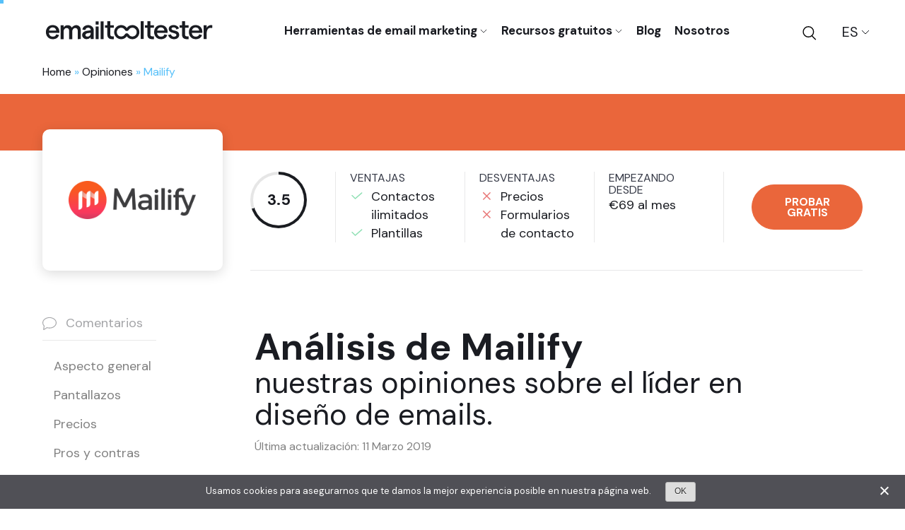

--- FILE ---
content_type: text/html; charset=UTF-8
request_url: https://www.emailtooltester.com/es/opiniones/mailify/
body_size: 26255
content:

<!DOCTYPE html>
<html lang="es-ES">
<head>
<meta charset="utf-8">
<meta http-equiv="X-UA-Compatible" content="IE=edge">
<meta name="viewport" content="width=device-width, initial-scale=1.0">
<title>Mailify Opiniones (2026): ¿Tan bueno como aseguran?</title>
<link rel="icon" sizes="48x48" 	 href="/favicon.ico">
<link rel="icon" sizes="480x480" href="/favicon.svg" type="image/svg+xml">
<link rel="apple-touch-icon" href="/apple-touch-icon.png"><!-- 180×180 -->
<link href='https://fonts.googleapis.com' rel='preconnect' />
<link href='https://emailtooltester.disqus.com' rel='preconnect' />
<link href='https://in.getclicky.com' rel='preconnect' />
<link href='https://www.googletagmanager.com' rel='preconnect' />
<link rel="preload" as="style"  href="https://fonts.googleapis.com/css2?family=DM+Sans:ital,wght@0,400;0,700;1,400&display=swap" >
<link rel="preload" as="style"  href="https://www.emailtooltester.com/wp-content/themes/tooltester-v3/assets/css/styles.css?ver=1768466418" >
<link rel="preload" as="script" href="https://www.emailtooltester.com/wp-includes/js/jquery/jquery.min.js?ver=3.7.1" >
<meta name='robots' content='index, follow, max-image-preview:large, max-snippet:-1, max-video-preview:-1' />
<link rel='alternate' hreflang='en' href='https://www.emailtooltester.com/en/reviews/mailify/' />
<link rel='alternate' hreflang='es' href='https://www.emailtooltester.com/es/opiniones/mailify/' />
<link rel='alternate' hreflang='fr' href='https://www.emailtooltester.com/fr/logiciels-emailing/sarbacane/' />
<link rel='alternate' hreflang='x-default' href='https://www.emailtooltester.com/en/reviews/mailify/' />
<link rel="preload" as="image" href="https://www.emailtooltester.com/wp-content/uploads/2018/09/mailify-opiniones.png" imagesrcset="https://www.emailtooltester.com/wp-content/uploads/2018/09/mailify-opiniones.png 448w, https://www.emailtooltester.com/wp-content/uploads/2018/09/mailify-opiniones-300x90.png 300w" imagesizes="(max-width: 448px) 100vw, 448px" />
	<!-- This site is optimized with the Yoast SEO plugin v26.7 - https://yoast.com/wordpress/plugins/seo/ -->
	<meta name="description" content="En nuestra opinión, Mailify ha sacado una nueva versión web para envío de newsletters. A primera vista, parece excelente, pero ¿es así?" />
	<link rel="canonical" href="https://www.emailtooltester.com/es/opiniones/mailify/" />
	<meta property="og:locale" content="es_ES" />
	<meta property="og:type" content="article" />
	<meta property="og:title" content="Mailify Opiniones (2026): ¿Tan bueno como aseguran?" />
	<meta property="og:description" content="En nuestra opinión, Mailify ha sacado una nueva versión web para envío de newsletters. A primera vista, parece excelente, pero ¿es así?" />
	<meta property="og:url" content="https://www.emailtooltester.com/es/opiniones/mailify/" />
	<meta property="og:site_name" content="EmailTooltester.com" />
	<meta property="article:publisher" content="https://www.facebook.com/emailtooltester" />
	<meta property="article:modified_time" content="2019-03-11T14:28:29+00:00" />
	<meta name="twitter:card" content="summary_large_image" />
	<meta name="twitter:site" content="@emailtooltester" />
	<script type="application/ld+json" class="yoast-schema-graph">{"@context":"https://schema.org","@graph":[{"@type":"BreadcrumbList","@id":"https://www.emailtooltester.com/es/opiniones/mailify/#breadcrumb","itemListElement":[{"@type":"ListItem","position":1,"name":"Home","item":"https://www.emailtooltester.com/es/"},{"@type":"ListItem","position":2,"name":"Opiniones","item":"https://www.emailtooltester.com/es/opiniones/"},{"@type":"ListItem","position":3,"name":"Mailify"}]}]}</script>
	<!-- / Yoast SEO plugin. -->


<style id='ez-toc-exclude-toggle-css-inline-css' type='text/css'>
#ez-toc-container input[type="checkbox"]:checked + nav, #ez-toc-widget-container input[type="checkbox"]:checked + nav {opacity: 0;max-height: 0;border: none;display: none;}
/*# sourceURL=ez-toc-exclude-toggle-css-inline-css */
</style>
<link rel='stylesheet' id='uacf7-form-style-css' href='https://www.emailtooltester.com/wp-content/plugins/ultimate-addons-for-contact-form-7/assets/css/form-style.css?ver=6.9' type='text/css' media='all' />
<link rel='stylesheet' id='styles-css' href='https://www.emailtooltester.com/wp-content/themes/tooltester-v3/assets/css/styles.css?ver=1768466418' type='text/css' media='all' />
<link rel='stylesheet' id='swiper-css' href='https://www.emailtooltester.com/wp-content/themes/tooltester-v3/assets/css/swiper.css' type='text/css' media='all' />
<link rel='stylesheet' id='fancybox-css' href='https://www.emailtooltester.com/wp-content/themes/tooltester-v3/assets/css/fancybox.css' type='text/css' media='all' />
<script type="text/javascript" src="https://www.emailtooltester.com/wp-includes/js/jquery/jquery.min.js?ver=3.7.1" id="jquery-core-js"></script>
<link rel='shortlink' href='https://www.emailtooltester.com/es/?p=3024' />
<meta name="generator" content="WPML ver:4.8.6 stt:1,4,3,64,2;" />
	<style type="text/css">
		#wpadminbar .env-indicator .ab-item {
			background-color: #f00 !important;
			color: #FFF !important;
		}
	</style>
		
<meta name="google-site-verification" content="SifDHp9_Y-8nqac4Mcgfsm5bD64Y5BDxKT786Y-Blds" />	  
<script>(function(w,d,s,l,i){w[l]=w[l]||[];w[l].push({'gtm.start':
new Date().getTime(),event:'gtm.js'});var f=d.getElementsByTagName(s)[0],
j=d.createElement(s),dl=l!='dataLayer'?'&l='+l:'';j.async=true;j.src=
'https://www.googletagmanager.com/gtm.js?id='+i+dl;f.parentNode.insertBefore(j,f);
})(window,document,'script','dataLayer','GTM-T3JC64NZ');</script><script type="text/javascript">
(function(window, document, dataLayerName, id) {
window[dataLayerName]=window[dataLayerName]||[],window[dataLayerName].push({start:(new Date).getTime(),event:"stg.start"});var scripts=document.getElementsByTagName('script')[0],tags=document.createElement('script');
function stgCreateCookie(a,b,c){var d="";if(c){var e=new Date;e.setTime(e.getTime()+24*c*60*60*1e3),d="; expires="+e.toUTCString();f="; SameSite=Strict"}document.cookie=a+"="+b+d+f+"; path=/"}
var isStgDebug=(window.location.href.match("stg_debug")||document.cookie.match("stg_debug"))&&!window.location.href.match("stg_disable_debug");stgCreateCookie("stg_debug",isStgDebug?1:"",isStgDebug?14:-1);
var qP=[];dataLayerName!=="dataLayer"&&qP.push("data_layer_name="+dataLayerName),isStgDebug&&qP.push("stg_debug");var qPString=qP.length>0?("?"+qP.join("&")):"";
tags.async=!0,tags.src="https://emailtooltester.containers.piwik.pro/"+id+".js"+qPString,scripts.parentNode.insertBefore(tags,scripts);
!function(a,n,i){a[n]=a[n]||{};for(var c=0;c<i.length;c++)!function(i){a[n][i]=a[n][i]||{},a[n][i].api=a[n][i].api||function(){var a=[].slice.call(arguments,0);"string"==typeof a[0]&&window[dataLayerName].push({event:n+"."+i+":"+a[0],parameters:[].slice.call(arguments,1)})}}(i[c])}(window,"ppms",["tm","cm"]);
})(window, document, 'dataLayer', '9847f2be-c2f5-4973-931e-231544ef7f6b');
</script><script src="https://cdn.brevo.com/js/sdk-loader.js" async></script><script>
    // Version: 2.0
    window.Brevo = window.Brevo || [];
    Brevo.push([
        "init",
        {
        client_key: "cw3p5ddcm1mympcpbsl5d",
        // Optional: Add other initialization options, see documentation
        }
    ]);
</script><style id='global-styles-inline-css' type='text/css'>
:root{--wp--preset--aspect-ratio--square: 1;--wp--preset--aspect-ratio--4-3: 4/3;--wp--preset--aspect-ratio--3-4: 3/4;--wp--preset--aspect-ratio--3-2: 3/2;--wp--preset--aspect-ratio--2-3: 2/3;--wp--preset--aspect-ratio--16-9: 16/9;--wp--preset--aspect-ratio--9-16: 9/16;--wp--preset--color--black: #000000;--wp--preset--color--cyan-bluish-gray: #abb8c3;--wp--preset--color--white: #ffffff;--wp--preset--color--pale-pink: #f78da7;--wp--preset--color--vivid-red: #cf2e2e;--wp--preset--color--luminous-vivid-orange: #ff6900;--wp--preset--color--luminous-vivid-amber: #fcb900;--wp--preset--color--light-green-cyan: #7bdcb5;--wp--preset--color--vivid-green-cyan: #00d084;--wp--preset--color--pale-cyan-blue: #8ed1fc;--wp--preset--color--vivid-cyan-blue: #0693e3;--wp--preset--color--vivid-purple: #9b51e0;--wp--preset--gradient--vivid-cyan-blue-to-vivid-purple: linear-gradient(135deg,rgb(6,147,227) 0%,rgb(155,81,224) 100%);--wp--preset--gradient--light-green-cyan-to-vivid-green-cyan: linear-gradient(135deg,rgb(122,220,180) 0%,rgb(0,208,130) 100%);--wp--preset--gradient--luminous-vivid-amber-to-luminous-vivid-orange: linear-gradient(135deg,rgb(252,185,0) 0%,rgb(255,105,0) 100%);--wp--preset--gradient--luminous-vivid-orange-to-vivid-red: linear-gradient(135deg,rgb(255,105,0) 0%,rgb(207,46,46) 100%);--wp--preset--gradient--very-light-gray-to-cyan-bluish-gray: linear-gradient(135deg,rgb(238,238,238) 0%,rgb(169,184,195) 100%);--wp--preset--gradient--cool-to-warm-spectrum: linear-gradient(135deg,rgb(74,234,220) 0%,rgb(151,120,209) 20%,rgb(207,42,186) 40%,rgb(238,44,130) 60%,rgb(251,105,98) 80%,rgb(254,248,76) 100%);--wp--preset--gradient--blush-light-purple: linear-gradient(135deg,rgb(255,206,236) 0%,rgb(152,150,240) 100%);--wp--preset--gradient--blush-bordeaux: linear-gradient(135deg,rgb(254,205,165) 0%,rgb(254,45,45) 50%,rgb(107,0,62) 100%);--wp--preset--gradient--luminous-dusk: linear-gradient(135deg,rgb(255,203,112) 0%,rgb(199,81,192) 50%,rgb(65,88,208) 100%);--wp--preset--gradient--pale-ocean: linear-gradient(135deg,rgb(255,245,203) 0%,rgb(182,227,212) 50%,rgb(51,167,181) 100%);--wp--preset--gradient--electric-grass: linear-gradient(135deg,rgb(202,248,128) 0%,rgb(113,206,126) 100%);--wp--preset--gradient--midnight: linear-gradient(135deg,rgb(2,3,129) 0%,rgb(40,116,252) 100%);--wp--preset--font-size--small: 13px;--wp--preset--font-size--medium: 20px;--wp--preset--font-size--large: 36px;--wp--preset--font-size--x-large: 42px;--wp--preset--spacing--20: 0.44rem;--wp--preset--spacing--30: 0.67rem;--wp--preset--spacing--40: 1rem;--wp--preset--spacing--50: 1.5rem;--wp--preset--spacing--60: 2.25rem;--wp--preset--spacing--70: 3.38rem;--wp--preset--spacing--80: 5.06rem;--wp--preset--shadow--natural: 6px 6px 9px rgba(0, 0, 0, 0.2);--wp--preset--shadow--deep: 12px 12px 50px rgba(0, 0, 0, 0.4);--wp--preset--shadow--sharp: 6px 6px 0px rgba(0, 0, 0, 0.2);--wp--preset--shadow--outlined: 6px 6px 0px -3px rgb(255, 255, 255), 6px 6px rgb(0, 0, 0);--wp--preset--shadow--crisp: 6px 6px 0px rgb(0, 0, 0);}:where(.is-layout-flex){gap: 0.5em;}:where(.is-layout-grid){gap: 0.5em;}body .is-layout-flex{display: flex;}.is-layout-flex{flex-wrap: wrap;align-items: center;}.is-layout-flex > :is(*, div){margin: 0;}body .is-layout-grid{display: grid;}.is-layout-grid > :is(*, div){margin: 0;}:where(.wp-block-columns.is-layout-flex){gap: 2em;}:where(.wp-block-columns.is-layout-grid){gap: 2em;}:where(.wp-block-post-template.is-layout-flex){gap: 1.25em;}:where(.wp-block-post-template.is-layout-grid){gap: 1.25em;}.has-black-color{color: var(--wp--preset--color--black) !important;}.has-cyan-bluish-gray-color{color: var(--wp--preset--color--cyan-bluish-gray) !important;}.has-white-color{color: var(--wp--preset--color--white) !important;}.has-pale-pink-color{color: var(--wp--preset--color--pale-pink) !important;}.has-vivid-red-color{color: var(--wp--preset--color--vivid-red) !important;}.has-luminous-vivid-orange-color{color: var(--wp--preset--color--luminous-vivid-orange) !important;}.has-luminous-vivid-amber-color{color: var(--wp--preset--color--luminous-vivid-amber) !important;}.has-light-green-cyan-color{color: var(--wp--preset--color--light-green-cyan) !important;}.has-vivid-green-cyan-color{color: var(--wp--preset--color--vivid-green-cyan) !important;}.has-pale-cyan-blue-color{color: var(--wp--preset--color--pale-cyan-blue) !important;}.has-vivid-cyan-blue-color{color: var(--wp--preset--color--vivid-cyan-blue) !important;}.has-vivid-purple-color{color: var(--wp--preset--color--vivid-purple) !important;}.has-black-background-color{background-color: var(--wp--preset--color--black) !important;}.has-cyan-bluish-gray-background-color{background-color: var(--wp--preset--color--cyan-bluish-gray) !important;}.has-white-background-color{background-color: var(--wp--preset--color--white) !important;}.has-pale-pink-background-color{background-color: var(--wp--preset--color--pale-pink) !important;}.has-vivid-red-background-color{background-color: var(--wp--preset--color--vivid-red) !important;}.has-luminous-vivid-orange-background-color{background-color: var(--wp--preset--color--luminous-vivid-orange) !important;}.has-luminous-vivid-amber-background-color{background-color: var(--wp--preset--color--luminous-vivid-amber) !important;}.has-light-green-cyan-background-color{background-color: var(--wp--preset--color--light-green-cyan) !important;}.has-vivid-green-cyan-background-color{background-color: var(--wp--preset--color--vivid-green-cyan) !important;}.has-pale-cyan-blue-background-color{background-color: var(--wp--preset--color--pale-cyan-blue) !important;}.has-vivid-cyan-blue-background-color{background-color: var(--wp--preset--color--vivid-cyan-blue) !important;}.has-vivid-purple-background-color{background-color: var(--wp--preset--color--vivid-purple) !important;}.has-black-border-color{border-color: var(--wp--preset--color--black) !important;}.has-cyan-bluish-gray-border-color{border-color: var(--wp--preset--color--cyan-bluish-gray) !important;}.has-white-border-color{border-color: var(--wp--preset--color--white) !important;}.has-pale-pink-border-color{border-color: var(--wp--preset--color--pale-pink) !important;}.has-vivid-red-border-color{border-color: var(--wp--preset--color--vivid-red) !important;}.has-luminous-vivid-orange-border-color{border-color: var(--wp--preset--color--luminous-vivid-orange) !important;}.has-luminous-vivid-amber-border-color{border-color: var(--wp--preset--color--luminous-vivid-amber) !important;}.has-light-green-cyan-border-color{border-color: var(--wp--preset--color--light-green-cyan) !important;}.has-vivid-green-cyan-border-color{border-color: var(--wp--preset--color--vivid-green-cyan) !important;}.has-pale-cyan-blue-border-color{border-color: var(--wp--preset--color--pale-cyan-blue) !important;}.has-vivid-cyan-blue-border-color{border-color: var(--wp--preset--color--vivid-cyan-blue) !important;}.has-vivid-purple-border-color{border-color: var(--wp--preset--color--vivid-purple) !important;}.has-vivid-cyan-blue-to-vivid-purple-gradient-background{background: var(--wp--preset--gradient--vivid-cyan-blue-to-vivid-purple) !important;}.has-light-green-cyan-to-vivid-green-cyan-gradient-background{background: var(--wp--preset--gradient--light-green-cyan-to-vivid-green-cyan) !important;}.has-luminous-vivid-amber-to-luminous-vivid-orange-gradient-background{background: var(--wp--preset--gradient--luminous-vivid-amber-to-luminous-vivid-orange) !important;}.has-luminous-vivid-orange-to-vivid-red-gradient-background{background: var(--wp--preset--gradient--luminous-vivid-orange-to-vivid-red) !important;}.has-very-light-gray-to-cyan-bluish-gray-gradient-background{background: var(--wp--preset--gradient--very-light-gray-to-cyan-bluish-gray) !important;}.has-cool-to-warm-spectrum-gradient-background{background: var(--wp--preset--gradient--cool-to-warm-spectrum) !important;}.has-blush-light-purple-gradient-background{background: var(--wp--preset--gradient--blush-light-purple) !important;}.has-blush-bordeaux-gradient-background{background: var(--wp--preset--gradient--blush-bordeaux) !important;}.has-luminous-dusk-gradient-background{background: var(--wp--preset--gradient--luminous-dusk) !important;}.has-pale-ocean-gradient-background{background: var(--wp--preset--gradient--pale-ocean) !important;}.has-electric-grass-gradient-background{background: var(--wp--preset--gradient--electric-grass) !important;}.has-midnight-gradient-background{background: var(--wp--preset--gradient--midnight) !important;}.has-small-font-size{font-size: var(--wp--preset--font-size--small) !important;}.has-medium-font-size{font-size: var(--wp--preset--font-size--medium) !important;}.has-large-font-size{font-size: var(--wp--preset--font-size--large) !important;}.has-x-large-font-size{font-size: var(--wp--preset--font-size--x-large) !important;}
/*# sourceURL=global-styles-inline-css */
</style>
</head>
<body class="wp-singular page-template page-template-template-ett-review page-template-template-ett-review-php page page-id-3024 page-child parent-pageid-3223 wp-theme-tooltester-v3 no-js">
<div id="svg-sprite" style="height: 0; width: 0; position: absolute; visibility: hidden"><svg xmlns="http://www.w3.org/2000/svg"><symbol fill="none" id="arrow-left" viewBox="0 0 21 19"><path d="M8.542 0L0 9.321v.358L8.542 19l2.157-2.233-5.279-5.57H21V7.832H5.392l5.307-5.598L8.542 0z" fill="currentColor"/></symbol><symbol fill="none" id="arrow-right" viewBox="0 0 21 19"><path d="M12.458 0L21 9.321v.358L12.458 19l-2.157-2.233 5.279-5.57H0V7.832h15.608l-5.307-5.598L12.458 0z" fill="currentColor"/></symbol><symbol fill="none" id="chevron-down" viewBox="0 0 12 7"><path d="M11 1L6 6 1 1" stroke="currentColor"/></symbol><symbol fill="none" id="chevron-left" viewBox="0 0 7 12"><path d="M6 11L1 6l5-5" stroke="#1A1C22"/></symbol><symbol fill="none" id="chevron-right" viewBox="0 0 7 11"><path d="M.5.5l5 5-5 5" stroke="#000"/></symbol><symbol id="chevron-up" viewBox="0 0 448 512"><!--! Font Awesome Free 6.0.0 by @fontawesome - https://fontawesome.com License - https://fontawesome.com/license/free (Icons: CC BY 4.0, Fonts: SIL OFL 1.1, Code: MIT License) Copyright 2022 Fonticons, Inc.--><path d="M416 352c-8.188 0-16.38-3.125-22.62-9.375L224 173.3 54.6 342.7c-12.5 12.5-32.75 12.5-45.25 0s-12.5-32.75 0-45.25l192-192c12.5-12.5 32.75-12.5 45.25 0l192 192c12.5 12.5 12.5 32.75 0 45.25-6.2 6.2-14.4 9.3-22.6 9.3z"/></symbol><symbol fill-rule="evenodd" clip-rule="evenodd" stroke-linejoin="round" stroke-miterlimit="2" id="close" viewBox="0 0 11 11"><path d="M1.28.22A.749.749 0 10.22 1.28l4.152 4.153L.22 9.585a.75.75 0 001.06 1.061l4.153-4.153 4.152 4.153a.75.75 0 101.061-1.061L6.493 5.433l4.153-4.153A.749.749 0 109.585.22L5.433 4.372 1.28.22z" fill="#fff"/></symbol><symbol fill="none" id="comments" viewBox="0 0 22 21"><path opacity=".4" d="M11 .998C4.934.998 0 4.916 0 9.731a7.499 7.499 0 002.04 5.07l-.818 5.201a.846.846 0 00.383.85.879.879 0 00.942.006l4.671-2.925a13.58 13.58 0 003.782.528c6.066 0 11-3.916 11-8.73C22 4.916 17.066.998 11 .998zm0 16.259a12.295 12.295 0 01-3.686-.555l-.273-.085L2.55 19.43l.79-5.023-.207-.215c-1.25-1.298-1.91-2.84-1.91-4.461C1.222 5.58 5.61 2.203 11 2.203c5.391 0 9.778 3.377 9.778 7.528 0 4.15-4.387 7.526-9.778 7.526z" fill="#1A1C22"/></symbol><symbol fill="none" id="cross" viewBox="0 0 11 11"><path fill-rule="evenodd" clip-rule="evenodd" d="M1.28.22A.75.75 0 10.22 1.28l4.152 4.153L.22 9.585a.75.75 0 001.06 1.06l4.153-4.152 4.152 4.153a.75.75 0 101.06-1.06L6.494 5.432l4.153-4.153A.75.75 0 109.586.22L5.432 4.372 1.28.22z" fill="#E97979"/></symbol><symbol id="facebook" viewBox="0 0 24 24"><path d="M22.676 0H1.324C.593 0 0 .593 0 1.324v21.352C0 23.408.593 24 1.324 24h11.494v-9.294H9.689v-3.621h3.129V8.41c0-3.099 1.894-4.785 4.659-4.785 1.325 0 2.464.097 2.796.141v3.24h-1.921c-1.5 0-1.792.721-1.792 1.771v2.311h3.584l-.465 3.63H16.56V24h6.115c.733 0 1.325-.592 1.325-1.324V1.324C24 .593 23.408 0 22.676 0"/></symbol><symbol id="instagram" viewBox="0 0 1792 1792"><path d="M1152 896q0-106-75-181t-181-75-181 75-75 181 75 181 181 75 181-75 75-181zm138 0q0 164-115 279t-279 115-279-115-115-279 115-279 279-115 279 115 115 279zm108-410q0 38-27 65t-65 27-65-27-27-65 27-65 65-27 65 27 27 65zM896 266q-7 0-76.5-.5t-105.5 0-96.5 3-103 10T443 297q-50 20-88 58t-58 88q-11 29-18.5 71.5t-10 103-3 96.5 0 105.5.5 76.5-.5 76.5 0 105.5 3 96.5 10 103T297 1349q20 50 58 88t88 58q29 11 71.5 18.5t103 10 96.5 3 105.5 0 76.5-.5 76.5.5 105.5 0 96.5-3 103-10 71.5-18.5q50-20 88-58t58-88q11-29 18.5-71.5t10-103 3-96.5 0-105.5-.5-76.5.5-76.5 0-105.5-3-96.5-10-103T1495 443q-20-50-58-88t-88-58q-29-11-71.5-18.5t-103-10-96.5-3-105.5 0-76.5.5zm768 630q0 229-5 317-10 208-124 322t-322 124q-88 5-317 5t-317-5q-208-10-322-124t-124-322q-5-88-5-317t5-317q10-208 124-322t322-124q88-5 317-5t317 5q208 10 322 124t124 322q5 88 5 317z"/></symbol><symbol fill="none" id="linkedin" viewBox="0 0 25 24"><path opacity=".5" d="M23 0H2.136C.996 0 0 .78 0 1.853v19.9c0 1.078.996 2.04 2.136 2.04h20.858c1.147 0 2.006-.968 2.006-2.04v-19.9C25.007.78 24.14 0 23 0zM7.75 19.832H4.167V9.234h3.581v10.598zM6.082 7.623h-.026c-1.146 0-1.888-.812-1.888-1.828 0-1.036.761-1.828 1.933-1.828 1.172 0 1.89.787 1.915 1.828 0 1.016-.743 1.828-1.934 1.828zm14.756 12.209h-3.582v-5.795c0-1.388-.521-2.336-1.817-2.336-.99 0-1.576.637-1.836 1.258-.098.223-.124.527-.124.837v6.036H9.898V9.234h3.582v1.475c.521-.706 1.335-1.723 3.23-1.723 2.35 0 4.13 1.475 4.13 4.655l-.001 6.19z" fill="#1A1C22"/></symbol><svg id="logo" data-name="logo" xmlns="http://www.w3.org/2000/svg" viewBox="0 0 1414.01 218.75"><defs><style>.cls-1{fill:currentColor;fill-rule:nonzero;}</style></defs><path class="cls-1" d="M566.83,183.89c-21.1,0-36.88-11.2-36.88-36.74v-56H510.4V70.51H530V37.18h24.21V70.51H583V91.16H554.16v54.65c0,11.11,6.22,15.23,15.33,15.23H583V183.9Z"/><path class="cls-1" d="M893.66,183.89c-21.1,0-36.88-11.2-36.88-36.74v-56H837.23V70.51h19.55V37.18H881V70.51h28.88V91.16H881v54.65c0,11.11,6.22,15.23,15.33,15.23h13.55V183.9Z"/><path class="cls-1" d="M1176.63,183.89c-21.1,0-36.88-11.2-36.88-36.74v-56H1120.2V70.51h19.55V37.18H1164V70.51h28.88V91.16H1164v54.65c0,11.11,6.22,15.23,15.33,15.23h13.55V183.9Z"/><path class="cls-1" d="M802.27,37.17h24.22V182.46H802.27V37.17Z"/><path class="cls-1" d="M1021.13,132.25H935.6c2.22,19.33,14.66,31.32,32.43,31.32,14.66,0,25.1-6.89,28-19.11l22.88,5.78c-6,21.55-25.1,34-51.32,34-35.54,0-55.76-27.55-55.76-57.77s19.11-57.75,54.65-57.75c36,0,55.09,26.21,55.09,53.53C1021.57,125.59,1021.35,130.25,1021.13,132.25Zm-25.32-18.44c-1.55-15.11-11.55-26-29.32-26-15.33,0-26.21,9.33-29.77,26Z"/><path class="cls-1" d="M1026,150.25l22.76-5.74c3.25,10.41,10.9,19.5,25.52,19.5,11.17,0,19.33-5.77,19.33-13.76,0-24.22-62.42-8.45-62.42-50.87,0-17.55,15.33-30.66,39.54-30.66,21.11,0,38.88,11.1,43.76,27.54l-20,8.45c-2.89-11.11-13.33-17.33-23.55-17.33-10.66,0-17.33,4.22-17.33,11.56,0,21.55,62.87,5.11,62.87,51.09,0,19.33-16.88,34.21-42.21,34.21C1047,184.24,1031.12,167.59,1026,150.25Z"/><path class="cls-1" d="M1304.94,132.25h-85.53c2.22,19.33,14.66,31.32,32.43,31.32,14.66,0,25.1-6.89,28-19.11l22.88,5.78c-6,21.55-25.1,34-51.32,34-35.54,0-55.76-27.55-55.76-57.77s19.11-57.75,54.65-57.75c36,0,55.09,26.21,55.09,53.53C1305.38,125.59,1305.16,130.25,1304.94,132.25Zm-25.32-18.44c-1.56-15.11-11.55-26-29.32-26-15.33,0-26.21,9.33-29.77,26Z"/><path class="cls-1" d="M1371.28,91.38c-16.44,0-30.88,14.66-30.88,49.31v41.77h-24.22V70.5h24.22V91.82c6-13.33,20.66-23.1,34.21-23.1a36.6,36.6,0,0,1,12.44,2L1385.72,94A37.13,37.13,0,0,0,1371.28,91.38Z"/><path class="cls-1" d="M734.54,68.85a56.69,56.69,0,0,0-46,23.79,56.7,56.7,0,0,0-46-23.79c-31.41,0-57,25.88-57,57.7s25.55,57.7,57,57.7a56.69,56.69,0,0,0,46-23.79,56.7,56.7,0,0,0,46,23.79c31.41,0,57-25.89,57-57.7S765.94,68.85,734.54,68.85Zm-46,66.92a18.59,18.59,0,0,0-16,9.27,35,35,0,0,1-30.09,17.38c-19.37,0-35.13-16.09-35.13-35.87s15.76-35.87,35.13-35.87a35,35,0,0,1,30.09,17.38,18.59,18.59,0,0,0,16,9.27h0a18.59,18.59,0,0,0,16-9.27,35,35,0,0,1,30.09-17.38c19.37,0,35.13,16.09,35.13,35.87s-15.76,35.87-35.13,35.87A35,35,0,0,1,704.45,145a18.59,18.59,0,0,0-16-9.27Z"/><path class="cls-1" d="M137.81,132.25H52.28c2.22,19.33,14.66,31.32,32.43,31.32,14.66,0,25.1-6.89,28-19.11l22.88,5.78c-6,21.55-25.1,34-51.32,34-35.54,0-55.76-27.55-55.76-57.77S47.61,68.71,83.15,68.71c36,0,55.09,26.21,55.09,53.53C138.25,125.59,138,130.25,137.81,132.25Zm-25.32-18.44c-1.55-15.11-11.55-26-29.32-26-15.33,0-26.21,9.33-29.77,26Z"/><path class="cls-1" d="M475.13,38.61h24.22V183.9H475.13V38.61Z"/><rect class="cls-1" x="434.56" y="80.42" width="24.22" height="103.36"/><rect class="cls-1" x="434.56" y="38.72" width="24.22" height="26.39"/><path class="cls-1" d="M418.9,110.6c-.14-18-13.22-33.4-29.94-38.94-10.94-3.63-23.1-3-34,.33-15,4.61-26.54,18.11-29.36,33.47l24.76,4.42c-.23,0,1.37-5.84,1.55-6.35a16.87,16.87,0,0,1,3.27-5.66,24,24,0,0,1,14.64-7.42,23.16,23.16,0,0,1,16.13,3.45A19.42,19.42,0,0,1,394,106.1c.36,1.88.42,3.81.64,5.7-11.65,1.17-23.52,1.93-35,4.16-16,3.09-33.52,13.24-35.52,31-2.09,18.53,12.79,34,30.51,36.48a42.69,42.69,0,0,0,32.45-8.67,37.42,37.42,0,0,0,7.43-8.58V183H418.9V131.07C418.9,124.25,419,117.43,418.9,110.6Zm-25.08,29.64a33.62,33.62,0,0,1-2.53,8.32,25.37,25.37,0,0,1-12.39,12.38,26,26,0,0,1-15,2.15c-6.5-1.05-12.71-5.38-12.83-12.51-.09-5.93,4.44-10.67,9.5-13.1s10.67-3,16.11-3.66c4-.46,7.92-.89,11.87-1.36l6-.71C394.65,131.74,394,139.5,393.82,140.24Z"/><path class="cls-1" d="M173.1,88.28l.51-.77c3.57-5.28,7.8-10.39,13.56-13.37,9.31-4.82,19.71-5.36,29.82-3.17a30.23,30.23,0,0,1,16.64,9.53,39.57,39.57,0,0,1,4.68,6.86c.17.32,1.75,2.78,1.53,3.13a46.67,46.67,0,0,1,7.62-9.61,44.88,44.88,0,0,1,24.69-11.4A36.09,36.09,0,0,1,305,83.05c8.48,10.54,7.69,27.91,7.69,27.91v72.52l-24.22.31V120.1c0-5.73.13-11.95-2.58-17.23a18.57,18.57,0,0,0-9.55-8.27,22,22,0,0,0-25.06,6.2,27.63,27.63,0,0,0-5.85,9.42c-1.39,3.93-1.35,8-1.51,12.09-.27,7.05-.35,14.12-.4,21.18q0,3.13,0,6.29v34l-25.7.11,0-20.84-.07-36.57c0-7.44.87-15.37-2.05-22.44C211,92.83,195.73,90.37,186,96a23.18,23.18,0,0,0-8.72,8.91c-2.06,3.74-4.14,8.91-4.14,13.2v66.17H148.88V70.88H173.1Z"/></svg><symbol fill="none" id="play" viewBox="0 0 8 10"><path d="M0 9.97V.975l8 4.933-8 4.064z" fill="#fff"/></symbol><symbol fill="none" id="search" viewBox="0 0 27 28"><path d="M11.213 21.427c5.641 0 10.214-4.573 10.214-10.213C21.427 5.572 16.854 1 11.214 1 5.572 1 1 5.573 1 11.213c0 5.641 4.573 10.214 10.213 10.214zm6.833-2.241l7.66 7.66" stroke="currentColor" stroke-width="2"/></symbol><symbol fill="none" id="tick" viewBox="0 0 16 10"><path d="M1 4.68l4.41 4.4L14.7 1" stroke="currentColor" stroke-width="1.5" stroke-linecap="round" stroke-linejoin="round"/></symbol></svg>
</div>
<div class="global-container " id="top">
<header class="global-header ">
	<div class="global-header__inner">
		<a href="https://www.emailtooltester.com/es/" class="global-header__logo">
			<span class="sr-only">Tooltester</span>
			<svg class="icon icon-logo"><use xlink:href="#logo"></use></svg>		</a>
				<button class="global-header__menu-btn hamburger" data-toggle="#global-nav-mobile" data-toggle-class="is-active" data-toggle-body-class="nav-open" aria-label="Toggle mobile menu" aria-expanded="false" aria-controls="global-nav-mobile">
			<span class="sr-only">Menu</span>
			<span class="hamburger-box">
				<span class="hamburger-inner"></span>
			</span>
		</button>

		
<nav class="global-header__nav">
	<ul class="global-nav global-nav__list global-nav--level-0" role="navigation" aria-label="Desktop">
								<li class="global-nav__item has-child email">
				<a href="https://www.emailtooltester.com/es/herramientas-de-email-marketing/" class="global-nav__link">
					Herramientas de email marketing										<span class="global-nav__item-next">
						<svg class="icon icon-chevron-down"><use xlink:href="#chevron-down"></use></svg>					</span>
									</a>

									<div class="global-nav__group">
						<div class="global-nav__group-inner">

							<div class="global-nav__featured">
								<ul class="global-nav__child global-nav__featured-list">
																														<li class="global-nav__item is-featured">
												<a href="https://www.emailtooltester.com/es/herramientas-de-email-marketing/" class="global-nav__link">
													<span class="global-nav__link-litle">Ranking</span>
													Las 10 mejores herramientas de email marketing												</a>
											</li>
																																								<li class="global-nav__item is-featured">
												<a href="https://www.emailtooltester.com/es/precios-herramientas-email-marketing/" class="global-nav__link">
													<span class="global-nav__link-litle">Calculadora</span>
													Compara precios de software de correo electrónico												</a>
											</li>
																																																																																																																																																																																																																									</ul>
							</div>

							<div class="global-nav__sub-nav">
								<ul class="global-nav__child global-nav__list global-nav--level-1">

									<li class="global-nav__item global-nav__item--title">Herramientas de email marketing</li>

																																																																																																		<li class="global-nav__item has-grandchild">
												<a href="https://www.emailtooltester.com/es/opiniones/brevo/" class="global-nav__link">
													Brevo																										<span class="global-nav__item-expand">
														<svg class="icon icon-chevron-right"><use xlink:href="#chevron-right"></use></svg>													</span>
																									</a>

																									<ul class="global-nav__child global-nav__list global-nav--level-2  ">
																																													<li class="global-nav__item">
																	<a href="https://www.emailtooltester.com/es/opiniones/brevo/" class="global-nav__link">
																		Opiniones sobre Brevo																																			</a>
																</li>
																																																												<li class="global-nav__item">
																	<a href="https://www.emailtooltester.com/es/opiniones/brevo/precios/" class="global-nav__link">
																		Precios de Brevo																																			</a>
																</li>
																													
																																																																																																			</ul>
												
											</li>
																																																		<li class="global-nav__item has-grandchild">
												<a href="https://www.emailtooltester.com/es/opiniones/mailerlite/" class="global-nav__link">
													MailerLite																										<span class="global-nav__item-expand">
														<svg class="icon icon-chevron-right"><use xlink:href="#chevron-right"></use></svg>													</span>
																									</a>

																									<ul class="global-nav__child global-nav__list global-nav--level-2  ">
																																													<li class="global-nav__item">
																	<a href="https://www.emailtooltester.com/es/opiniones/mailerlite/" class="global-nav__link">
																		Opiniones sobre MailerLite																																			</a>
																</li>
																																																												<li class="global-nav__item">
																	<a href="https://www.emailtooltester.com/es/opiniones/mailerlite/precios/" class="global-nav__link">
																		Precios de MailerLite																																			</a>
																</li>
																													
																																																																																																			</ul>
												
											</li>
																																																		<li class="global-nav__item has-grandchild">
												<a href="https://www.emailtooltester.com/es/opiniones/activecampaign/" class="global-nav__link">
													ActiveCampaign																										<span class="global-nav__item-expand">
														<svg class="icon icon-chevron-right"><use xlink:href="#chevron-right"></use></svg>													</span>
																									</a>

																									<ul class="global-nav__child global-nav__list global-nav--level-2  ">
																																													<li class="global-nav__item">
																	<a href="https://www.emailtooltester.com/es/opiniones/activecampaign/" class="global-nav__link">
																		Opiniones sobre ActiveCampaign																																			</a>
																</li>
																													
																																																																						</ul>
												
											</li>
																																																		<li class="global-nav__item has-grandchild">
												<a href="https://www.emailtooltester.com/es/opiniones/getresponse/" class="global-nav__link">
													GetResponse																										<span class="global-nav__item-expand">
														<svg class="icon icon-chevron-right"><use xlink:href="#chevron-right"></use></svg>													</span>
																									</a>

																									<ul class="global-nav__child global-nav__list global-nav--level-2  ">
																																													<li class="global-nav__item">
																	<a href="https://www.emailtooltester.com/es/opiniones/getresponse/" class="global-nav__link">
																		Opiniones sobre GetResponse																																			</a>
																</li>
																																																												<li class="global-nav__item">
																	<a href="https://www.emailtooltester.com/es/opiniones/getresponse/precios/" class="global-nav__link">
																		Precios de GetResponse																																			</a>
																</li>
																													
																																																																																																			</ul>
												
											</li>
																																																		<li class="global-nav__item has-grandchild">
												<a href="https://www.emailtooltester.com/es/opiniones/omnisend/" class="global-nav__link">
													Omnisend																										<span class="global-nav__item-expand">
														<svg class="icon icon-chevron-right"><use xlink:href="#chevron-right"></use></svg>													</span>
																									</a>

																									<ul class="global-nav__child global-nav__list global-nav--level-2  ">
																																													<li class="global-nav__item">
																	<a href="https://www.emailtooltester.com/es/opiniones/omnisend/" class="global-nav__link">
																		Opiniones sobre Omnisend																																			</a>
																</li>
																													
																																																																						</ul>
												
											</li>
																																																		<li class="global-nav__item has-grandchild">
												<a href="https://www.emailtooltester.com/es/opiniones/klaviyo/" class="global-nav__link">
													Klaviyo																										<span class="global-nav__item-expand">
														<svg class="icon icon-chevron-right"><use xlink:href="#chevron-right"></use></svg>													</span>
																									</a>

																									<ul class="global-nav__child global-nav__list global-nav--level-2  ">
																																													<li class="global-nav__item">
																	<a href="https://www.emailtooltester.com/es/opiniones/klaviyo/" class="global-nav__link">
																		Opiniones sobre Klaviyo																																			</a>
																</li>
																													
																																																																						</ul>
												
											</li>
																																																		<li class="global-nav__item ">
												<a href="https://www.emailtooltester.com/es/opiniones/mailjet/" class="global-nav__link">
													Mailjet																									</a>

												
											</li>
																																																		<li class="global-nav__item has-grandchild">
												<a href="https://www.emailtooltester.com/es/opiniones/benchmark/" class="global-nav__link">
													Benchmark																										<span class="global-nav__item-expand">
														<svg class="icon icon-chevron-right"><use xlink:href="#chevron-right"></use></svg>													</span>
																									</a>

																									<ul class="global-nav__child global-nav__list global-nav--level-2  ">
																																													<li class="global-nav__item">
																	<a href="https://www.emailtooltester.com/es/opiniones/benchmark/" class="global-nav__link">
																		Opiniones sobre Benchmark																																			</a>
																</li>
																													
																																																																						</ul>
												
											</li>
																																																		<li class="global-nav__item has-grandchild">
												<a href="https://www.emailtooltester.com/es/opiniones/mailchimp/" class="global-nav__link">
													Mailchimp																										<span class="global-nav__item-expand">
														<svg class="icon icon-chevron-right"><use xlink:href="#chevron-right"></use></svg>													</span>
																									</a>

																									<ul class="global-nav__child global-nav__list global-nav--level-2  ">
																																													<li class="global-nav__item">
																	<a href="https://www.emailtooltester.com/es/opiniones/mailchimp/" class="global-nav__link">
																		Opiniones sobre Mailchimp																																			</a>
																</li>
																																																												<li class="global-nav__item">
																	<a href="https://www.emailtooltester.com/es/opiniones/mailchimp/precios/" class="global-nav__link">
																		Mailchimp Precios																																			</a>
																</li>
																																																												<li class="global-nav__item">
																	<a href="https://www.emailtooltester.com/es/blog/alternativas-a-mailchimp/" class="global-nav__link">
																		Alternativas a Mailchimp																																			</a>
																</li>
																													
																																																																																																																																</ul>
												
											</li>
																																																		<li class="global-nav__item ">
												<a href="https://www.emailtooltester.com/es/plataformas-email-marketing/" class="global-nav__link">
													Comparador de herramientas																									</a>

												
											</li>
																			
								</ul>

							</div>
						</div>
					</div>
				
			</li>
								<li class="global-nav__item has-child">
				<a href="https://www.emailtooltester.com/es/blog/email-marketing-gratis/" class="global-nav__link">
					Recursos gratuitos										<span class="global-nav__item-next">
						<svg class="icon icon-chevron-down"><use xlink:href="#chevron-down"></use></svg>					</span>
									</a>

									<div class="global-nav__group">
						<div class="global-nav__group-inner">

							<div class="global-nav__featured">
								<ul class="global-nav__child global-nav__featured-list">
																																																																																																																</ul>
							</div>

							<div class="global-nav__sub-nav">
								<ul class="global-nav__child global-nav__list global-nav--level-1">

									<li class="global-nav__item global-nav__item--title">Recursos gratuitos</li>

																																								<li class="global-nav__item ">
												<a href="https://www.emailtooltester.com/es/ebook-gratuito-de-email-marketing/" class="global-nav__link">
													Ebook: curso de email marketing																									</a>

												
											</li>
																																																		<li class="global-nav__item ">
												<a href="https://www.emailtooltester.com/es/vista-previa-email/" class="global-nav__link">
													Vista previa del asunto de emails																									</a>

												
											</li>
																																																		<li class="global-nav__item ">
												<a href="https://www.emailtooltester.com/es/registro-newsletter/" class="global-nav__link">
													Newsletter de EmailTooltester																									</a>

												
											</li>
																																																		<li class="global-nav__item ">
												<a href="https://www.emailtooltester.com/es/plantilla-comparadora-de-plataformas-de-email-marketing/" class="global-nav__link">
													Herramientas de email marketing comparadas																									</a>

												
											</li>
																																																		<li class="global-nav__item ">
												<a href="https://www.emailtooltester.com/es/consejos-ahorro-email-marketing/" class="global-nav__link">
													Ahorrar en el email marketing																									</a>

												
											</li>
																			
								</ul>

							</div>
						</div>
					</div>
				
			</li>
								<li class="global-nav__item ">
				<a href="https://www.emailtooltester.com/es/blog/" class="global-nav__link">
					Blog									</a>

				
			</li>
								<li class="global-nav__item ">
				<a href="https://www.emailtooltester.com/es/sobre-nosotros/" class="global-nav__link">
					Nosotros									</a>

				
			</li>
			</ul>
</nav>

		<div class="global-header__search">
			<button class="global-header__seach-btn" aria-label="Search" aria-controls="global-search">
				<span class="sr-only">Búsqueda</span>
				<svg class="icon icon-search"><use xlink:href="#search"></use></svg>			</button>
		</div>

		
<div class="language-selector language-selector--desktop">
	<label for="language-selector-696ae8e67ebd64.53950486" class="language-selector__label sr-only">Choose a language:</label>
	<select name="language-selector" id="language-selector-696ae8e67ebd64.53950486" class="language-selector__select">
		<option value="">ES</option><option value="https://www.emailtooltester.com/en/reviews/mailify/">EN</option><option value="https://www.emailtooltester.com/fr/logiciels-emailing/sarbacane/">FR</option>	</select>
</div>

	</div>
</header>


<div class="global-nav-mobile" id="global-nav-mobile">
	<div class="global-nav-mobile__inner">
		<nav class="nav-mobile-container">
			<ul class="nav-mobile nav-mobile__list nav-mobile--level-0" role="navigation" aria-label="Mobile">
														<li class="nav-mobile__item has-child email">

						
												<div class="nav-mobile__item-inner">
							<span href="https://www.emailtooltester.com/es/herramientas-de-email-marketing/" class="nav-mobile__label">
								Herramientas de email marketing							</span>
							<span class="nav-mobile__item-next nav-mobile__item-next--full">
								<svg class="icon icon-chevron-right"><use xlink:href="#chevron-right"></use></svg>							</span>
						</div>
						
													<ul class="nav-mobile__child nav-mobile__list nav-mobile--level-1">
																											<li class="nav-mobile__item is-featured">
											<a href="https://www.emailtooltester.com/es/herramientas-de-email-marketing/" class="nav-mobile__link">
												<span class="nav-mobile__link-litle">Ranking</span>
												Las 10 mejores herramientas de email marketing											</a>
										</li>
																																				<li class="nav-mobile__item is-featured">
											<a href="https://www.emailtooltester.com/es/precios-herramientas-email-marketing/" class="nav-mobile__link">
												<span class="nav-mobile__link-litle">Calculadora</span>
												Compara precios de software de correo electrónico											</a>
										</li>
																																																																																																																																																																																											
								<li class="nav-mobile__item nav-mobile__item--title"><svg class="icon icon-chevron-left"><use xlink:href="#chevron-left"></use></svg> Herramientas de email marketing</li>

																																																																																								<li class="nav-mobile__item has-grandchild">
											<a href="https://www.emailtooltester.com/es/opiniones/brevo/" class="nav-mobile__link">
												Brevo											</a>
																						<span class="nav-mobile__item-expand">
												<svg class="icon icon-chevron-down"><use xlink:href="#chevron-down"></use></svg>											</span>
											
																							<ul class="nav-mobile__child nav-mobile__list nav-mobile--level-2">
																																										<li class="nav-mobile__item">
																<a href="https://www.emailtooltester.com/es/opiniones/brevo/" class="nav-mobile__link">
																	Opiniones sobre Brevo																																	</a>
															</li>
																																																								<li class="nav-mobile__item">
																<a href="https://www.emailtooltester.com/es/opiniones/brevo/precios/" class="nav-mobile__link">
																	Precios de Brevo																																	</a>
															</li>
																											
																																																																															</ul>
											
										</li>
																																													<li class="nav-mobile__item has-grandchild">
											<a href="https://www.emailtooltester.com/es/opiniones/mailerlite/" class="nav-mobile__link">
												MailerLite											</a>
																						<span class="nav-mobile__item-expand">
												<svg class="icon icon-chevron-down"><use xlink:href="#chevron-down"></use></svg>											</span>
											
																							<ul class="nav-mobile__child nav-mobile__list nav-mobile--level-2">
																																										<li class="nav-mobile__item">
																<a href="https://www.emailtooltester.com/es/opiniones/mailerlite/" class="nav-mobile__link">
																	Opiniones sobre MailerLite																																	</a>
															</li>
																																																								<li class="nav-mobile__item">
																<a href="https://www.emailtooltester.com/es/opiniones/mailerlite/precios/" class="nav-mobile__link">
																	Precios de MailerLite																																	</a>
															</li>
																											
																																																																															</ul>
											
										</li>
																																													<li class="nav-mobile__item has-grandchild">
											<a href="https://www.emailtooltester.com/es/opiniones/activecampaign/" class="nav-mobile__link">
												ActiveCampaign											</a>
																						<span class="nav-mobile__item-expand">
												<svg class="icon icon-chevron-down"><use xlink:href="#chevron-down"></use></svg>											</span>
											
																							<ul class="nav-mobile__child nav-mobile__list nav-mobile--level-2">
																																										<li class="nav-mobile__item">
																<a href="https://www.emailtooltester.com/es/opiniones/activecampaign/" class="nav-mobile__link">
																	Opiniones sobre ActiveCampaign																																	</a>
															</li>
																											
																																																				</ul>
											
										</li>
																																													<li class="nav-mobile__item has-grandchild">
											<a href="https://www.emailtooltester.com/es/opiniones/getresponse/" class="nav-mobile__link">
												GetResponse											</a>
																						<span class="nav-mobile__item-expand">
												<svg class="icon icon-chevron-down"><use xlink:href="#chevron-down"></use></svg>											</span>
											
																							<ul class="nav-mobile__child nav-mobile__list nav-mobile--level-2">
																																										<li class="nav-mobile__item">
																<a href="https://www.emailtooltester.com/es/opiniones/getresponse/" class="nav-mobile__link">
																	Opiniones sobre GetResponse																																	</a>
															</li>
																																																								<li class="nav-mobile__item">
																<a href="https://www.emailtooltester.com/es/opiniones/getresponse/precios/" class="nav-mobile__link">
																	Precios de GetResponse																																	</a>
															</li>
																											
																																																																															</ul>
											
										</li>
																																													<li class="nav-mobile__item has-grandchild">
											<a href="https://www.emailtooltester.com/es/opiniones/omnisend/" class="nav-mobile__link">
												Omnisend											</a>
																						<span class="nav-mobile__item-expand">
												<svg class="icon icon-chevron-down"><use xlink:href="#chevron-down"></use></svg>											</span>
											
																							<ul class="nav-mobile__child nav-mobile__list nav-mobile--level-2">
																																										<li class="nav-mobile__item">
																<a href="https://www.emailtooltester.com/es/opiniones/omnisend/" class="nav-mobile__link">
																	Opiniones sobre Omnisend																																	</a>
															</li>
																											
																																																				</ul>
											
										</li>
																																													<li class="nav-mobile__item has-grandchild">
											<a href="https://www.emailtooltester.com/es/opiniones/klaviyo/" class="nav-mobile__link">
												Klaviyo											</a>
																						<span class="nav-mobile__item-expand">
												<svg class="icon icon-chevron-down"><use xlink:href="#chevron-down"></use></svg>											</span>
											
																							<ul class="nav-mobile__child nav-mobile__list nav-mobile--level-2">
																																										<li class="nav-mobile__item">
																<a href="https://www.emailtooltester.com/es/opiniones/klaviyo/" class="nav-mobile__link">
																	Opiniones sobre Klaviyo																																	</a>
															</li>
																											
																																																				</ul>
											
										</li>
																																													<li class="nav-mobile__item ">
											<a href="https://www.emailtooltester.com/es/opiniones/mailjet/" class="nav-mobile__link">
												Mailjet											</a>
											
											
										</li>
																																													<li class="nav-mobile__item has-grandchild">
											<a href="https://www.emailtooltester.com/es/opiniones/benchmark/" class="nav-mobile__link">
												Benchmark											</a>
																						<span class="nav-mobile__item-expand">
												<svg class="icon icon-chevron-down"><use xlink:href="#chevron-down"></use></svg>											</span>
											
																							<ul class="nav-mobile__child nav-mobile__list nav-mobile--level-2">
																																										<li class="nav-mobile__item">
																<a href="https://www.emailtooltester.com/es/opiniones/benchmark/" class="nav-mobile__link">
																	Opiniones sobre Benchmark																																	</a>
															</li>
																											
																																																				</ul>
											
										</li>
																																													<li class="nav-mobile__item has-grandchild">
											<a href="https://www.emailtooltester.com/es/opiniones/mailchimp/" class="nav-mobile__link">
												Mailchimp											</a>
																						<span class="nav-mobile__item-expand">
												<svg class="icon icon-chevron-down"><use xlink:href="#chevron-down"></use></svg>											</span>
											
																							<ul class="nav-mobile__child nav-mobile__list nav-mobile--level-2">
																																										<li class="nav-mobile__item">
																<a href="https://www.emailtooltester.com/es/opiniones/mailchimp/" class="nav-mobile__link">
																	Opiniones sobre Mailchimp																																	</a>
															</li>
																																																								<li class="nav-mobile__item">
																<a href="https://www.emailtooltester.com/es/opiniones/mailchimp/precios/" class="nav-mobile__link">
																	Mailchimp Precios																																	</a>
															</li>
																																																								<li class="nav-mobile__item">
																<a href="https://www.emailtooltester.com/es/blog/alternativas-a-mailchimp/" class="nav-mobile__link">
																	Alternativas a Mailchimp																																	</a>
															</li>
																											
																																																																																																										</ul>
											
										</li>
																																													<li class="nav-mobile__item ">
											<a href="https://www.emailtooltester.com/es/plataformas-email-marketing/" class="nav-mobile__link">
												Comparador de herramientas											</a>
											
											
										</li>
																	
								<li class="nav-mobile__item nav-mobile__item--back">
									<svg class="icon icon-chevron-left"><use xlink:href="#chevron-left"></use></svg> Atrás								</li>

							</ul>
						
					</li>
														<li class="nav-mobile__item has-child">

						
												<div class="nav-mobile__item-inner">
							<span href="https://www.emailtooltester.com/es/blog/email-marketing-gratis/" class="nav-mobile__label">
								Recursos gratuitos							</span>
							<span class="nav-mobile__item-next nav-mobile__item-next--full">
								<svg class="icon icon-chevron-right"><use xlink:href="#chevron-right"></use></svg>							</span>
						</div>
						
													<ul class="nav-mobile__child nav-mobile__list nav-mobile--level-1">
																																																																																													
								<li class="nav-mobile__item nav-mobile__item--title"><svg class="icon icon-chevron-left"><use xlink:href="#chevron-left"></use></svg> Recursos gratuitos</li>

																																				<li class="nav-mobile__item ">
											<a href="https://www.emailtooltester.com/es/ebook-gratuito-de-email-marketing/" class="nav-mobile__link">
												Ebook: curso de email marketing											</a>
											
											
										</li>
																																													<li class="nav-mobile__item ">
											<a href="https://www.emailtooltester.com/es/vista-previa-email/" class="nav-mobile__link">
												Vista previa del asunto de emails											</a>
											
											
										</li>
																																													<li class="nav-mobile__item ">
											<a href="https://www.emailtooltester.com/es/registro-newsletter/" class="nav-mobile__link">
												Newsletter de EmailTooltester											</a>
											
											
										</li>
																																													<li class="nav-mobile__item ">
											<a href="https://www.emailtooltester.com/es/plantilla-comparadora-de-plataformas-de-email-marketing/" class="nav-mobile__link">
												Herramientas de email marketing comparadas											</a>
											
											
										</li>
																																													<li class="nav-mobile__item ">
											<a href="https://www.emailtooltester.com/es/consejos-ahorro-email-marketing/" class="nav-mobile__link">
												Ahorrar en el email marketing											</a>
											
											
										</li>
																	
								<li class="nav-mobile__item nav-mobile__item--back">
									<svg class="icon icon-chevron-left"><use xlink:href="#chevron-left"></use></svg> Atrás								</li>

							</ul>
						
					</li>
														<li class="nav-mobile__item ">

						
												<a href="https://www.emailtooltester.com/es/blog/" class="nav-mobile__link">
							Blog						</a>
						
						
					</li>
														<li class="nav-mobile__item ">

						
												<a href="https://www.emailtooltester.com/es/sobre-nosotros/" class="nav-mobile__link">
							Nosotros						</a>
						
						
					</li>
				
				<li class="nav-mobile__item nav-mobile__item--search">
					
<form role="search" method="get" class="search-form js-mgps-trigger-form" action="https://www.emailtooltester.com/es/">
	<label>
		<input type="search" class="search-field search-form__input" placeholder="Search &hellip;" value="" name="s" />
	</label>
	<button type="submit" class="search-form__submit"><span>Search</span><svg class="icon icon-search"><use xlink:href="#search"></use></svg></button>
</form>				</li>
				<li class="nav-mobile__item nav-mobile__item--language-selector">
				
<div class="language-selector language-selector--mobile">
	<label for="language-selector-696ae8e67ed573.94830651" class="language-selector__label sr-only">Choose a language:</label>
	<select name="language-selector" id="language-selector-696ae8e67ed573.94830651" class="language-selector__select">
		<option value="">ES</option><option value="https://www.emailtooltester.com/en/reviews/mailify/">EN</option><option value="https://www.emailtooltester.com/fr/logiciels-emailing/sarbacane/">FR</option>	</select>
</div>

				</li>
			</ul>
		</nav>
	</div>
</div>
<div class="global-search" id="global-search">
	<div class="global-search__window">
		<div class="global-search__title">
			<p>Búsqueda</p>
			<button class="global-header__seach-btn" aria-label="Toggle search" aria-controls="global-search"></button>
		</div>
		<div class="global-header__search">
			<button class="global-header__seach-btn" aria-label="Search" aria-controls="global-search">
				<span class="sr-only">Búsqueda</span>
				<svg class="icon icon-search"><use xlink:href="#search"></use></svg>			</button>
		</div>
	</div>
</div>




	<main class="main has-comments  page-review">
		
<div class="scroll-indicator">
	&nbsp;
</div>

<div class="review-header-wrap">

	<header class="review-header review-header--email">
		<div class="review-header__breadcrumbs container">
			<p class="breadcrumbs"><span><span><a href="https://www.emailtooltester.com/es/">Home</a></span> » <span><a href="https://www.emailtooltester.com/es/opiniones/">Opiniones</a></span> » <span class="breadcrumb_last" aria-current="page">Mailify</span></span></p>		</div>
		<div class="review-header__cover" >
			&nbsp;
		</div>
		<div class="review-header__inner container">
			<div class="review-header__site-logo">
				<a href="https://www.emailtooltester.com/es/" class="review-header__tt-logo">
					<span class="sr-only">Tooltester</span>
					<svg class="icon icon-logo"><use xlink:href="#logo"></use></svg>				</a>
			</div>
			<div class="review-header__logo">
								<a href="https://www.emailtooltester.com/ir/mailify">
					<img src="https://www.emailtooltester.com/wp-content/uploads/2018/09/mailify-opiniones.png" 
						 loading="lazy"
				   		 alt="Opiniones de Mailify">
				</a>
			</div>
			<div class="review-header__cta">
									<a href="https://www.emailtooltester.com/ir/mailify" target="_blank" class="btn btn--quaternary btn--full u-mt0 u-mb0">Probar gratis</a>
							</div>
			<div class="review-header__score">
				<span class="review-header__score-label">Calificación:</span>
				
<div class="rating-circle rating-circle--large rating-circle--white" style="background: conic-gradient(rgb(26, 28, 33) 70%, rgba(230,230,230) 0 100%)">
	<span>3.5</span>
</div>

			</div>
			<div class="review-header__summary">
				<div class="review-header__summary-item">
																<a href="#pros-cons" class="review-header__pro-con-anchor">						<p class="review-header__summary-title">Ventajas</p>
						<ul class="checklist">
																								<li>Contactos ilimitados</li>
																																<li>Plantillas</li>
																																																			</ul>
						</a>									</div>
				<div class="review-header__summary-item">
																<a href="#pros-cons" class="review-header__pro-con-anchor">						<p class="review-header__summary-title">Desventajas</p>
						<ul class="checklist checklist--cons">
																								<li>Precios</li>
																																<li>Formularios de contacto</li>
																																																			</ul>
						</a>									</div>
								<div class="review-header__summary-item review-header__summary-item--pricing">
					<p class="review-header__summary-title">Empezando desde</p>
											<p class="review-header__starting-from">€69 al mes</p>
														</div>
							</div>

				</header>
</div>
		<div class="container content-wrap">
			<aside class="sidebar review-sidebar-nav">
				<div class="sidebar__mobile">
					<button class="sidebar__btn" data-toggle="#toc" data-toggle-class="is-active" data-toggle-body-class="toc-open" aria-label="Toggle search" aria-expanded="false" aria-controls="global-search">
						Índice						<svg class="icon icon-chevron-down"><use xlink:href="#chevron-down"></use></svg>					</button>
										<a href="https://www.emailtooltester.com/ir/mailify" target="_blank" class="btn btn--quaternary btn--small">
						Probar gratis					</a>
									</div>
				<div class="sidebar__header">
		<a href="#reader-comments" class="sidebar__comments"><span class="disqus-comment-count" data-disqus-identifier="3024 https://www.emailtooltester.com/?page_id=3024"></span> Comentarios</a>
</div>
				<ul class="toc" id="toc">
					<li class="toc__item"><a href="#overview" class="toc__link">Aspecto general</a></li>
					<li class="toc__item"><a href="#screenshots" class="toc__link">Pantallazos</a></li>					<li class="toc__item"><a href="#pricing" class="toc__link">Precios</a></li>					<li class="toc__item"><a href="#pros-cons" class="toc__link">Pros y contras</a></li>					<li class="toc__item"><a href="#recommendation" class="toc__link">Recomendación</a></li>					<li class="toc__item"><a href="#rating" class="toc__link">Valoración detallada</a></li>
															<li class="toc__item"><a href="#conclusion" class="toc__link">Conclusión</a></li>
										<li class="toc__item"><a href="#alternatives" class="toc__link">Alternativas</a></li>					<li class="toc__item"><a href="#reader-comments" class="toc__link">Comentarios</a></li>				</ul>
			</aside>
			<article class="content">
				
<div class="review-section-header">
	<h1 class="review-section-header__title">Análisis de Mailify<span> nuestras opiniones sobre el líder en diseño de emails.</span></h1>
	<div class="review-section-header__meta">
					<span class="review-section-header__date">Última actualización: <time datetime="2019-03-11">11 Marzo 2019</time></span>
					</div>
</div>
				
<div class="author-panel">
	<div class="author-panel__content">
		<p>Este artículo ha sido redactado e investigado por nuestros expertos probadores de herramientas mediante una metodología precisa. 
			<a href="https://www.emailtooltester.com/es/metodologia/">Más información sobre nuestra metodología <svg class="icon icon-arrow-right"><use xlink:href="#arrow-right"></use></svg></a></p>
	</div>
	<div class="author-panel__group">
		<div class="author-card">
			<div class="author-card__media">
				<img loading="lazy" src="https://www.emailtooltester.com/wp-content/uploads/2023/05/RAPH-160x160.jpg" alt="Raphaël Damain" class="user-avatar">			</div>
			<div class="author-card__text">
				<p class="author-card__author"><a href="https://www.emailtooltester.com/es/blog/author/raphael-damain/">Raphaël Damain</a> <span class="author-checkmark author-checkmark--inactive"><svg class="icon icon-tick"><use xlink:href="#tick"></use></svg></span></p>
				<p class="author-card__role">Autor/a</p>
			</div>
		</div>
				<div class="author-card">
			<div class="author-card__media">
				<img loading="lazy" src="https://www.emailtooltester.com/wp-content/uploads/2023/05/CHARLOTTE-160x160.jpeg" alt="Charlotte Evans" class="user-avatar">			</div>
			<div class="author-card__text">
				<p class="author-card__author"><a href="https://www.emailtooltester.com/es/blog/author/charlotte/">Charlotte Evans</a> <span class="author-checkmark" data-tippy-content="<strong>Charlotte</strong><br>Content Manager<br>Bachelor in Film and Marketing (Manchester Metropolitan University)<br>At Tooltester since 2022<br>29 articles written"><svg class="icon icon-tick"><use xlink:href="#tick"></use></svg></span></p>
				<p class="author-card__role">Analista</p>
			</div>
		</div>
			</div>
</div>

				<section id="overview">
					<p class="disclaimer">EmailTooltester se financia gracias a lectores como tú. En algunos casos, obtenemos una comisión cuando compras utilizando nuestros enlaces. Por supuesto, eso no incrementaría el coste de tu suscripción.</p>					<p><p>Se describen como «la aplicación europea líder» en marketing por correo electrónico.</p>
<p>El software de Mailify para ordenadores de sobremesa siempre ha sido una <strong>solución marketing popular para aquellas empresas que querían gestionar sus datos localmente</strong>.</p>
<p><strong>Nota</strong>: <em>Mailify forma parte ahora del grupo Sarbacane, así que su interfaz y funciones pueden ser un poco diferentes.</em></p>
<h2>La opinión de EmailTooltester sobre el software Mailify</h2>
<p class="well-1">La versión más reciente de su software marketing, <a href="https://www.emailtooltester.com/ir/mailify" target="_blank" rel="noopener">Mailify Sunrise</a>, es un intento decidido de abarcar más. Incluye <strong>nuevas funcionalidades</strong> de automatización de marketing, campañas de SMS, una interfaz más moderna y, lo que quizás es más importante, una versión web de la aplicación. Con todo esto, se merece claramente su nueva definición como «solución de marketing todo en uno» (aunque si lo prefieres, puedes seguir gestionando todos los datos localmente y desactivar la subida de datos a la nube).</p>
<p>Pero, ¿funcionan bien todas estas nuevas características?</p>
<p>y ¿cómo se sitúa en comparación con otras herramientas de email marketing similares con más años de experiencia?</p>
<p>Lo analizamos a continuación.</p>
</p>
				</section>
				<section id="screenshots" class="block">
	<h2>Pantallazos de Mailify</h2>
	<div class="swiper gallery-swiper">
		<div class="swiper-wrapper">
							<div class="swiper-slide">
					<a href="https://www.emailtooltester.com/wp-content/uploads/2018/09/editor-mailify.png" data-fancybox="gallery" data-caption="El editor de Mailify">
						<img src="https://www.emailtooltester.com/wp-content/uploads/2018/09/editor-mailify.png" alt="El editor de Mailify" loading="lazy" />
					</a>
				</div>
							<div class="swiper-slide">
					<a href="https://www.emailtooltester.com/wp-content/uploads/2018/09/mailify-dashboard.png" data-fancybox="gallery" data-caption="Panel de control de Mailify">
						<img src="https://www.emailtooltester.com/wp-content/uploads/2018/09/mailify-dashboard.png" alt="Panel de control de Mailify" loading="lazy" />
					</a>
				</div>
							<div class="swiper-slide">
					<a href="https://www.emailtooltester.com/wp-content/uploads/2018/09/mailify-estadisticas.png" data-fancybox="gallery" data-caption="Estadísticas de Mailify">
						<img src="https://www.emailtooltester.com/wp-content/uploads/2018/09/mailify-estadisticas.png" alt="Estadísticas de Mailify" loading="lazy" />
					</a>
				</div>
							<div class="swiper-slide">
					<a href="https://www.emailtooltester.com/wp-content/uploads/2018/09/mailify-formulario.png" data-fancybox="gallery" data-caption="Formularios de Mailify">
						<img src="https://www.emailtooltester.com/wp-content/uploads/2018/09/mailify-formulario.png" alt="Formularios de Mailify" loading="lazy" />
					</a>
				</div>
							<div class="swiper-slide">
					<a href="https://www.emailtooltester.com/wp-content/uploads/2018/09/mailify-plantillas.png" data-fancybox="gallery" data-caption="Plantillas de Mailify">
						<img src="https://www.emailtooltester.com/wp-content/uploads/2018/09/mailify-plantillas.png" alt="Plantillas de Mailify" loading="lazy" />
					</a>
				</div>
							<div class="swiper-slide">
					<a href="https://www.emailtooltester.com/wp-content/uploads/2018/09/mailify-precios.png" data-fancybox="gallery" data-caption="Los precios de Mailify">
						<img src="https://www.emailtooltester.com/wp-content/uploads/2018/09/mailify-precios.png" alt="Los precios de Mailify" loading="lazy" />
					</a>
				</div>
					</div>
	</div>
	<div class="swiper gallery-thumbs-swiper">
		<div class="swiper-wrapper">
							<div class="swiper-slide">
					<img src="https://www.emailtooltester.com/wp-content/uploads/2018/09/editor-mailify-300x215.png" alt="El editor de Mailify" loading="lazy" />
				</div>
							<div class="swiper-slide">
					<img src="https://www.emailtooltester.com/wp-content/uploads/2018/09/mailify-dashboard-300x196.png" alt="Panel de control de Mailify" loading="lazy" />
				</div>
							<div class="swiper-slide">
					<img src="https://www.emailtooltester.com/wp-content/uploads/2018/09/mailify-estadisticas-300x216.png" alt="Estadísticas de Mailify" loading="lazy" />
				</div>
							<div class="swiper-slide">
					<img src="https://www.emailtooltester.com/wp-content/uploads/2018/09/mailify-formulario-300x188.png" alt="Formularios de Mailify" loading="lazy" />
				</div>
							<div class="swiper-slide">
					<img src="https://www.emailtooltester.com/wp-content/uploads/2018/09/mailify-plantillas-300x238.png" alt="Plantillas de Mailify" loading="lazy" />
				</div>
							<div class="swiper-slide">
					<img src="https://www.emailtooltester.com/wp-content/uploads/2018/09/mailify-precios-300x179.png" alt="Los precios de Mailify" loading="lazy" />
				</div>
					</div>
	</div>
</section>

<section id="pricing" class="block">
	<h2>Precios de Mailify</h2>

	<div class="pricing">
					<div class="pricing__row">
				<div class="pricing__value">
					69 <span class="eur-currency">€</span>				</div>
				<div class="pricing__description">
											<h3 class="pricing__name">5.000 <span>Suscriptores</span></h3>
						<p>5.000 Emails</p>
						<p><p>Plan Essential. Para mandar 5.000 emails al mes. Descuento anual disponible.</p>
</p>
									</div>
			</div>
					<div class="pricing__row">
				<div class="pricing__value">
					99 <span class="eur-currency">€</span>				</div>
				<div class="pricing__description">
											<h3 class="pricing__name">10.000 <span>Suscriptores</span></h3>
						<p>10.000 Emails</p>
						<p><p>Plan Essential. Para mandar 10.000 emails al mes. Descuento anual disponible.</p>
</p>
									</div>
			</div>
					<div class="pricing__row">
				<div class="pricing__value">
					139 <span class="eur-currency">€</span>				</div>
				<div class="pricing__description">
											<h3 class="pricing__name">25.000 <span>Suscriptores</span></h3>
						<p>25.000 Emails</p>
						<p><p>Plan Essential. Para mandar 25.000 emails al mes. Descuento anual disponible.</p>
</p>
									</div>
			</div>
					<div class="pricing__row">
				<div class="pricing__value">
					179 <span class="eur-currency">€</span>				</div>
				<div class="pricing__description">
											<h3 class="pricing__name">50.000 <span>Suscriptores</span></h3>
						<p>50.000 Emails</p>
						<p><p>Plan Essential. Para mandar 50.000 emails al mes. Descuento anual disponible.</p>
</p>
									</div>
			</div>
					<div class="pricing__row">
				<div class="pricing__value">
					239 <span class="eur-currency">€</span>				</div>
				<div class="pricing__description">
											<h3 class="pricing__name">100.000 <span>Suscriptores</span></h3>
						<p>100.000 Emails</p>
						<p><p>Plan Essential. Para mandar 100.000 emails al mes. Descuento anual disponible.</p>
</p>
									</div>
			</div>
		<div id="show-more">			<div class="pricing__row">
				<div class="pricing__value">
					349 <span class="eur-currency">€</span>				</div>
				<div class="pricing__description">
											<h3 class="pricing__name">200.000 <span>Suscriptores</span></h3>
						<p>200.000 Emails</p>
						<p><p>Plan Essential. Para mandar 200.000 emails al mes. Descuento anual disponible.</p>
</p>
									</div>
			</div>
					<div class="pricing__row">
				<div class="pricing__value">
					629 <span class="eur-currency">€</span>				</div>
				<div class="pricing__description">
											<h3 class="pricing__name">500.000 <span>Suscriptores</span></h3>
						<p>500.000 Emails</p>
						<p><p>Plan Essential. Para mandar 500.000 emails al mes. Descuento anual disponible.</p>
</p>
									</div>
			</div>
						</div>
				<div class="load__more aligncenter">
					<a data-toggle="#show-more" data-toggle-class="is-active" aria-label="Toggle show more" aria-expanded="false" aria-controls="show-more" class="btn show-more-btn">
						Ver más					</a>
				</div>
					</div>

			<p>Mailify establece los precios de sus servicios de forma diferente a otros proveedores, esto puede ser bueno o malo en función de lo que necesites. Los precios no dependen del número de suscriptores (que no están limitados), sino que se paga una tarifa que <strong>depende de la cantidad de correos electrónicos que envíes al mes</strong>. Por tanto, el plan que necesitarás elegir dependerá del número de correos que tengas previsto enviar mensualmente. Si superas ese límite, puedes comprar créditos adicionales o pasarte a un plan superior.</p>
<p>Esta diferencia en la forma de definir sus precios hace que nos resulte difícil compararlos con los de otras herramientas. No obstante, si asumimos que solo enviarás un correo mensual a cada uno de tus contactos, Mailify estaría más o menos en la zona alta de precios. Pero si envías volúmenes más altos (p.ej. 25000 al mes), resulta más económico i pasa a tener un precio intermedio.</p>
<p>El plan más barato cuesta desde 69/mes e incluye hasta 5.000 correos. Todos los planes tienen un descuento si los pagas anualmente.</p>
	</section>

<section id="pros-cons" class="block">
	<h2>Pros y contras de Mailify</h2>

	<div class="tabs">
		<ul class="tabs__nav">
			<li class="tabs__switcher is-active" data-tab-index="pros" tabindex="0">
				<svg class="icon icon-tick"><use xlink:href="#tick"></use></svg>				Pros			</li>
			<li class="tabs__switcher" data-tab-index="cons" tabindex="0">
				<svg class="icon icon-cross"><use xlink:href="#cross"></use></svg>				Contras			</li>
		</ul>
		<div class="tabs__container">
			<div class="tabs__content" data-tab-index="pros">
				<h3>Pros</h3>
				<ul class="checklist checklist--dividers">
																
						<li>
							<div class="checklist__content">
								<h4>Contactos ilimitados</h4>
								<p>En nuestra opinión, Mailify es una de las pocas herramientas de envío de newsletters que permiten introducir un número ilimitado de destinatarios.</p>
<p>Como contrapartida, el precio está basado en la cantidad de correos que se envían al mes.</p>
							</div>
													</li>

																	
						<li>
							<div class="checklist__content">
								<h4>Plantillas</h4>
								<p>Está claro que Mailify ha invertido mucho esfuerzo en el diseño de sus plantillas, podrás elegir entre más de 70, de aspecto moderno y adaptables.</p>
							</div>
													</li>

																	
						<li>
							<div class="checklist__content">
								<h4>Editor</h4>
								<p>Es rápido y proporciona más flexibilidad para editar elementos que otras herramientas.</p>
							</div>
													</li>

																	
						<li>
							<div class="checklist__content">
								<h4>Guarda contactos localmente</h4>
								<p>Si prefieres guardar tus datos localmente, la versión de Mailify para ordenadores de sobremesa te permite hacerlo.</p>
							</div>
													</li>

															</ul>
			</div>
			<div class="tabs__content" data-tab-index="cons" style="display:none;">
				<h3>Contras</h3>
				<ul class="checklist checklist--cons checklist--dividers">
											
						<li>
							<div class="checklist__content">
								<h4>Precios</h4>
								<p>Nuestra impresión es que hay que pagar mucho para usar Mailify pero no ofrece tanto como otros – sobre todo si mandas pocos emails.</p>
<p>Herramientas como <a href="https://www.emailtooltester.com/es/opiniones/getresponse/">GetResponse</a> ofrecen precios similares pero son mucho más completas.</p>
							</div>
													</li>

																	
						<li>
							<div class="checklist__content">
								<h4>Formularios de contacto</h4>
								<p>De entrada solo tiene unos pocos campos básicos. Si quieres añadir un campo de país tendrás que hacerlo manualmente, así como todos sus valores.</p>
							</div>
													</li>

																	
						<li>
							<div class="checklist__content">
								<h4>Páginas landing</h4>
								<p>En nuestra opinión, aunque pueden diseñarse con flexibilidad, les falta una característica fundamental: la posibilidad de añadir formularios.</p>
							</div>
													</li>

																	
						<li>
							<div class="checklist__content">
								<h4>Segmentación</h4>
								<p>No permite añadir etiquetas, y visualizar o acceder a los diferentes segmentos no resulta muy intuitivo.</p>
							</div>
													</li>

															</ul>
			</div>
		</div>
	</div>
</section>

<section id="recommendation" class="block">
	<h2>¿Es Mailify el servicio adecuado para ti?</h2>

	<div class="tabs">
		<ul class="tabs__nav">
			<li class="tabs__switcher is-active" data-tab-index="recommended" tabindex="0">
				<svg class="icon icon-tick"><use xlink:href="#tick"></use></svg>				Recomendado si			</li>
			<li class="tabs__switcher" data-tab-index="not-recommended" tabindex="0">
				<svg class="icon icon-cross"><use xlink:href="#cross"></use></svg>				No recomendado si			</li>
		</ul>
		<div class="tabs__container">
			<div class="tabs__content" data-tab-index="recommended">

										<ul class="checklist checklist--dividers">
													<li>
								<div class="checklist__content">
									<h4>Prefieres que tus datos estén guardados localmente</h4>
									<p>Si te preocupa el almacenamiento de tus datos, la versión para ordenadores te deja desactivar la sincronización de los datos con la nube y así mantenerlos en tu ordenador.</p>
								</div>
							</li>
													<li>
								<div class="checklist__content">
									<h4>No tienes plantillas propias</h4>
									<p>Mailify tiene algunas de las plantillas de correo electrónico con mejor estética que hemos visto (que además son adaptables para móviles) y tienen una gran variedad para elegir. Además, su editor es flexible y fácil de usar, lo que supone otra gran ventaja.</p>
								</div>
							</li>
												</ul>
								</div>
			<div class="tabs__content" data-tab-index="not-recommended" style="display:none;">
									<ul class="checklist checklist--cons  checklist--dividers">
													<li>
								<div class="checklist__content">
									<h4>La cantidad de correos que envías al mes varía</h4>
									<p>Con Mailify pagas un plan que te permite enviar un determinado número de emails al mes (si lo superas, pagas un extra). Esto es diferente de cómo funcionan la mayoría del resto de los proveedores, que cobran en función del número de contactos que tengas. Si la cantidad de correos que envías es variable, es mejor utilizar una herramienta con un precio más predecible, basado en el número de suscriptores.</p>
								</div>
							</li>
													<li>
								<div class="checklist__content">
									<h4>Necesitas contar con gestión avanzada de listas de correo y automatizaciones</h4>
									<p>Mailify ofrece estas funcionalidades, pero solo a un nivel básico. Si necesitas opciones avanzadas como etiquetas, segmentación automatizada o secuencias de correo flexibles, te recomendamos que eches una ojeada a <a href="https://www.emailtooltester.com/es/opiniones/getresponse/" target="_blank" rel="noopener">GetResponse</a>.</p>
								</div>
							</li>
												</ul>
								</div>
		</div>
	</div>
</section>

<section id="rating" class="block">
	

	<h2>Evaluación al detalle</h2>

			
		<div class="rating-row">
			<div class="rating-row__score">
				<h3 class="rating-row__title">
					Facilidad de uso									</h3>



													<div class="stars stars--primary stars--large" style="--rating: 4;" aria-label="Facilidad de uso rating is 4."></div>
												
							</div>
						<div class="rating-row__description">
								<p>Facilidad de uso: las versiones web y para ordenador son idénticas y las dos son rápidas y de navegación fácil.</p>
<p>Nos gustan las transiciones dinámicas entre pantallas y las ventanas emergentes, grandes y visibles, que te piden que confirmes cualquier cambio importante antes de hacerlo, ¡muy práctico!</p>
			</div>
		</div>

			
		<div class="rating-row">
			<div class="rating-row__score">
				<h3 class="rating-row__title">
					Editor					<span class='info-tooltip' data-tippy-content='Analizamos el número de funciones que trae y la calidad del sistema. Lo ideal sería un editor drag &amp;amp; drop donde colocas el elemento (p.ej. texto, imágenes, etc) donde quieras arrastrándolo.
'>I<span>nfo popup</span></span>				</h3>



													<div class="stars stars--primary stars--large" style="--rating: 5;" aria-label="Editor rating is 5."></div>
												
							</div>
						<div class="rating-row__description">
								<p>El editor es de aspecto moderno y fácil de usar.</p>
<p>Puedes arrastrar y soltar los elementos, y es muy flexible. Por ejemplo, te deja colocar texto y botones sobre las imágenes, así como añadir diferentes tipos de contenido en columnas.</p>
<p>El texto se edita dentro del mismo correo, así que no necesitarás ir saltando de una sección a otra para asegurarte de que todo se muestre correctamente.</p>
<p>Y navegar entre diferentes pantallas (por ejemplo de los contactos al editor) para crear una campaña es más fácil que en muchas otras herramientas.</p>
			</div>
		</div>

			
		<div class="rating-row">
			<div class="rating-row__score">
				<h3 class="rating-row__title">
					Personalización					<span class='info-tooltip' data-tippy-content='Cómo de fácil resulta personalizar tu newsletter: ¿Se pueden añadir salutaciones personalizadas? ¿Hay un lógica de if/then/else? ¿Puedes mostrar ciertas partes del email a solo algunos destinatarios?
'>I<span>nfo popup</span></span>				</h3>



																					<svg class="icon icon-tick"><use xlink:href="#tick"></use></svg>				
							</div>
						<div class="rating-row__description">
								<p>Cuenta con funcionalidades de personalización ya definidas (por ejemplo, para insertar el nombre propio).</p>
<p>Tiene una muy sencilla que inserta el tratamiento del destinatario en función de su sexo (lo deduce del nombre propio), aunque no es muy fiable.</p>
			</div>
		</div>

			
		<div class="rating-row">
			<div class="rating-row__score">
				<h3 class="rating-row__title">
					Tipos de mensajes									</h3>



																
							</div>
						<div class="rating-row__description">
				<ul class="checklist checklist--tight"><li class="cross">Emails de marketing</li><li class="cross">Emails transaccionales</li><li class="cross">SMS</li><li class="cross">Notificaciones push web</li><li class="cross">Notificaciones push móviles</li><li class="cross">Chat / conversaciones</li></ul>							</div>
		</div>

			
		<div class="rating-row">
			<div class="rating-row__score">
				<h3 class="rating-row__title">
					Flexibilidad y diseños					<span class='info-tooltip' data-tippy-content='Las plantillas de email están pre-configuradas con varios elementos de diseño (p.ej. un logo y el encabezado). Actualmente, los diseños adaptables son el estándar. Estos diseños se adaptan a la pantalla de cualquier dispositicvo (tablets, móviles, etc.) automáticamente.
'>I<span>nfo popup</span></span>				</h3>



													<div class="stars stars--primary stars--large" style="--rating: 5;" aria-label="Flexibilidad y diseños rating is 5."></div>
												
							</div>
						<div class="rating-row__description">
								<p>La gama de plantillas de Mailify es impresionante.</p>
<p>Es posible elegir entre unas 70 vistosas plantillas, todas adaptables para móviles. Además de poder cambiar los elementos, también puede editarse el diseño y la gama de colores.</p>
			</div>
		</div>

			
		<div class="rating-row">
			<div class="rating-row__score">
				<h3 class="rating-row__title">
					Automatización de correos					<span class='info-tooltip' data-tippy-content='Estas automatizaciones te permiten crear secuencias con tus usuarios. Por ejemplo, puedes mandar un correo automático a todo aquel que hizo clic en un botón determinado o que visitó una página especifica.
'>I<span>nfo popup</span></span>				</h3>



													<div class="stars stars--primary stars--large" style="--rating: 3;" aria-label="Automatización de correos rating is 3."></div>
												
							</div>
						<div class="rating-row__description">
								<p>Las opciones de automatización son limitadas, simplemente se trata de respuestas automáticas que puedes enviar cuando se registran los suscriptores, si actualizan los campos de contacto o en fechas concretas.</p>
<p>Tienen un sistema de sequencias condicionales que te permiten enviar comunicaciones basado en ciertas acciones (p.ej. si el usuario hace clic en un enlace).</p>
<p>Aunque no se pueden crear automatizaciones con etiquetas o segmentos.</p>
			</div>
		</div>

			
		<div class="rating-row">
			<div class="rating-row__score">
				<h3 class="rating-row__title">
					Gestión de listas									</h3>



													<div class="stars stars--primary stars--large" style="--rating: 2.5;" aria-label="Gestión de listas rating is 2.5."></div>
												
							</div>
						<div class="rating-row__description">
								<p>Aunque tiene una funcionalidad útil que corrige automáticamente las direcciones de correo electrónico que cargas, las funcionalidades de gestión de listas son bastante básicas.</p>
<p>No dispone de ningún sistema para asignar etiquetas.</p>
<p>Y, aunque te permite crear dentro de las listas «grupos objetivo» (equivalentes a los segmentos) en función de los campos de contacto, resulta muy complicado acceder a ellos.</p>
			</div>
		</div>

			
		<div class="rating-row">
			<div class="rating-row__score">
				<h3 class="rating-row__title">
					Formularios de registro y manejo de suscripciones					<span class='info-tooltip' data-tippy-content='El estándar es el registro con doble permiso (double opt-in). Con este, el usuario recibe un email donde tiene que confirmar que quiere suscribirse a nuestra newsletter haciendo clic en un enlace.
'>I<span>nfo popup</span></span>				</h3>



													<div class="stars stars--primary stars--large" style="--rating: 3;" aria-label="Formularios de registro y manejo de suscripciones rating is 3."></div>
												
							</div>
						<div class="rating-row__description">
								<p>Hay formas de crear formularios de suscripción (puedes activar una confirmación en dos pasos), formularios de invitación y registro a eventos, así como encuestas, todos ellos personalizables desde el editor visual.</p>
<p>También puedes crear formularios en forma de páginas independientes, incrustarlos en tu web o hacer que aparezcan como ventanas emergentes.</p>
<p>Solo unos pocos campos vienen ya definidos; no obstante, pueden añadirse nuevos o personalizarse.</p>
			</div>
		</div>

			
		<div class="rating-row">
			<div class="rating-row__score">
				<h3 class="rating-row__title">
					Funciones de IA									</h3>



																
							</div>
						<div class="rating-row__description">
				<ul class="checklist checklist--tight"><li class="cross">Redacción del email y el asunto</li><li class="cross">Diseño de emails</li><li class="cross">Recomendaciones de productos</li><li class="cross">Optimización hora de envío</li><li class="cross">Segmentos y flujos de trabajo</li><li class="cross">Probabilidad de éxito</li></ul>							</div>
		</div>

			
		<div class="rating-row">
			<div class="rating-row__score">
				<h3 class="rating-row__title">
					Canales de monetización									</h3>



																
							</div>
						<div class="rating-row__description">
				<ul class="checklist checklist--tight"><li class="cross">Newsletters de pago</li><li class="cross">Anuncios</li><li class="cross">Membresías</li><li class="cross">Venta de productos digitales</li><li class="cross">Cursos online</li></ul>							</div>
		</div>

			
		<div class="rating-row">
			<div class="rating-row__score">
				<h3 class="rating-row__title">
					Entregabilidad					<span class='info-tooltip' data-tippy-content='Se trata del porcentaje de emails que han llegado a alguna de las bandejas de entrada del destinatario. En otras palabras, tiene en cuenta el número de emails que llegaron a spam o que simplemente no llegaron.
'>I<span>nfo popup</span></span>				</h3>



													<div class="stars stars--primary stars--large" style="--rating: 2.5;" aria-label="Entregabilidad rating is 2.5."></div>
												
							</div>
						<div class="rating-row__description">
								<p>Las primeras pruebas de entregabilidad que hemos hecho con Mailify no han sido muy buenas, pero estate atento, pronto haremos más.</p>
			</div>
		</div>

			
		<div class="rating-row">
			<div class="rating-row__score">
				<h3 class="rating-row__title">
					Autenticación					<span class='info-tooltip' data-tippy-content='Hay varios modos de autentificación: SPF (Sender Policy Framework), Sender ID, Domain Keys, and DKIM. Todos estos métodos permiten que puedas mandar emails desde tu propio dominio sin que los clientes de email (p.ej. Yahoo o Gmail) vean sospechas en esto.
'>I<span>nfo popup</span></span>				</h3>



																					<svg class="icon icon-tick"><use xlink:href="#tick"></use></svg>				
							</div>
						<div class="rating-row__description">
								<p>Permite utilizar SPF y DKIM.</p>
			</div>
		</div>

			
		<div class="rating-row">
			<div class="rating-row__score">
				<h3 class="rating-row__title">
					Informes y análisis									</h3>



													<div class="stars stars--primary stars--large" style="--rating: 4;" aria-label="Informes y análisis rating is 4."></div>
												
							</div>
						<div class="rating-row__description">
								<p>Dispone de los informes habituales para este tipo de herramientas de email marketing, además de otros más avanzados, como geolocalización, heatmaps, tiempo de lectura, dispositivos utilizados y clientes de correo electrónico empleados.</p>
<p>No obstante, hemos observado que los datos de aperturas y de clics tardan un poco en actualizarse.</p>
<p>Aunque puede integrarse con Google Analytics, no dispone de herramientas de seguimiento para redes sociales, conversiones ni comercio electrónico.</p>
			</div>
		</div>

			
		<div class="rating-row">
			<div class="rating-row__score">
				<h3 class="rating-row__title">
					Idiomas									</h3>



													<div class="stars stars--primary stars--large" style="--rating: 4;" aria-label="Idiomas rating is 4."></div>
												
							</div>
						<div class="rating-row__description">
								<p>Mailify está disponible en 5 idiomas, incluido el español.</p>
<p>Resulta un poco extraño que la versión francesa solo está disponible por separado (con el nombre Sarbacane).</p>
			</div>
		</div>

					
		<div class="rating-row">
			<div class="rating-row__score">
				<h3 class="rating-row__title">
					Pruebas de spam y de diseño					<span class='info-tooltip' data-tippy-content='Revisar tu newsletter con un detector de spam antes de mandarla incrementará las opciones de que llegue a tus usuarios. Como el HTML en los emails es bastante diferente del HTML normal, es también importante revisar el diseño.
'>I<span>nfo popup</span></span>				</h3>



													<div class="stars stars--primary stars--large" style="--rating: 3;" aria-label="Pruebas de spam y de diseño rating is 3."></div>
												
							</div>
						<div class="rating-row__description">
								<p>Pueden hacerse pruebas para evaluar la probabilidad de que los envíos se consideren spam (utilizando Spam Assassin), pero no de diseño.</p>
			</div>
		</div>

			
		<div class="rating-row">
			<div class="rating-row__score">
				<h3 class="rating-row__title">
					Dominio propio					<span class='info-tooltip' data-tippy-content='Para poder medir los clics de los enlaces dentro de una newsletter, las herramientas de emailing necesitan crear nuevos redirectores. Para dar una imagen más profesional y mejorar la confianza de los usuarios, preferimos aquellas herramientas que te permiten usar tu propio (sub) dominio.
'>I<span>nfo popup</span></span>				</h3>



																					<svg class="icon icon-tick"><use xlink:href="#tick"></use></svg>				
							</div>
						<div class="rating-row__description">
								<p>Puede utilizarse. También puedes comprar un nombre de dominio directamente a través de Mailify.</p>
			</div>
		</div>

			
		<div class="rating-row">
			<div class="rating-row__score">
				<h3 class="rating-row__title">
					Cuentas con diferentes grados de acceso					<span class='info-tooltip' data-tippy-content='Esta categoría se refiera a los diferentes roles y niveles (p.ej. administrador, editor, etc.) de acceso que puedes asignar a las cuentas que crees para gestionar la herramienta de newsletters.
'>I<span>nfo popup</span></span>				</h3>



																					<svg class="icon icon-tick"><use xlink:href="#tick"></use></svg>				
							</div>
						<div class="rating-row__description">
								<p>Puede hacerse, pero necesitarás utilizar «créditos de usuario».</p>
<p>Te permite definir diferentes grados de acceso, habilitar y deshabilitar el envío de campañas y definir un número máximo de créditos para emails/SMS.</p>
			</div>
		</div>

			
		<div class="rating-row">
			<div class="rating-row__score">
				<h3 class="rating-row__title">
					Integraciones									</h3>



																					<svg class="icon icon-tick"><use xlink:href="#tick"></use></svg>				
							</div>
						<div class="rating-row__description">
								<p>Con Google Analytics, Magento, WordPress y PrestaShop. También tiene API y webhooks que te permiten conectarte a tus propios sistemas.</p>
			</div>
		</div>

			
		<div class="rating-row">
			<div class="rating-row__score">
				<h3 class="rating-row__title">
					Página landing					<span class='info-tooltip' data-tippy-content='Una landing (landing page) es una página web especial que las campañas de email marketing usan para ofrecer contenido adicional.
'>I<span>nfo popup</span></span>				</h3>



																					<svg class="icon icon-tick"><use xlink:href="#tick"></use></svg>				
							</div>
						<div class="rating-row__description">
								<p>Puedes crear páginas de llegada, que pueden ser adaptables o únicamente para móviles. Una cosa un poco extraña es que no puedes añadirles formularios. Tendrías que crear un formulario y seleccionar la opción de publicarlo como página independiente, pero su diseño no es tan flexible.</p>
			</div>
		</div>

			
		<div class="rating-row">
			<div class="rating-row__score">
				<h3 class="rating-row__title">
					Migraciones									</h3>



													<div class="stars stars--primary stars--large" style="--rating: ;" aria-label="Migraciones rating is ."></div>
												
							</div>
						<div class="rating-row__description">
											</div>
		</div>

			
		<div class="rating-row">
			<div class="rating-row__score">
				<h3 class="rating-row__title">
					Soporte									</h3>



													<div class="stars stars--primary stars--large" style="--rating: 3;" aria-label="Soporte rating is 3."></div>
												
							</div>
						<div class="rating-row__description">
								<p>Su base de conocimiento es buena, pero faltan muchos enlaces internos.</p>
<p>Además, gran parte del contenido y de los vídeos parecen ser de la versión antigua de la herramienta, así que haría falta actualizarlos. Tiene disponible soporte por correo electrónico de lunes a viernes.</p>
<p>No tiene soporte telefónico ni por chat.</p>
			</div>
		</div>

			
		<div class="rating-row rating-row--rating">
			<div class="rating-row__score">
				<h3 class="rating-row__title">
					Puntuación global									</h3>



													<div class="stars stars--primary stars--large" style="--rating: 3.5;" aria-label="Puntuación global rating is 3.5."></div>
												
							</div>
						<div class="rating-row__rating">
				
<div class="rating-circle rating-circle--small rating-circle--cream" style="background: conic-gradient(var(--color-primary) 70%, rgba(230,230,230) 0 100%)">
	<span>3.5</span>
</div>

			</div>
						<div class="rating-row__description">
								<p>En nuestra opinion, <a href="https://www.emailtooltester.com/ir/mailify" target="_blank" rel="noopener">Mailify</a> cuenta con muchas funcionalidades que gustarán mucho a la gente que se dedica al marketing, como algunas estilosas plantillas, un editor fácil de usar y útiles estadísticas.</p>
<p>Sin embargo, su gestión de listas y la automatización de marketing siguen siendo algo básicas.</p>
			</div>
		</div>

	
	
	</section>

<section id="conclusion" class="block">
	<h2>Conclusión</h2>
	<p>Leyendo sus características, Mailify parece una solución de email marketing completa, con funcionalidades que <strong>cubren muchas de las necesidades del marketing digital</strong>: marketing automatizado, páginas landing, formularios, informes, e incluso SMS.</p>
<p>En nuestra opinión, está rematado con una nueva interfaz de aspecto moderno, así que es fácil quedar impresionado a primera vista.</p>
<p>Y tenemos que decir que en algunos aspectos, <strong>realmente es impresionante</strong>. Tan solo su gama de plantillas ya es suficiente para sorprender a la mayoría de los usuarios, al igual que su editor, muy flexible y fácil de usar.</p>
<p>También tienen algunos informes bastante avanzados (por ejemplo, con datos sobre los dispositivos utilizados y los tiempos de lectura), que pueden dar alguna información muy útil a las personas encargadas del marketing.</p>
<p>Sin embargo, es importante saber que <strong>otras funcionalidades no son tan sofisticadas</strong> como en el caso de otras herramientas marketing más conocidas. Por ejemplo, su automatización simplemente consiste en unos cuantos respondedores automáticos.</p>
<p>Y realmente deberían simplificar el proceso de definir los segmentos de mercado (lo que ellos llaman «grupos objetivo») para que sean más fáciles de utilizar.</p>
<p>De hecho, la mayoría del resto de las herramientas <a href="https://www.emailtooltester.com/es/plataformas-email-marketing/">son mucho mejores en este aspecto</a>.</p>
<p>La <strong>forma en que establecen los precios también es algo diferente</strong> de cómo lo hacen otras plataformas de envío de newsletters, lo que nos hace difícil comparar precios directamente. Puesto que el coste depende del número de correos enviados y no del número de suscriptores.</p>
<p>Mailify puede llegar a ser bastante caro (comparado con otros proveedores) si mandas menos de 10000 emails al mes. No estamos muy seguros de cómo justifican este precio, pues otras herramientas marketing como <a href="https://www.emailtooltester.com/es/opiniones/getresponse/">GetResponse</a> ofrecen mucho más a precios similares.</p>
<p>En su versión actual, creemos que es más una herramienta de email marketing para hacer campañas de email y promociones con un buen diseño que una verdadera plataforma de automatización de marketing.</p>
<p>Actualmente le falta la capacidad de comunicarse de forma realmente personalizada e individual, pero gracias a sus recientes mejoras, claramente está dando pasos en la dirección correcta.</p>
<p><a href="https://www.emailtooltester.com/ir/mailify" target="_blank" rel="noopener">Prueba Mailify gratis durante 30 días</a></p>
</section>

<section id="alternatives" class="block">
	<h2>Mailify Alternativas</h2>

	<div class="grid grid--three-col grid--gap-s u-mt-xl u-mb-xl">
					<div class="card card--alternative">
				<a target="_blank" class="card__logo-link" href="https://www.emailtooltester.com/ir/sendinblue">
					<img loading="lazy" src="https://www.emailtooltester.com/wp-content/uploads/2017/02/brevo-logo-e1701166021712.png" alt="brevo logo">
				</a>
				<div class="stars" style="--rating: 4.7;" aria-label="Rating of this product is 4.7 out of 5."></div>
				<a href="https://www.emailtooltester.com/es/opiniones/brevo/" class="btn btn--text-small">Leer reseña</a>
			</div>
					<div class="card card--alternative">
				<a target="_blank" class="card__logo-link" href="https://www.emailtooltester.com/ir/mailerlite">
					<img loading="lazy" src="https://www.emailtooltester.com/wp-content/uploads/2017/02/mailerlite-logo-small-220.png" alt="mailerlite">
				</a>
				<div class="stars" style="--rating: 4.2;" aria-label="Rating of this product is 4.2 out of 5."></div>
				<a href="https://www.emailtooltester.com/es/opiniones/mailerlite/" class="btn btn--text-small">Leer reseña</a>
			</div>
					<div class="card card--alternative">
				<a target="_blank" class="card__logo-link" href="https://www.emailtooltester.com/ir/getresponse">
					<img loading="lazy" src="https://www.emailtooltester.com/wp-content/uploads/2018/09/getresponse-opiniones.png" alt="Opiniones sobre GetResponse">
				</a>
				<div class="stars" style="--rating: 4.2;" aria-label="Rating of this product is 4.2 out of 5."></div>
				<a href="https://www.emailtooltester.com/es/opiniones/getresponse/" class="btn btn--text-small">Leer reseña</a>
			</div>
		
	</div>
	</section>

<section id="authors" class="block author-detail-block">
	<div class="block__title">
		<h2>Los autores</h2>
		<a href="https://www.emailtooltester.com/es/sobre-nosotros/" class="btn u-desktop-only">Más sobre nosotros</a>
	</div>

	<div class="author-row">
		<div class="author-row__profile">
			<img loading="lazy" src="https://www.emailtooltester.com/wp-content/uploads/2023/05/RAPHAEL-250x300.png" alt="Raphaël Damain" class="user-profile"width="125" height="150">		</div>
		<div class="author-row__bio">
			<h3 class="author-row__name"><a href="https://www.emailtooltester.com/es/blog/author/raphael-damain/">Raphaël Damain</a> <span class="author-checkmark author-checkmark--inactive"><svg class="icon icon-tick"><use xlink:href="#tick"></use></svg></span></h3>
											<p class="author-row__title">Content Manager</p>
			
						<p class="author-row__description">


¡Hola! Tengo un Máster en Gestión de Francia y he estado trabajando en marketing digital durante más de 10 años, tanto en agencias como con anunciantes. Regularmente pruebo y comparo soluciones de email marketing para ayudarte a encontrar la herramienta adecuada. También tengo un canal de YouTube en el que cuento historias de todo tipo (ver Rafadam)... No dudes en hacerme tus preguntas.
</p>
		</div>
	</div>

		<div class="author-row">
		<div class="author-row__profile">
			<img loading="lazy" src="https://www.emailtooltester.com/wp-content/uploads/2023/05/CHARLOTTE-250x300.jpg" alt="Charlotte Evans" class="user-profile"width="125" height="150">		</div>
		<div class="author-row__bio">
			<h3 class="author-row__name"><a href="https://www.emailtooltester.com/es/blog/author/charlotte/">Charlotte Evans</a> <span class="author-checkmark" data-tippy-content="<strong>Charlotte</strong><br>Content Manager<br>Bachelor in Film and Marketing (Manchester Metropolitan University)<br>At Tooltester since 2022<br>29 articles written"><svg class="icon icon-tick"><use xlink:href="#tick"></use></svg></span></h3>
											<p class="author-row__title">Content Manager</p>
									<p class="author-row__description"> 
  Hola, me llamo Charlotte. Siempre me ha entusiasmado ayudar a los demás. Después de trabajar para varias startups en el sector de la alta tecnología y el comercio electrónico, desarrollé una fuerte pasión por el email marketing. Hoy, en EmailTooltester, pongo en práctica estos conocimientos recomendándote las mejores herramientas para tu negocio. 
</p>
		</div>
	</div>
	
	<a href="https://www.emailtooltester.com/es/sobre-nosotros/" class="btn author-detail-block__btn btn--center u-mobile-only">Más sobre nosotros</a>

</section>
<div id="methodology" class="block">
	<div class="well well--border">
		<h3>QUIÉN ESTÁ DETRÁS DE ESTE ARTÍCULO</h3>		<p><p>Este artículo fue escrito y documentado gracias a nuestra precisa metodología EmailTooltester.</p>
</p>					<a href="https://www.emailtooltester.com/es/metodologia/" class="btn">
				 Metodología de Tooltester			</a>
			</div>
</div>
			</article>
		</div>
		
<section id="reader-comments" class="comments">
	<div class="comments__inner">
		<h2 class="u-mb">Comentarios</h2>
		



<div id="disqus_thread"></div>

<script>
	const disqusInstance = {
		post_url: "https://www.emailtooltester.com/es/opiniones/mailify/",
		post_id:   "3024 https://www.emailtooltester.com/?page_id=3024",
	    page_title: "Mailify",
		init: function() {
			document.addEventListener('DOMContentLoaded', () => {
				this.addEvents();
			});
		},
		addEvents: function() {
			this.loadDisqus();
		},
		loadDisqus: function() {
			this.disqus_observer = new IntersectionObserver((entries) => {
				if(entries[0].isIntersecting) {
				    let post_url  = this.post_url;
				    let post_id   = this.post_id;
		            let page_title = this.page_title;

				    window.disqus_config = function() {
						this.page.url = post_url;
						this.page.identifier = post_id;
		                this.page.title = page_title;
					};

					(function() {
					var d = document, s = d.createElement('script');
					s.src = 'https://emailtooltester.disqus.com/embed.js';
					s.setAttribute('data-timestamp', +new Date());
					(d.head || d.body).appendChild(s);
					})();

					this.disqus_observer.disconnect();
				}
			}, { threshold: [0] });
			this.disqus_observer.observe(document.querySelector("#disqus_thread"));
		},
	};

	disqusInstance.init();
</script>

<script async id="dsq-count-scr" src="//emailtooltester.disqus.com/count.js" ></script>
	</div>
</section>
		<script type="application/ld+json">[{"@context":"http:\/\/schema.org\/","@type":"WPHeader","position":"1","headline":"Mailify"},{"@context":"http:\/\/schema.org","@type":"WPFooter","position":"3","cssSelector":"footer","@id":"#white-footer","copyrightHolder":"ToolTester Network","publisher":"ToolTester Network","copyrightYear":"2009","url":"https:\/\/www.emailtooltester.com\/en\/contact\/"},{"@context":"http:\/\/schema.org","@type":"Article","@id":"https:\/\/www.emailtooltester.com#article","headline":"An\u00e1lisis de Mailify nuestras opiniones sobre el l\u00edder en dise\u00f1o de emails.","name":"An\u00e1lisis de Mailify nuestras opiniones sobre el l\u00edder en dise\u00f1o de emails.","description":"En nuestra opini\u00f3n, Mailify ha sacado una nueva versi\u00f3n web para env\u00edo de newsletters. A primera vista, parece excelente, pero \u00bfes as\u00ed?","inLanguage":"es_ES","datePublished":"2018-09-20T11:07:19Z","dateModified":"2019-03-11T15:28:29Z","image":{"@type":"imageObject","url":"https:\/\/www.emailtooltester.com\/wp-content\/uploads\/2018\/09\/mailify-opiniones-170x134.png"},"publisher":{"@type":"Organization","name":"Emailtooltester.com","url":"https:\/\/www.emailtooltester.com","logo":{"@type":"ImageObject","url":"https:\/\/www.emailtooltester.com\/favicon.svg","caption":"Emailtooltester.com logo"}},"author":{"@type":"Person","name":"Rapha\u00ebl Damain","url":"https:\/\/www.emailtooltester.com\/es\/blog\/author\/raphael-damain\/"},"mainEntityOfPage":{"@type":"WebPage","@id":"https:\/\/www.emailtooltester.com\/es\/opiniones\/mailify\/"}},{"@context":"http:\/\/schema.org","@type":"Product","name":"Mailify","image":"https:\/\/www.emailtooltester.com\/wp-content\/uploads\/2018\/09\/mailify-opiniones-170x134.png","mainEntityOfPage":{"@type":"WebPage","@id":"https:\/\/www.emailtooltester.com\/es\/opiniones\/mailify\/"},"url":"https:\/\/www.emailtooltester.com\/es\/opiniones\/mailify\/","brand":{"@type":"Brand"},"review":{"@type":"Review","name":"An\u00e1lisis de Mailify nuestras opiniones sobre el l\u00edder en dise\u00f1o de emails.","reviewBody":"","reviewRating":{"@type":"Rating","ratingValue":"3.5","worstRating":"0","bestRating":"5"},"datePublished":"2018-09-20T11:07:19Z","dateModified":"2019-03-11T15:28:29Z","thumbnailUrl":"https:\/\/www.emailtooltester.com\/wp-content\/uploads\/2018\/09\/mailify-opiniones-170x134.png","creator":{"@type":"Person","name":"Rapha\u00ebl Damain"},"publisher":{"@type":"Organization","name":"Emailtooltester.com","url":"https:\/\/www.emailtooltester.com","logo":{"@type":"ImageObject","url":"https:\/\/www.emailtooltester.com\/favicon.svg","caption":"Emailtooltester.com logo"}},"author":{"@type":"Person","name":"Rapha\u00ebl Damain","url":"https:\/\/www.emailtooltester.com\/es\/blog\/author\/raphael-damain\/"}},"description":"An\u00e1lisis de Mailify nuestras opiniones sobre el l\u00edder en dise\u00f1o de emails."},{"@context":"http:\/\/schema.org","@type":"Webpage","@id":"https:\/\/www.emailtooltester.com\/#webpage","url":"https:\/\/www.emailtooltester.com","name":"Mailify Opiniones (2026): \u00bfTan bueno como aseguran?","inLanguage":"es_ES","copyrightYear":"2009","datePublished":"2018-09-20T11:07:19Z","dateModified":"2019-03-11T15:28:29Z","description":"En nuestra opini\u00f3n, Mailify ha sacado una nueva versi\u00f3n web para env\u00edo de newsletters. A primera vista, parece excelente, pero \u00bfes as\u00ed?","isPartOf":{"@type":"WebSite","@id":"https:\/\/www.emailtooltester.com\/#website","url":"https:\/\/www.emailtooltester.com","name":"Emailtooltester.com","inLanguage":"es_ES","description":"","potentialAction":{"@type":"SearchAction","target":{"@type":"EntryPoint","urlTemplate":"https:\/\/www.emailtooltester.com\/?&s={search_term_string}"},"query-input":{"@type":"PropertyValueSpecification","valueRequired":"http:\/\/schema.org\/True","valueName":"search_term_string"}}},"primaryImageOfPage":{"@type":"ImageObject","@id":"https:\/\/www.emailtooltester.com#wp-image","inLanguage":"es_ES","url":"https:\/\/www.emailtooltester.com\/wp-content\/uploads\/2018\/09\/mailify-opiniones-170x134.png","width":"218","height":"34","caption":"Emailtooltester.com"},"potentialAction":{"@type":"ReadAction","target":{"@type":"EntryPoint","urlTemplate":"https:\/\/www.emailtooltester.com"}},"publisher":{"@type":"Organization","name":"Emailtooltester.com","email":"robert@emailtooltester.com","founder":"Robert Brandl"}},{"@context":"https:\/\/schema.org","@type":"SiteNavigationElement","url":["https:\/\/www.emailtooltester.com\/es\/herramientas-de-email-marketing\/","https:\/\/www.emailtooltester.com\/es\/herramientas-de-email-marketing\/","https:\/\/www.emailtooltester.com\/es\/precios-herramientas-email-marketing\/","https:\/\/www.emailtooltester.com\/es\/opiniones\/brevo\/","https:\/\/www.emailtooltester.com\/es\/opiniones\/brevo\/","https:\/\/www.emailtooltester.com\/es\/opiniones\/brevo\/precios\/","https:\/\/www.emailtooltester.com\/es\/opiniones\/mailerlite\/","https:\/\/www.emailtooltester.com\/es\/opiniones\/mailerlite\/","https:\/\/www.emailtooltester.com\/es\/opiniones\/mailerlite\/precios\/","https:\/\/www.emailtooltester.com\/es\/opiniones\/activecampaign\/","https:\/\/www.emailtooltester.com\/es\/opiniones\/activecampaign\/","https:\/\/www.emailtooltester.com\/es\/opiniones\/getresponse\/","https:\/\/www.emailtooltester.com\/es\/opiniones\/getresponse\/","https:\/\/www.emailtooltester.com\/es\/opiniones\/getresponse\/precios\/","https:\/\/www.emailtooltester.com\/es\/opiniones\/omnisend\/","https:\/\/www.emailtooltester.com\/es\/opiniones\/omnisend\/","https:\/\/www.emailtooltester.com\/es\/opiniones\/klaviyo\/","https:\/\/www.emailtooltester.com\/es\/opiniones\/klaviyo\/","https:\/\/www.emailtooltester.com\/es\/opiniones\/mailjet\/","https:\/\/www.emailtooltester.com\/es\/opiniones\/benchmark\/","https:\/\/www.emailtooltester.com\/es\/opiniones\/benchmark\/","https:\/\/www.emailtooltester.com\/es\/opiniones\/mailchimp\/","https:\/\/www.emailtooltester.com\/es\/opiniones\/mailchimp\/","https:\/\/www.emailtooltester.com\/es\/opiniones\/mailchimp\/precios\/","https:\/\/www.emailtooltester.com\/es\/blog\/alternativas-a-mailchimp\/","https:\/\/www.emailtooltester.com\/es\/plataformas-email-marketing\/","https:\/\/www.emailtooltester.com\/es\/blog\/email-marketing-gratis\/","https:\/\/www.emailtooltester.com\/es\/ebook-gratuito-de-email-marketing\/","https:\/\/www.emailtooltester.com\/es\/vista-previa-email\/","https:\/\/www.emailtooltester.com\/es\/registro-newsletter\/","https:\/\/www.emailtooltester.com\/es\/plantilla-comparadora-de-plataformas-de-email-marketing\/","https:\/\/www.emailtooltester.com\/es\/consejos-ahorro-email-marketing\/","https:\/\/www.emailtooltester.com\/es\/blog\/","https:\/\/www.emailtooltester.com\/es\/sobre-nosotros\/"],"isPartOf":{"@id":"https:\/\/www.emailtooltester.com#article"}}]</script>	</main>


<footer class="global-footer">

	<a href="#top" class="back-to-top"><span class="sr-only">Back to top</span> <svg class="icon icon-chevron-up"><use xlink:href="#chevron-up"></use></svg></a>
	
	<div class="global-footer__inner">

		<div class="global-footer__primary">

			<div class="global-footer__newsletter">
				<form id="sib-form2" method="POST" action="https://f97868fe.sibforms.com/serve/[base64]" data-type="subscription"  class="ett-brevo">
  <div id="footer-newsletter">
    <input class="ett-nl-email" type="email" id="ett-nl-email" name="EMAIL" autocomplete="off" 
    placeholder="Únete a nuestra newsletter" data-required="true" data-ph="¿Cuál es tu correo electrónico? " required /> 
    <input class="ett-nl-name" maxlength="200" type="text" id="ett-nl-name" name="NAME" autocomplete="off" placeholder="*Nombre" data-required="true" required />
    <div class="ett-nl-legal-txt">
      <div style="padding: 8px 0;">
        <div class="sib-captcha sib-form-block">
          <div class="form__entry entry_block">
            <div class="form__label-row ">
              <script>
                function handleCaptchaResponse() {
                  var event = new Event('captchaChange');
                  document.getElementById('sib-captcha').dispatchEvent(event);
                }
              </script>
              <div class="g-recaptcha sib-visible-recaptcha" id="sib-captcha" data-sitekey="6LcBkv0mAAAAACQXiee2URuEHgrc3ynZ8CKU98kD" data-callback="handleCaptchaResponse" style="direction:ltr"></div>
            </div>
            <label class="entry__error entry__error--primary" style="font-size:16px; text-align:left; font-family:&quot;Helvetica&quot;, sans-serif; color:#661d1d; background-color:#ffeded; border-radius:3px; border-color:#ff4949;"></label>
          </div>
        </div>
      </div>  
      <input type="checkbox" class="input_replaced ett-nl-legal" value="1" id="CONSENT"  name="CONSENT" required /> 
      <span>Acepto recibir noticias y actualizaciones por email. <a href="https://www.emailtooltester.com/es/aviso-legal/" target="_blank">Política de privacidad</a>.</span><span data-required="*" style="display: inline;padding-left:0;" class="entry__label entry__label_optin"></span>
      <button class="btn-submit-form-ff" form="sib-form2" type="submit">¡Regístrarme!</button>
    </div>
    <button class="btn-arrow"  form="sib-form2" type="submit" >&rarr;</button>
  </div>
  <input type="text" name="email_address_check" value="" style="display:none;"> 
  <input type="hidden" name="locale" value="en"> 
  <input type="hidden" name="SIGNUPSOURCE" value="/es/opiniones/mailify/">
  <input type="hidden" name="CUSTOM_SIGNUP_SOURCE" value="">
</form>				
			</div>
			
			<div class="global-footer__social">
				<svg class="icon icon-logo global-footer__logo"><use xlink:href="#logo"></use></svg>				<ul class="social-links">
											<li class="social-links__item"><a href="https://youtube.com/@tooltester" class="social-links__link" target="_blank"><svg class="icon icon-youtube-footer social-links__youtube-footer"><use xlink:href="#youtube-footer"></use></svg></a></li>
																<li class="social-links__item"><a href="https://www.linkedin.com/company/tooltester-network" class="social-links__link" target="_blank"><svg class="icon icon-linkedin-footer social-links__linkedin-footer"><use xlink:href="#linkedin-footer"></use></svg></a></li>
																<li class="social-links__item"><a href="https://twitter.com/emailtooltester" class="social-links__link" target="_blank"><svg class="icon icon-xtwitter social-links__xtwitter"><use xlink:href="#xtwitter"></use></svg></a></li>
																<li class="social-links__item"><a href="https://www.tiktok.com/@tooltester" class="social-links__link" target="_blank"><svg class="icon icon-tiktok social-links__tiktok"><use xlink:href="#tiktok"></use></svg></a></li>
										<li class="social-links__item">
						<a href="https://www.emailtooltester.com/es/feed/" class="social-links__link" target="_blank" id="social-links__rss"><svg class="icon icon-rss social-links__rss"><use xlink:href="#rss"></use></svg></a>
					</li>
				</ul>
				
			</div>

			<nav class="global-footer__nav"><ul id="menu-footer-es-menu" class="footer-nav"><li id="menu-item-3076" class="menu-item menu-item-type-post_type menu-item-object-page menu-item-3076"><a href="https://www.emailtooltester.com/es/contacto/">Contacto</a></li>
<li id="menu-item-3077" class="menu-item menu-item-type-post_type menu-item-object-page menu-item-3077"><a href="https://www.emailtooltester.com/es/aviso-legal/">Aviso Legal</a></li>
<li id="menu-item-4616" class="menu-item menu-item-type-post_type menu-item-object-page menu-item-4616"><a href="https://www.emailtooltester.com/es/sobre-nosotros/">Sobre Nosotros</a></li>
<li id="menu-item-24040" class="menu-item menu-item-type-post_type menu-item-object-page menu-item-24040"><a href="https://www.emailtooltester.com/es/metodologia/">Nuestra Metodología</a></li>
<li id="menu-item-42821" class="menu-item menu-item-type-post_type menu-item-object-page menu-item-42821"><a href="https://www.emailtooltester.com/es/html-sitemap/">Sitemap</a></li>
</ul></nav>
			<div class="global-footer__secondary">
				<p>2011 - 2026 Tooltester S.L.</p>
			</div>

		</div>

		

	</div>

</footer>
</div><!-- /.global-container -->
<div id="footer-sprite" style="height: 0; width: 0; position: absolute; visibility: hidden; display: none;">
<svg xmlns="http://www.w3.org/2000/svg"><symbol fill="none" id="fb-footer" viewBox="0 0 512 512"><path fill="currentColor" d="M394.6,221.6v68c0,57.9-46.9,104.8-104.8,104.8h-17.9c0.1-28,0.2-65.4,0.4-97.6h38.6l6.1-43.6h-44.4c0.1-12.3,0.2-20.9,0.3-23.6c0.2-4.4,2.8-17.9,17.2-20.4c13.7-2.4,30.8-1.6,31-1.6l0.4-44.5c-0.8-0.1-19.5-0.6-38.9,0.8c-38.5,2.8-58.7,22.1-60.2,55.8c-0.2,3.7-0.3,16.2-0.5,33.5h-30.5v43.6h30.2c-0.2,34.3-0.4,72.4-0.5,97.6C163.6,394.1,117,347.3,117,289.6v-68c0-57.9,46.9-104.8,104.8-104.8h68C347.7,116.8,394.6,163.7,394.6,221.6z" fill="currentColor"/></symbol><symbol fill="none" id="youtube-footer" viewBox="0 0 512 512"><path fill="currentColor" d="M290,117.2h-68c-57.9,0-104.8,46.9-104.8,104.8v68c0,57.9,46.9,104.8,104.8,104.8h68c57.9,0,104.8-46.9,104.8-104.8v-68C394.8,164.1,347.9,117.2,290,117.2z M355.3,287.4c0,20-16.2,36.3-36.3,36.3H192.9c-20,0-36.3-16.2-36.3-36.3v-68c0-20,16.2-36.3,36.3-36.3h126.1c20,0,36.3,16.2,36.3,36.3V287.4z"/><polygon points="286.3,253.6 233.8,283 233.8,224.1" fill="currentColor"/></symbol><symbol fill="none" id="linkedin-footer" viewBox="0 0 512 512"><path fill="currentColor" d="M290,117.2h-68c-57.9,0-104.8,46.9-104.8,104.8v68c0,57.9,46.9,104.8,104.8,104.8h68 c57.9,0,104.8-46.9,104.8-104.8v-68C394.8,164.1,347.9,117.2,290,117.2z M210.5,338.5h-35.1V228.9h35.1V338.5z M192.9,211.5	c-10.4,0-18.8-8.4-18.8-18.8c0-10.4,8.4-18.8,18.8-18.8s18.8,8.4,18.8,18.8C211.7,203.1,203.3,211.5,192.9,211.5z M337.6,274.7 v63.8h-33.5l-0.1-63c-0.8-7.6-6.2-20.4-20.8-19.5c-12.3,0.7-19.9,9.6-22.1,23.9v58.5h-33.4V228.9h33.4v14.9	c11.3-19.9,42.8-16.4,42.8-16.4C314.5,227.2,339.1,239.5,337.6,274.7z"/></symbol><symbol fill="none" id="tiktok" viewBox="0 0 512 512"><path fill="currentColor" d="M290,117.2h-68c-57.9,0-104.8,46.9-104.8,104.8v68c0,57.9,46.9,104.8,104.8,104.8h68c57.9,0,104.8-46.9,104.8-104.8v-68C394.8,164.1,347.9,117.2,290,117.2z M337.5,237.8c0,0-19.5,2.8-43.3-14.1c0,0,0,69.6,0,69.6c0,30-26,56-58.7,56c-32.8,0-59.3-22.9-60.9-57.5c-1.7-38.6,24.3-63.6,57.1-63.6c1.2,0,6.9,0.1,8.1,0.2v31.3c-1.2-0.1-2.4-0.2-3.7-0.2c-16.8-0.5-30.6,12-29.8,29.4c0.7,15.1,13,27.3,29.2,26c16-1.3,24.7-12,25.6-28.7l0.1-123.5h30.8c0,0,1.1,36.9,45.7,43.4V237.8z"/></symbol><symbol fill="none" id="xtwitter" viewBox="0 0 512 512"><path fill="currentColor" d="M290,117.2h-68c-57.9,0-104.8,46.9-104.8,104.8v68c0,57.9,46.9,104.8,104.8,104.8h68 c57.9,0,104.8-46.9,104.8-104.8v-68C394.8,164.1,347.9,117.2,290,117.2z M284,324.9l-37.2-49.2l-42.2,49.2h-23.9l55.4-63.3 l-1.6-2.1l-57.2-75.6h49.1l34.3,45.4l39.6-45.4H324l-52.3,59.8l1.1,1.5l60.3,79.7H284z"/><polygon fill="currentColor" points="305.1,310.4 291,310.4 256.2,264.6 244,248.6 205.6,198.1 219.6,198.1 251.5,240 263.6,255.9"/></symbol><symbol fill="none" id="rss" viewBox="0 0 1408 1408"><sodipodi:namedview pagecolor="#ffffff"
bordercolor="#666666"
     borderopacity="1"
     objecttolerance="10"
     gridtolerance="10"
     guidetolerance="10"
     inkscape:pageopacity="0"
     inkscape:pageshadow="2"
     inkscape:window-width="640"
     inkscape:window-height="480"
     id="namedview2995"
     showgrid="false" inkscape:zoom="0.13169643"
     inkscape:cx="896"
     inkscape:cy="896"
     inkscape:window-x="0"
     inkscape:window-y="25" inkscape:window-maximized="0" inkscape:current-layer="svg2989" /><g transform="matrix(1,0,0,-1,212.61017,1346.1695)" id="g2991"><path d="M 384,192 Q 384,112 328,56 272,0 192,0 112,0 56,56 0,112 0,192 q 0,80 56,136 56,56 136,56 80,0 136,-56 56,-56 56,-136 z M 896,69 Q 898,41 879,21 861,0 832,0 H 697 Q 672,0 654,16.5 636,33 634,58 612,287 449.5,449.5 287,612 58,634 33,636 16.5,654 0,672 0,697 v 135 q 0,29 21,47 17,17 43,17 h 5 Q 229,883 375,815.5 521,748 634,634 748,521 815.5,375 883,229 896,69 z m 512,-2 Q 1410,40 1390,20 1372,0 1344,0 H 1201 Q 1175,0 1156.5,17.5 1138,35 1137,60 1125,275 1036,468.5 947,662 804.5,804.5 662,947 468.5,1036 275,1125 60,1138 35,1139 17.5,1157.5 0,1176 0,1201 v 143 q 0,28 20,46 18,18 44,18 h 3 Q 329,1395 568.5,1288 808,1181 994,994 1181,808 1288,568.5 1395,329 1408,67 z" id="path2993"
       inkscape:connector-curvature="0" style="fill:currentColor" />
  </g></symbol></svg></div>
<script type="speculationrules">
{"prefetch":[{"source":"document","where":{"and":[{"href_matches":"/es/*"},{"not":{"href_matches":["/wp-*.php","/wp-admin/*","/wp-content/uploads/*","/wp-content/*","/wp-content/plugins/*","/wp-content/themes/tooltester-v3/*","/es/*\\?(.+)"]}},{"not":{"selector_matches":"a[rel~=\"nofollow\"]"}},{"not":{"selector_matches":".no-prefetch, .no-prefetch a"}}]},"eagerness":"conservative"}]}
</script>

    <div class="mgps-modal-overlay" style="display: none;">
        <div class="mgps-modal-content">
            <button class="mgps-close-btn" aria-label="Close search modal">
                <svg xmlns="http://www.w3.org/2000/svg" viewBox="0 0 24 24" fill="currentColor"><path d="M19 6.41L17.59 5 12 10.59 6.41 5 5 6.41 10.59 12 5 17.59 6.41 19 12 13.41 17.59 19 19 17.59 13.41 12z"/></svg>
            </button>
            <div class="mgps-search-bar-container">
                <input type="text" id="mgps-search-input" placeholder="Search..." autocomplete="off">
                <button id="mgps-search-submit-btn" aria-label="Submit search">
                    <svg xmlns="http://www.w3.org/2000/svg" viewBox="0 0 24 24" fill="currentColor"><path d="M15.5 14h-.79l-.28-.27A6.471 6.471 0 0 0 16 9.5 6.5 6.5 0 1 0 9.5 16c1.61 0 3.09-.59 4.23-1.57l.27.28v.79l5 4.99L20.49 19l-4.99-5zm-6 0C7.01 14 5 11.99 5 9.5S7.01 5 9.5 5 14 7.01 14 9.5 11.99 14 9.5 14z"/></svg>
                </button>
            </div>
            <div class="msgps-top-container">
                <div id="mgps-summary-container"></div>
                <div id="mgps-controls-container">
                    <div id="mgps-view-switcher">
                        <button id="mgps-list-view-btn" class="mgps-view-btn" aria-label="List view">
                            <svg xmlns="http://www.w3.org/2000/svg" height="24px" viewBox="0 0 24 24" width="24px" fill="currentColor"><path d="M0 0h24v24H0V0z" fill="none"/><path d="M3 18h18v-2H3v2zm0-5h18v-2H3v2zm0-7v2h18V6H3z"/></svg>
                        </button>
                        <button id="mgps-grid-view-btn" class="mgps-view-btn" aria-label="Grid view">
                            <svg xmlns="http://www.w3.org/2000/svg" height="24px" viewBox="0 0 24 24" width="24px" fill="currentColor"><path d="M0 0h24v24H0V0z" fill="none"/><path d="M4 14h4v-4H4v4zm0 5h4v-4H4v4zM4 9h4V5H4v4zm5 5h12v-4H9v4zm0 5h12v-4H9v4zM9 5v4h12V5H9z"/></svg>
                        </button>
                    </div>
                </div>
            </div>
            <div id="mgps-results-container"></div>
            <div class="mgps-spinner" style="display: none;"></div>
            <div id="mgps-pagination-container"></div>
        </div>
    </div><script type="text/javascript" id="uacf7-redirect-script-js-extra">
/* <![CDATA[ */
var uacf7_redirect_object = {"27650":{"uacf7_redirect_to_type":"to_page","page_id":"37767","external_url":"","target":"","thankyou_page_url":"https://www.emailtooltester.com/es/contacto/gracias/"},"20689":{"uacf7_redirect_to_type":"to_page","page_id":"18586","external_url":"","target":"","thankyou_page_url":"https://www.emailtooltester.com/es/contacto/gracias/"},"3075":{"uacf7_redirect_to_type":"to_page","page_id":"37766","external_url":"","target":"","thankyou_page_url":"https://www.emailtooltester.com/es/contacto/gracias/"},"1677":{"uacf7_redirect_to_type":"to_page","page_id":"2128","external_url":"","target":"","thankyou_page_url":"https://www.emailtooltester.com/es/contacto/gracias/"},"1657":{"uacf7_redirect_to_type":"to_page","page_id":"2127","external_url":"","target":"","thankyou_page_url":"https://www.emailtooltester.com/es/contacto/gracias/"}};
var uacf7_redirect_enable = {"27650":"1","20689":"1","3075":"1","1657":"1"};
//# sourceURL=uacf7-redirect-script-js-extra
/* ]]> */
</script>
<script type="text/javascript" src="https://www.emailtooltester.com/wp-content/plugins/ultimate-addons-for-contact-form-7/addons/redirection/js/redirect.js" id="uacf7-redirect-script-js"></script>
<script type="text/javascript" src="https://www.emailtooltester.com/wp-content/themes/tooltester-v3/assets/js/headroom.js" id="headroom-js"></script>
<script type="text/javascript" src="https://www.emailtooltester.com/wp-content/themes/tooltester-v3/assets/js/swiper.min.js" id="swiper-js"></script>
<script type="text/javascript" src="https://www.emailtooltester.com/wp-content/themes/tooltester-v3/assets/js/lity.min.js" id="lity-js"></script>
<script type="text/javascript" src="https://www.emailtooltester.com/wp-content/themes/tooltester-v3/assets/js/fancybox.js" id="fancybox-js"></script>
<script type="text/javascript" src="https://www.emailtooltester.com/wp-content/themes/tooltester-v3/assets/js/jquery.cookie.min.js" id="cookie-js"></script>
<script type="text/javascript" id="scripts-js-extra">
/* <![CDATA[ */
var mgps_params = {"rest_url":"https://www.emailtooltester.com/es/wp-json/mgps/v1/search","nonce":"267a105a70","delay":"600"};
//# sourceURL=scripts-js-extra
/* ]]> */
</script>
<script type="text/javascript" src="https://www.emailtooltester.com/wp-content/themes/tooltester-v3/assets/js/scripts.js?ver=1765450528" id="scripts-js"></script>
<div id="tt-cookie-notice" role="banner" class="tt-cookie" style="color: #ffffff; background-color: #505056;display:none;"><div class="tt-notice"><span id="tt-text" style="color: #ffffff;">Usamos cookies para asegurarnos que te damos la mejor experiencia posible en nuestra página web.</span><span class="tt-notice-button"><a  id="tt-cookie-button" class="tt-button" aria-label="OK" style="background-color:#ddd;">OK</a></span></div><a  id="tt-cookie-close" class="tt-close-icon" aria-label="OK"></a></div>        <script>
        function setCookie(cname, cvalue, exdays) {const d = new Date();d.setTime(d.getTime() + (exdays*24*60*60*1000));let expires = "expires="+ d.toUTCString();document.cookie = cname + "=" + cvalue + ";" + expires + ";secure;path=/";}
        function getCookie(cname) {let name = cname + "=";let decodedCookie = decodeURIComponent(document.cookie);let ca = decodedCookie.split(';');for(let i = 0; i <ca.length; i++) {let c = ca[i];while (c.charAt(0) == ' ') {c = c.substring(1);}if (c.indexOf(name) == 0) {return c.substring(name.length, c.length);}}return ""; }
        function checkCookie() {if (document.cookie.split(';').some((item) => item.includes('tt-cookie-notice=1'))){return 1;}else{return false;}}
        function hide_cookie_message(){var cookie_notice = document.getElementById("tt-cookie-notice");cookie_notice.style.display = "none";}
        window.addEventListener('DOMContentLoaded', (event) => {var isCookieSet = checkCookie();if ( isCookieSet === false ){var cookie_notice = document.getElementById("tt-cookie-notice");cookie_notice.style.display = "block";};
            var accept_btn = document.getElementById("tt-cookie-button");accept_btn.onclick = function(event) {setCookie('tt-cookie-notice','1',60);hide_cookie_message();}
            var close_btn = document.getElementById("tt-cookie-close");close_btn.onclick = function(event) {hide_cookie_message();}                
        });</script><script async src="//static.getclicky.com/js" type="text/javascript"></script> <noscript><p><img alt="Clicky" width="1" height="1" src="//in.getclicky.com/100631284ns.gif" /></p></noscript>
 <script>
function deferLoadingTheCode2() {
 try{ clicky.init(100631284); }catch(e){};
}
window.addEventListener("load", deferLoadingTheCode2, false); 
</script><noscript><iframe src="https://www.googletagmanager.com/ns.html?id=GTM-T3JC64NZ"
height="0" width="0" style="display:none;visibility:hidden"></iframe></noscript></body>
</html>


--- FILE ---
content_type: text/css; charset=UTF-8
request_url: https://www.emailtooltester.com/wp-content/themes/tooltester-v3/assets/css/styles.css?ver=1768466418
body_size: 31574
content:
@import url(https://fonts.googleapis.com/css2?family=DM+Sans:ital,wght@0,400;0,700;1,400&display=swap);
.tippy-box[data-animation=fade][data-state=hidden]{opacity:0}[data-tippy-root]{max-width:calc(100vw - 10px)}.tippy-box{background-color:#333;border-radius:4px;color:#fff;font-size:14px;line-height:1.4;outline:0;position:relative;transition-property:transform,visibility,opacity;white-space:normal}.tippy-box[data-placement^=top]>.tippy-arrow{bottom:0}.tippy-box[data-placement^=top]>.tippy-arrow:before{border-top-color:initial;border-width:8px 8px 0;bottom:-7px;left:0;transform-origin:center top}.tippy-box[data-placement^=bottom]>.tippy-arrow{top:0}.tippy-box[data-placement^=bottom]>.tippy-arrow:before{border-bottom-color:initial;border-width:0 8px 8px;left:0;top:-7px;transform-origin:center bottom}.tippy-box[data-placement^=left]>.tippy-arrow{right:0}.tippy-box[data-placement^=left]>.tippy-arrow:before{border-left-color:initial;border-width:8px 0 8px 8px;right:-7px;transform-origin:center left}.tippy-box[data-placement^=right]>.tippy-arrow{left:0}.tippy-box[data-placement^=right]>.tippy-arrow:before{border-right-color:initial;border-width:8px 8px 8px 0;left:-7px;transform-origin:center right}.tippy-box[data-inertia][data-state=visible]{transition-timing-function:cubic-bezier(.54,1.5,.38,1.11)}.tippy-arrow{color:#333;height:16px;width:16px}.tippy-arrow:before{border-color:transparent;border-style:solid;content:"";position:absolute}.tippy-content{padding:5px 9px;position:relative;z-index:1}
.tippy-box[data-theme~=light]{background-color:#fff;box-shadow:0 0 20px 4px rgba(154,161,177,.15),0 4px 80px -8px rgba(36,40,47,.25),0 4px 4px -2px rgba(91,94,105,.15);color:#26323d}.tippy-box[data-theme~=light][data-placement^=top]>.tippy-arrow:before{border-top-color:#fff}.tippy-box[data-theme~=light][data-placement^=bottom]>.tippy-arrow:before{border-bottom-color:#fff}.tippy-box[data-theme~=light][data-placement^=left]>.tippy-arrow:before{border-left-color:#fff}.tippy-box[data-theme~=light][data-placement^=right]>.tippy-arrow:before{border-right-color:#fff}.tippy-box[data-theme~=light]>.tippy-backdrop{background-color:#fff}.tippy-box[data-theme~=light]>.tippy-svg-arrow{fill:#fff}
.tippy-box[data-animation=shift-away-subtle][data-state=hidden]{opacity:0}.tippy-box[data-animation=shift-away-subtle][data-state=hidden][data-placement^=top]{transform:translateY(5px)}.tippy-box[data-animation=shift-away-subtle][data-state=hidden][data-placement^=bottom]{transform:translateY(-5px)}.tippy-box[data-animation=shift-away-subtle][data-state=hidden][data-placement^=left]{transform:translateX(5px)}.tippy-box[data-animation=shift-away-subtle][data-state=hidden][data-placement^=right]{transform:translateX(-5px)}
@charset "UTF-8";:root{--body-family:"DM Sans",-apple-system,BlinkMacSystemFont,"Segoe UI",Roboto,Helvetica,Arial,sans-serif,"Apple Color Emoji","Segoe UI Emoji","Segoe UI Symbol";--display-family:"DM Sans",-apple-system,BlinkMacSystemFont,"Segoe UI",Roboto,Helvetica,Arial,sans-serif,"Apple Color Emoji","Segoe UI Emoji","Segoe UI Symbol";--font-size-base:16px;--font-size:1rem;--font-size-lead:1.1rem;--font-size-small:0.95rem;--font-size-xsmall:0.8rem;--font-size-h1:1.8rem;--font-size-h2:1.6rem;--font-size-h2-s:1.5rem;--font-size-h3:1.4rem;--font-size-h4:1.1rem;--font-size-h5:1rem;--font-size-h6:1rem;--font-weight-light:100;--font-weight-normal:400;--font-weight-medium:500;--font-weight-bold:700;--line-height:1.6;--line-height-headings:1.1;--line-height-small:1.5;--heading-margin:1.6em;--color-white:#fff;--color-grey:#1a1c22;--color-dark:#222;--color-dark-grey:#282b33;--color-light-grey:#babbbd;--color-lighter-grey:#ccc;--color-lightest-grey:#d1d2d3;--color-blue:#0075ff;--color-cream:#faf7f1;--color-cream-dark:#efe8db;--color-nav-grey:#e8e8e9;--color-green:#8fe0b4;--color-red:#f62f5f;--color-primary:#57c0f9;--color-primary-light:#daeefb;--color-secondary:#81e4ae;--color-secondary-light:#d0fce0;--color-tertiary:#8131bd;--color-tertiary-light:#e7d4fc;--color-quaternary:#ea663b;--color-quaternary-light:#f1c6b7;--color-quinary:#f9d02d;--color-quinary-light:#fffdf3;--color-senary:#e7a5ff;--color-septenary:#ffb6cd;--color-octonary:#24eeca;--color-nonary:#f62f5f;--color-denary:#c4fc7d;--color-text-base:#1a1c22;--color-text-alt:#333744;--color-text-light:grey;--color-text-reversed:#fff;--color-text-link:#57c0f9;--color-text-hover:var(--color-primary);--color-table-border:#eaeaeb;--color-facebook:#3b5998;--color-twitter:#1da1f2;--color-instagram:#262626;--color-youtube:#cc181e;--color-linkedin:#0077b5;--body-background-color:#fff;--border-radius-sm:5px;--border-radius:10px;--spacing-jumbo:8rem;--spacing-xxxl:5rem;--spacing-xxl:3rem;--spacing-xl:2rem;--spacing-l:1.5rem;--spacing:1rem;--spacing-s:0.5rem;--spacing-xs:0.25rem;--section-spacing:2rem;--section-spacing-l:4rem;--grid-gap-s:1rem;--grid-gap-sm:1.5rem;--grid-gap:2rem;--grid-gap-l:4rem;--site-width:1600px;--container-width:100%;--container-width-xs:900px;--container-width-s:1200px;--container-width-m:1300px;--container-width-l:1600px;--content-width:780px;--content-width-s:660px;--review-header-top:0}@media (min-width:40em){:root{--container-width:640px;--font-size-h1:2rem;--font-size-h2:1.8rem;--font-size-h2-s:1.7rem;--font-size-h3:1.6rem;--font-size-h4:1.12rem;--font-size-h5:1rem;--font-size-h6:1rem;--section-spacing:3rem;--section-spacing-l:6rem;--grid-gap-s:1rem;--grid-gap-sm:2rem;--grid-gap:4rem;--grid-gap-l:8rem}}@media (min-width:46.25em){:root{--container-width:740px}}@media (min-width:64em){:root{--container-width:1024px;--font-size-base:19.8px;--font-size-small:0.9rem;--font-size-xsmall:0.8rem;--font-size-lead:1.1rem}}@media (min-width:75em){:root{--container-width:1200px;--font-size-h1-home:3rem;--font-size-h1:2.65rem;--font-size-h2:2.1rem;--font-size-h2-s:1.8rem;--font-size-h3:1.5rem;--font-size-h4:1.12rem;--font-size-h5:1.1rem;--font-size-h6:1rem}}@media (min-width:87.5em){:root{--container-width:1400px}}ol[class],ul[class]{padding:0}blockquote,body,dd,dl,figcaption,figure,h1,h2,h3,h4,h5,li,ol[class],p,ul[class]{margin:0}html{scroll-behavior:smooth}body,html{-webkit-font-smoothing:antialiased;-moz-osx-font-smoothing:grayscale;background-color:var(--body-background-color);color:var(--color-text-base);font-family:var(--body-family);font-size:var(--font-size-base);height:100%;line-height:var(--line-height);text-rendering:optimizeSpeed}body .admin-bar{margin-top:40px}ol[class],ul[class]{list-style:none}a:not([class]){-webkit-text-decoration-skip:ink;text-decoration-skip-ink:auto}img{display:block;max-width:100%}img[class*=align],img[class*=wp-image-]{height:auto}article>*+*{margin-top:1em}button,input,select,textarea{font:inherit}@media (prefers-reduced-motion:reduce){*{animation-duration:.01ms!important;animation-iteration-count:1!important;scroll-behavior:auto!important;transition-duration:.01ms!important}}.rich-snippet{display:none}p{margin-bottom:0;margin-top:var(--spacing-l)}.lead p,p.lead{font-size:var(--font-size-lead)}.smallprint p,p.smallprint{color:var(--color-text-light);font-size:var(--font-size-small)}b,strong{font-weight:var(--font-weight-bold)}ol,ul{list-style:none;margin-bottom:1.5rem;margin-top:1.5rem;padding-left:1em}ol ol,ol ul,ul ol,ul ul{margin-bottom:0;margin-top:0}li p{margin:0}blockquote{border-left:4px solid var(--color-text-base);padding-left:1em}blockquote.primary--line{border-left-color:var(--color-primary)}small{display:inline-block;line-height:var(--line-height-small)}a{color:var(--color-text-base);text-decoration:none}a:hover{text-decoration:underline}#disqus_thread,a:hover{color:var(--color-text-hover)}#disqus_thread a{color:var(--color-primary);text-decoration:none}#disqus_thread a:hover{text-decoration:underline}h1,h2,h3,h4,h5{color:var(--heading-color);font-weight:var(--font-weight-normal);line-height:var(--line-height-headings);margin:0}.heading-1,h1{font-size:var(--font-size-h1)}.heading-2,h2{font-size:var(--font-size-h2)}.heading-3,h3{font-size:var(--font-size-h3)}.heading-4,h4{font-size:var(--font-size-h4)}.heading-5,h5{font-size:var(--font-size-h5)}h1.lead{font-size:var(--font-size-h1-lead)}code{display:inline-block;font-family:SFMono-Regular,Menlo,Monaco,Consolas,Liberation Mono,Courier New,monospace;font-size:var(--font-size-small);font-style:normal;margin:20px 0;max-width:var(--content-width-s);padding:15px;width:100%;word-break:break-all}code,pre{background-color:#f4f4f4;border-radius:.2rem}pre{line-height:1.3;overflow:auto;padding:.5rem;width:calc(96vw - 2em)}.subheading{color:var(--color-text-light);font-size:var(--font-size-small);font-weight:var(--font-weight-normal);margin-top:var(--spacing-s);text-transform:uppercase}.has-underline span{display:inline-flex;position:relative;z-index:1}.has-underline span:after{border-radius:5px;bottom:-.01rem;content:"";height:3px;left:-.25rem;position:absolute;right:-.25rem;transform:rotate(1deg);z-index:-1}.has-underline span:after,.has-underline--primary span:after{background:var(--color-quinary)}.has-underline--secondary span:after{background:var(--color-secondary)}.has-underline--tertiary span:after{background:var(--color-tertiary)}.has-underline--quaternary span:after{background:var(--color-quaternary)}.has-underline--quinary span:after{background:var(--color-quinary)}.has-underline--reversed span:after{transform:rotate(-1deg)}h1.has-underline span:after{height:4px}@media (min-width:64em){h1.has-underline span:after{bottom:5px}}.has-ring span{position:relative;z-index:1}.has-ring span:after{content:"";height:127%;left:47.5%;position:absolute;top:55.5%;transform:translate(-50%,-50%);width:120%;z-index:-1}.has-ring span:after,.has-ring--primary span:after{background:url("data:image/svg+xml;charset=utf-8,%3Csvg width='205' height='79' fill='none' xmlns='http://www.w3.org/2000/svg'%3E%3Cpath d='M20.105 65.266c24.76 5.625 50.469 7.939 75.708 10.282 16.751 1.556 33.332 2.727 50.028.222 20.074-3.013 40.656-5.66 53.028-23.267 4.88-6.946 6.404-19.041-.745-25.362-3.32-2.936-10.061-8.575-14.167-10.197-15.382-6.077-23.92-7.233-40.153-10.266C109.621.289 79.332-.116 39.92 9.74c-10.942 2.737-18.813 2.59-27.57 8.662-5.56 3.856-8.548 7.741-9.728 14.504C.58 44.62 11.281 52.413 19.884 57.782' stroke='%2357C0F9' stroke-width='3' stroke-linecap='round'/%3E%3C/svg%3E") no-repeat 50%;background-size:contain}.has-ring--secondary span:after{background:url("data:image/svg+xml;charset=utf-8,%3Csvg width='205' height='79' fill='none' xmlns='http://www.w3.org/2000/svg'%3E%3Cpath d='M20.105 65.266c24.76 5.625 50.469 7.939 75.708 10.282 16.751 1.556 33.332 2.727 50.028.222 20.074-3.013 40.656-5.66 53.028-23.267 4.88-6.946 6.404-19.041-.745-25.362-3.32-2.936-10.061-8.575-14.167-10.197-15.382-6.077-23.92-7.233-40.153-10.266C109.621.289 79.332-.116 39.92 9.74c-10.942 2.737-18.813 2.59-27.57 8.662-5.56 3.856-8.548 7.741-9.728 14.504C.58 44.62 11.281 52.413 19.884 57.782' stroke='%2381E4AE' stroke-width='3' stroke-linecap='round'/%3E%3C/svg%3E") no-repeat 50%;background-size:contain}.has-ring--tertiary span:after{background:url("data:image/svg+xml;charset=utf-8,%3Csvg width='205' height='79' fill='none' xmlns='http://www.w3.org/2000/svg'%3E%3Cpath d='M20.105 65.266c24.76 5.625 50.469 7.939 75.708 10.282 16.751 1.556 33.332 2.727 50.028.222 20.074-3.013 40.656-5.66 53.028-23.267 4.88-6.946 6.404-19.041-.745-25.362-3.32-2.936-10.061-8.575-14.167-10.197-15.382-6.077-23.92-7.233-40.153-10.266C109.621.289 79.332-.116 39.92 9.74c-10.942 2.737-18.813 2.59-27.57 8.662-5.56 3.856-8.548 7.741-9.728 14.504C.58 44.62 11.281 52.413 19.884 57.782' stroke='%238131BD' stroke-width='3' stroke-linecap='round'/%3E%3C/svg%3E") no-repeat 50%;background-size:contain}.has-ring--quaternary span:after{background:url("data:image/svg+xml;charset=utf-8,%3Csvg width='205' height='79' fill='none' xmlns='http://www.w3.org/2000/svg'%3E%3Cpath d='M20.105 65.266c24.76 5.625 50.469 7.939 75.708 10.282 16.751 1.556 33.332 2.727 50.028.222 20.074-3.013 40.656-5.66 53.028-23.267 4.88-6.946 6.404-19.041-.745-25.362-3.32-2.936-10.061-8.575-14.167-10.197-15.382-6.077-23.92-7.233-40.153-10.266C109.621.289 79.332-.116 39.92 9.74c-10.942 2.737-18.813 2.59-27.57 8.662-5.56 3.856-8.548 7.741-9.728 14.504C.58 44.62 11.281 52.413 19.884 57.782' stroke='%23EA663B' stroke-width='3' stroke-linecap='round'/%3E%3C/svg%3E") no-repeat 50%;background-size:contain}.has-ring--quinary span:after{background:url("data:image/svg+xml;charset=utf-8,%3Csvg width='205' height='79' fill='none' xmlns='http://www.w3.org/2000/svg'%3E%3Cpath d='M20.105 65.266c24.76 5.625 50.469 7.939 75.708 10.282 16.751 1.556 33.332 2.727 50.028.222 20.074-3.013 40.656-5.66 53.028-23.267 4.88-6.946 6.404-19.041-.745-25.362-3.32-2.936-10.061-8.575-14.167-10.197-15.382-6.077-23.92-7.233-40.153-10.266C109.621.289 79.332-.116 39.92 9.74c-10.942 2.737-18.813 2.59-27.57 8.662-5.56 3.856-8.548 7.741-9.728 14.504C.58 44.62 11.281 52.413 19.884 57.782' stroke='%23F9D02D' stroke-width='3' stroke-linecap='round'/%3E%3C/svg%3E") no-repeat 50%;background-size:contain}.has-ring--sm span{position:relative;z-index:1}.has-ring--sm span:after{background:url("data:image/svg+xml;charset=utf-8,%3Csvg width='78' height='42' fill='none' xmlns='http://www.w3.org/2000/svg'%3E%3Cpath d='M49.63 6.595c-5.891-.832-11.7-2.14-17.598-2.974-8.63-1.22-17.496-2.437-24.908 4.072-3.645 3.2-7.818 10.328-5.005 15.26 1.892 3.32 5.266 5.52 8.307 7.369 7.375 4.484 15.592 7.167 23.937 8.736 12.474 2.345 27.492 2.414 37.578-7.853 2.103-2.14 4.353-5.128 4.384-8.422.054-5.672-5.78-9.957-9.665-12.426-5.34-3.395-11.38-5.33-17.434-6.665-6.93-1.53-14.147-2.556-21.271-2.03-3.205.237-6.432.735-9.51 1.842-1.803.65-2.61 1.345-3.846 2.778' stroke='%23f9d02d' stroke-width='1.815' stroke-linecap='round'/%3E%3C/svg%3E") no-repeat 50%;background-size:contain;content:"";height:135%;left:52.5%;position:absolute;top:57.5%;transform:translate(-50%,-50%);width:135%;z-index:-1}.has-ring--sm--primary span:after{background:url("data:image/svg+xml;charset=utf-8,%3Csvg width='78' height='42' fill='none' xmlns='http://www.w3.org/2000/svg'%3E%3Cpath d='M49.63 6.595c-5.891-.832-11.7-2.14-17.598-2.974-8.63-1.22-17.496-2.437-24.908 4.072-3.645 3.2-7.818 10.328-5.005 15.26 1.892 3.32 5.266 5.52 8.307 7.369 7.375 4.484 15.592 7.167 23.937 8.736 12.474 2.345 27.492 2.414 37.578-7.853 2.103-2.14 4.353-5.128 4.384-8.422.054-5.672-5.78-9.957-9.665-12.426-5.34-3.395-11.38-5.33-17.434-6.665-6.93-1.53-14.147-2.556-21.271-2.03-3.205.237-6.432.735-9.51 1.842-1.803.65-2.61 1.345-3.846 2.778' stroke='%2357C0F9' stroke-width='1.815' stroke-linecap='round'/%3E%3C/svg%3E") no-repeat 50%;background-size:contain}.has-ring--sm--secondary span:after{background:url("data:image/svg+xml;charset=utf-8,%3Csvg width='78' height='42' fill='none' xmlns='http://www.w3.org/2000/svg'%3E%3Cpath d='M49.63 6.595c-5.891-.832-11.7-2.14-17.598-2.974-8.63-1.22-17.496-2.437-24.908 4.072-3.645 3.2-7.818 10.328-5.005 15.26 1.892 3.32 5.266 5.52 8.307 7.369 7.375 4.484 15.592 7.167 23.937 8.736 12.474 2.345 27.492 2.414 37.578-7.853 2.103-2.14 4.353-5.128 4.384-8.422.054-5.672-5.78-9.957-9.665-12.426-5.34-3.395-11.38-5.33-17.434-6.665-6.93-1.53-14.147-2.556-21.271-2.03-3.205.237-6.432.735-9.51 1.842-1.803.65-2.61 1.345-3.846 2.778' stroke='%2381E4AE' stroke-width='1.815' stroke-linecap='round'/%3E%3C/svg%3E") no-repeat 50%;background-size:contain}.has-ring--sm--tertiary span:after{background:url("data:image/svg+xml;charset=utf-8,%3Csvg width='78' height='42' fill='none' xmlns='http://www.w3.org/2000/svg'%3E%3Cpath d='M49.63 6.595c-5.891-.832-11.7-2.14-17.598-2.974-8.63-1.22-17.496-2.437-24.908 4.072-3.645 3.2-7.818 10.328-5.005 15.26 1.892 3.32 5.266 5.52 8.307 7.369 7.375 4.484 15.592 7.167 23.937 8.736 12.474 2.345 27.492 2.414 37.578-7.853 2.103-2.14 4.353-5.128 4.384-8.422.054-5.672-5.78-9.957-9.665-12.426-5.34-3.395-11.38-5.33-17.434-6.665-6.93-1.53-14.147-2.556-21.271-2.03-3.205.237-6.432.735-9.51 1.842-1.803.65-2.61 1.345-3.846 2.778' stroke='%238131BD' stroke-width='1.815' stroke-linecap='round'/%3E%3C/svg%3E") no-repeat 50%;background-size:contain}.has-ring--sm--quaternary span:after{background:url("data:image/svg+xml;charset=utf-8,%3Csvg width='78' height='42' fill='none' xmlns='http://www.w3.org/2000/svg'%3E%3Cpath d='M49.63 6.595c-5.891-.832-11.7-2.14-17.598-2.974-8.63-1.22-17.496-2.437-24.908 4.072-3.645 3.2-7.818 10.328-5.005 15.26 1.892 3.32 5.266 5.52 8.307 7.369 7.375 4.484 15.592 7.167 23.937 8.736 12.474 2.345 27.492 2.414 37.578-7.853 2.103-2.14 4.353-5.128 4.384-8.422.054-5.672-5.78-9.957-9.665-12.426-5.34-3.395-11.38-5.33-17.434-6.665-6.93-1.53-14.147-2.556-21.271-2.03-3.205.237-6.432.735-9.51 1.842-1.803.65-2.61 1.345-3.846 2.778' stroke='%23EA663B' stroke-width='1.815' stroke-linecap='round'/%3E%3C/svg%3E") no-repeat 50%;background-size:contain}.has-ring--sm--quinary span:after{background:url("data:image/svg+xml;charset=utf-8,%3Csvg width='78' height='42' fill='none' xmlns='http://www.w3.org/2000/svg'%3E%3Cpath d='M49.63 6.595c-5.891-.832-11.7-2.14-17.598-2.974-8.63-1.22-17.496-2.437-24.908 4.072-3.645 3.2-7.818 10.328-5.005 15.26 1.892 3.32 5.266 5.52 8.307 7.369 7.375 4.484 15.592 7.167 23.937 8.736 12.474 2.345 27.492 2.414 37.578-7.853 2.103-2.14 4.353-5.128 4.384-8.422.054-5.672-5.78-9.957-9.665-12.426-5.34-3.395-11.38-5.33-17.434-6.665-6.93-1.53-14.147-2.556-21.271-2.03-3.205.237-6.432.735-9.51 1.842-1.803.65-2.61 1.345-3.846 2.778' stroke='%23F9D02D' stroke-width='1.815' stroke-linecap='round'/%3E%3C/svg%3E") no-repeat 50%;background-size:contain}.checklist,.checklist-cons ul,.checklist-pros ul{list-style:none;padding-left:0}.checklist li,.checklist-cons ul li,.checklist-pros ul li{margin-bottom:1em;padding-left:30px;position:relative}.checklist li:before,.checklist-cons ul li:before,.checklist-pros ul li:before{background-image:url(../images/tick.svg);background-position:50%;background-repeat:no-repeat;content:" ";height:20px;left:0;position:absolute;top:3px;width:20px}.checklist li h4,.checklist-cons ul li h4,.checklist-pros ul li h4{font-size:var(--font-size-small);font-weight:var(--font-weight-bold);margin:0 0 .25em}.checklist li.cross:before,.checklist--cons li:before,.checklist-cons ul li.cross:before,.checklist-cons ul--cons li:before,.checklist-pros ul li.cross:before,.checklist-pros ul--cons li:before{background-image:url(../images/cross.svg)}.checklist--dividers li,.checklist-cons ul--dividers li,.checklist-pros ul--dividers li{border-bottom:1px solid var(--color-nav-grey);padding-bottom:1rem;padding-top:1rem}.checklist--dividers li:before,.checklist-cons ul--dividers li:before,.checklist-pros ul--dividers li:before{top:18px}.checklist--tight li,.checklist-cons ul--tight li,.checklist-pros ul--tight li{margin-bottom:.1em}.checklist-cons ul,.checklist-pros ul{margin-bottom:0;margin-top:0}.checklist-cons ul li,.checklist-pros ul li{margin-bottom:.1em}.checklist-cons ul li:before,.checklist-pros ul li:before{top:0}.checklist-cons ul li:before{background-image:url(../images/cross.svg)}figure{margin:0}figcaption{margin-top:0}figcaption p{font-size:var(--font-size-small)}table,table.tablepress{border:none;border-collapse:collapse;border-spacing:0;margin-bottom:var(--section-spacing);margin-top:var(--section-spacing);vertical-align:middle;width:100%}table caption,table tbody,table td,table tfoot,table th,table thead,table tr,table.tablepress caption,table.tablepress tbody,table.tablepress td,table.tablepress tfoot,table.tablepress th,table.tablepress thead,table.tablepress tr{font-size:var(--font-size-small);line-height:1.3;word-break:normal}table td[colspan],table.tablepress td[colspan]{-webkit-text-size-adjust:none;-moz-text-size-adjust:none;text-size-adjust:none}table thead th,table.tablepress thead th{background:none;border-bottom:1px solid var(--color-table-border);border-top:1px solid var(--color-table-border);color:var(--color-text-light);font-weight:var(--font-weight-normal);padding:1rem .5rem;text-align:left;text-transform:uppercase}table thead th strong,table.tablepress thead th strong{color:var(--color-text-base)}table thead th strong small,table.tablepress thead th strong small{font-weight:var(--font-weight-normal)}@media (max-width:46.24em){table td,table th,table.tablepress td,table.tablepress th{min-width:150px}}table td,table.tablepress td{border-bottom:1px solid var(--color-table-border);padding:1rem .5rem;vertical-align:top}table td:first-child,table.tablepress td:first-child{font-weight:var(--font-weight-bold)}table td ol,table td ul,table.tablepress td ol,table.tablepress td ul{margin-top:0}table a,table.tablepress a{color:var(--color-primary);text-decoration:underline}table p:empty,table.tablepress p:empty{display:none}table.table-no-bold-first-column td:first-child{font-weight:400}.table-alt-styling table.tablepress thead th,.table-border thead th{border:1px solid var(--color-table-border);text-align:left}.table-alt-styling table.tablepress td,.table-border td{border:1px solid var(--color-table-border)}table.tablepress thead th{text-align:center!important}@media (max-width:46.24em){.table-scroll-container{overflow-x:scroll}}.align-top td{vertical-align:top!important}.ranking-table thead th{text-align:center}@media (max-width:39.99em){.ranking-table thead th{display:none}}.ranking-table td:first-child{padding:1rem .5rem;vertical-align:middle}.ranking-table td{padding:1rem 1.5rem;vertical-align:top}.ranking-table th:first-child{text-align:center}.ranking-table tr td:first-child,.ranking-table tr th:first-child{min-width:30px!important;text-align:center}@media (max-width:39.99em){.ranking-table{box-sizing:border-box;display:block}.ranking-table tr{border:1px solid #f6fbff;border-radius:10px;display:flex;flex-wrap:wrap;margin:0 0 50px;overflow:hidden}.ranking-table td,.ranking-table th{width:50%}.ranking-table td .rating-circle--xsmall{margin:10px auto}.ranking-table td .checklist-cons,.ranking-table td .checklist-pros{word-wrap:break-word;display:inline-block;vertical-align:top;width:45%}.ranking-table td .checklist-cons{padding-left:3%}.ranking-table td .checklist-cons p,.ranking-table td .checklist-pros p,.ranking-table td:nth-child(4) br{display:none}.ranking-table tr td:before{background:var(--color-quaternary);border:1px solid #f6fbff;color:#fff;content:attr(data-th);display:block;font-size:var(--font-size-lead);height:auto;left:-26px;line-height:1.3;margin-bottom:15px;min-height:100px;overflow:hidden;padding:35px 6px 14px;position:relative;text-align:center;top:-18px;width:calc(100% + 52px);word-break:normal}.ranking-table tr td:nth-child(4):before{background:var(--color-cream);color:var(--color-text-base)}.ranking-table td:first-child,.ranking-table th:first-child{display:none}.ranking-table td:nth-child(2),.ranking-table td:nth-child(3),.ranking-table th:nth-child(2),.ranking-table th:nth-child(3){float:left;width:50%!important}.ranking-table td:nth-child(4),.ranking-table th:nth-child(4){border-radius:0 10px 10px;width:100%}}.content table ul li:before{top:-5px!important}.content table .checklist-cons ul li:before,.content table .checklist-pros ul li:before{top:1px!important}.form input[type=email],.form input[type=number],.form input[type=password],.form input[type=search],.form input[type=tel],.form input[type=text],.form input[type=url],.form select,.form textarea{background-color:#fff;border:1px solid #8c8d90;border-radius:10px;box-shadow:none;box-sizing:border-box;height:48px;padding:6px 10px;width:100%}.form input[type=email],.form input[type=number],.form input[type=password],.form input[type=search],.form input[type=tel],.form input[type=text],.form input[type=url],.form textarea{-webkit-appearance:none;-moz-appearance:none}.form textarea{min-height:65px;padding-bottom:6px;padding-top:6px}.form input[type=email]:focus,.form input[type=number]:focus,.form input[type=password]:focus,.form input[type=search]:focus,.form input[type=tel]:focus,.form input[type=text]:focus,.form input[type=url]:focus,.form select:focus,.form textarea:focus{border:1px solid var(--color-grey);outline:0}.form select{-webkit-appearance:none;-moz-appearance:none;appearance:none;background:url("data:image/svg+xml;charset=utf-8,%3Csvg width='13' height='8' fill='none' xmlns='http://www.w3.org/2000/svg'%3E%3Cpath opacity='.5' d='m1 1 5.5 6L12 1' stroke='%231A1C22'/%3E%3C/svg%3E") no-repeat 95%;background-size:13px;color:var(--color-text-base)}.form label{display:block;margin:var(--spacing) 0}.form input[type=checkbox],.form input[type=radio]{display:inline}.form .required{color:#bf5d58}.form .form__checkbox{align-items:flex-start;display:flex}.form .form__checkbox label{margin:0}.form .form__checkbox input[type=checkbox]{margin-right:var(--spacing-s)}.form .form__checkbox input[type=checkbox].mce_inline_error{box-shadow:inset 0 0 1px 1px #6b0505}.form .form__checkbox a{color:var(--color-primary)}.form #mce-error-response{color:#6b0505}.form #mce-success-response{color:var(--color-primary)}.form ul{margin:0;padding:0}.cp-load-after-post{display:block;margin-top:var(--spacing-xxl)}.ebook-form .entry__error,.ebook-form .entry_mcq label,.ebook-form .listsize{font-size:var(--font-size-small);font-weight:400!important;margin:0 0 10px!important}.ebook-form #LISTSIZE{font-family:var(--body-family);font-size:var(--font-size-base);height:32px}.embed-responsive{display:block;max-width:var(--content-width);overflow:hidden;padding:0;position:relative;width:100%}.embed-responsive:before{content:"";display:block}.embed-responsive .embed-responsive-item,.embed-responsive embed,.embed-responsive iframe,.embed-responsive object,.embed-responsive video{border:0;bottom:0;height:100%;left:0;position:absolute;top:0;width:100%}.embed-responsive-21by9:before{padding-top:42.85714%}.embed-responsive-16by9:before{padding-top:56.25%}.embed-responsive-4by3:before{padding-top:75%}.embed-responsive-1by1:before{padding-top:100%}.global-container{display:flex;flex-direction:column;min-height:100%}.block-category-links__inner,.comments__inner,.container,.downloads-panel__inner,.feature-panel__inner,.global-footer__inner,.global-header__inner,.hero-header__inner,.icon-panel__inner,.numbers-panel__inner,.page-header__inner,.review-panel__inner,.user-reviews-header__inner{margin:0 auto;max-width:var(--container-width);padding:0 1em;width:100%}.container-padding-small.block-category-links__inner,.container-padding-small.comments__inner,.container-padding-small.downloads-panel__inner,.container-padding-small.feature-panel__inner,.container-padding-small.global-footer__inner,.container-padding-small.global-header__inner,.container-padding-small.hero-header__inner,.container-padding-small.icon-panel__inner,.container-padding-small.numbers-panel__inner,.container-padding-small.page-header__inner,.container-padding-small.review-panel__inner,.container-padding-small.user-reviews-header__inner,.container.container-padding-small{padding-bottom:var(--spacing-l);padding-top:var(--spacing-s)}.container-padding-big.block-category-links__inner,.container-padding-big.comments__inner,.container-padding-big.downloads-panel__inner,.container-padding-big.feature-panel__inner,.container-padding-big.global-footer__inner,.container-padding-big.global-header__inner,.container-padding-big.hero-header__inner,.container-padding-big.icon-panel__inner,.container-padding-big.numbers-panel__inner,.container-padding-big.page-header__inner,.container-padding-big.review-panel__inner,.container-padding-big.user-reviews-header__inner,.container.container-padding-big{padding-bottom:var(--spacing-xl);padding-top:var(--spacing-xl)}@media (min-width:75em){.container-width-l.block-category-links__inner,.container-width-l.comments__inner,.container-width-l.downloads-panel__inner,.container-width-l.feature-panel__inner,.container-width-l.global-footer__inner,.container-width-l.global-header__inner,.container-width-l.hero-header__inner,.container-width-l.icon-panel__inner,.container-width-l.numbers-panel__inner,.container-width-l.page-header__inner,.container-width-l.review-panel__inner,.container-width-l.user-reviews-header__inner,.container.container-width-l{width:var(--container-width-l)}.container-width-m.block-category-links__inner,.container-width-m.comments__inner,.container-width-m.downloads-panel__inner,.container-width-m.feature-panel__inner,.container-width-m.global-footer__inner,.container-width-m.global-header__inner,.container-width-m.hero-header__inner,.container-width-m.icon-panel__inner,.container-width-m.numbers-panel__inner,.container-width-m.page-header__inner,.container-width-m.review-panel__inner,.container-width-m.user-reviews-header__inner,.container.container-width-m{width:var(--container-width-m)}.container-width-s.block-category-links__inner,.container-width-s.comments__inner,.container-width-s.downloads-panel__inner,.container-width-s.feature-panel__inner,.container-width-s.global-footer__inner,.container-width-s.global-header__inner,.container-width-s.hero-header__inner,.container-width-s.icon-panel__inner,.container-width-s.numbers-panel__inner,.container-width-s.page-header__inner,.container-width-s.review-panel__inner,.container-width-s.user-reviews-header__inner,.container.container-width-s{width:var(--container-width-s)}.container-width-xs.block-category-links__inner,.container-width-xs.comments__inner,.container-width-xs.downloads-panel__inner,.container-width-xs.feature-panel__inner,.container-width-xs.global-footer__inner,.container-width-xs.global-header__inner,.container-width-xs.hero-header__inner,.container-width-xs.icon-panel__inner,.container-width-xs.numbers-panel__inner,.container-width-xs.page-header__inner,.container-width-xs.review-panel__inner,.container-width-xs.user-reviews-header__inner,.container.container-width-xs,.page-header--default .page-header__inner{width:var(--container-width-xs)}.container-width-xxs.block-category-links__inner,.container-width-xxs.comments__inner,.container-width-xxs.downloads-panel__inner,.container-width-xxs.feature-panel__inner,.container-width-xxs.global-footer__inner,.container-width-xxs.global-header__inner,.container-width-xxs.hero-header__inner,.container-width-xxs.icon-panel__inner,.container-width-xxs.numbers-panel__inner,.container-width-xxs.page-header__inner,.container-width-xxs.review-panel__inner,.container-width-xxs.user-reviews-header__inner,.container.container-width-xxs{width:var(--content-width-s)}.container-padding-small.block-category-links__inner,.container-padding-small.comments__inner,.container-padding-small.downloads-panel__inner,.container-padding-small.feature-panel__inner,.container-padding-small.global-footer__inner,.container-padding-small.global-header__inner,.container-padding-small.hero-header__inner,.container-padding-small.icon-panel__inner,.container-padding-small.numbers-panel__inner,.container-padding-small.page-header__inner,.container-padding-small.review-panel__inner,.container-padding-small.user-reviews-header__inner,.container.container-padding-small{padding-bottom:var(--spacing-xl);padding-top:var(--spacing-s)}.container-padding-big.block-category-links__inner,.container-padding-big.comments__inner,.container-padding-big.downloads-panel__inner,.container-padding-big.feature-panel__inner,.container-padding-big.global-footer__inner,.container-padding-big.global-header__inner,.container-padding-big.hero-header__inner,.container-padding-big.icon-panel__inner,.container-padding-big.numbers-panel__inner,.container-padding-big.page-header__inner,.container-padding-big.review-panel__inner,.container-padding-big.user-reviews-header__inner,.container.container-padding-big{padding-bottom:var(--spacing-xxxl);padding-top:var(--spacing-xxxl)}}.main{flex:1}@media (min-width:64em){.content-wrap{grid-gap:var(--grid-gap-sm);display:grid;grid-template-columns:repeat(12,1fr)}.content-wrap .sidebar{grid-column:1/4;padding-right:var(--spacing-xxxl)}.content-wrap .content{grid-column:4/12}}.grid{grid-gap:var(--grid-gap);display:grid}.grid.grid--gap-0{grid-gap:0}.grid.grid--gap-s{grid-gap:var(--grid-gap-s)}.grid.grid--gap-l,.grid.grid--gap-sm{grid-gap:var(--grid-gap-sm)}@media (min-width:40em){.grid.grid--gap-l{grid-gap:var(--grid-gap-l)}.grid.grid--two-col{grid-template-columns:1fr 1fr}.grid.grid--three-col{grid-template-columns:1fr 1fr 1fr}.grid.grid--four-col{grid-template-columns:1fr 1fr 1fr 1fr}.grid.grid--two-thirds-one-third{grid-template-columns:2fr 1fr}.grid.grid--one-third-two-thirds{grid-template-columns:1fr 2fr}}@media (min-width:64em){.grid.grid--lg-two-col{grid-template-columns:1fr 1fr}.grid.grid--lg-three-col{grid-template-columns:1fr 1fr 1fr}.grid.grid--lg-four-col{grid-template-columns:1fr 1fr 1fr 1fr}}.blog .global-header,.global-container:has(article.u-bg-cream),.global-container:has(main.landing),.home .global-container,.page-template-default .global-header,.page-template-template-about-us .global-header,.page-template-template-contact .global-header,.page-template-template-cost-calculator .global-container header,.page-template-template-like-a-blog .global-container,.page-template-template-resources .global-header,.single .global-container{background-color:var(--color-cream)}.page-template-side-by-side-ett .page-header--comparison .page-header__inner,.page-template-template-contact main block-contact-form{padding-top:0}.content h2:empty,.content p:empty{display:none}.content p{max-width:var(--content-width-s)}.content p>a>img,.content p>img{margin-top:var(--spacing-xl)}@media (min-width:75em){.content p>a>img,.content p>img{max-width:var(--content-width)}}.content p img{display:inline}.content p img.aligncenter{display:block}.content hr{background:var(--color-table-border);border:0;height:1px}.content p.caption{font-size:var(--font-size-small);margin-top:var(--spacing-s);max-width:var(--content-width);opacity:.6}.content p.disclaimer{font-size:var(--font-size-xsmall);font-style:italic}.content h2,.content h3,.content h4,.content h5{margin-bottom:0;margin-top:var(--heading-margin);max-width:var(--content-width-s);scroll-margin-top:100px}.content a:not(.btn){color:var(--color-text-link);text-decoration:none}.content a:not(.btn):hover{color:var(--color-text-hover-hover);text-decoration:underline}.content blockquote{border-left:4px solid var(--color-primary);font-size:var(--font-size);line-height:1.4;margin:var(--spacing-l) 0;max-width:none;padding-left:var(--spacing)}.content figure{margin:var(--spacing-xl) 0;max-width:none}.content figcaption{border-bottom:1px solid var(--color-grey-light);color:var(--color-text-dark);font-size:var(--font-size-xs);margin-left:auto;margin-right:auto;max-width:var(--content-width);padding:1em 0}.content ul:not(.checklist,.tabs__nav,.checklist-pros ul,.checklist-cons ul){list-style:disc;margin-top:1.5em;max-width:var(--content-width-s);padding:0 0 0 1rem}.content ul:not(.checklist,.tabs__nav,.checklist-pros ul,.checklist-cons ul) li{margin-bottom:.3em;padding-left:.2em;position:relative}.content ul:not(.checklist,.tabs__nav,.checklist-pros ul,.checklist-cons ul) li p{display:inline}.content ul.primary-dot li:before{color:var(--color-primary)}.content ol{list-style:decimal;max-width:var(--content-width-s);padding-left:1.5rem}.content ol li{margin-bottom:.25rem}.content .unformatted-list ul{list-style:none;margin-bottom:0;margin-top:0}.content .unformatted-list ul li:before{display:none}.content section>.embed-responsive{margin-top:var(--spacing)}.content .embed-responsive+p{margin-top:var(--spacing-s)}.content.full-width-text h2,.content.full-width-text h3,.content.full-width-text h4,.content.full-width-text h5,.content.full-width-text p,.content.full-width-text ul:not(.checklist,.tabs__nav,.checklist-pros ul,.checklist-cons ul){max-width:100%}.content .checklist-cons ul,.content .checklist-pros ul{margin-top:1.5em;max-width:var(--content-width-s);padding:0}.content .checklist-cons ul li:before,.content .checklist-pros ul li:before{top:3px!important}@media (min-width:40em){.content .checklist-cons ul li:before,.content .checklist-pros ul li:before{top:5px!important}}.content td ol,.content td ul{margin-top:0!important}.well{background:var(--color-cream);margin:var(--spacing) 0;padding:var(--spacing-l)}.well h3,.well h4,.well h5{color:var(--color-text-alt);font-size:var(--font-size);margin:0;text-transform:uppercase}.well p{font-size:var(--font-size-small)}.well p:first-child{margin-top:0}#cookie-notice .well .cn-button,.form .well button[type=submit],.form .well input[type=button],.form .well input[type=reset],.form .well input[type=submit],.global-search .well .search-form__submit,.load__more .well a,.well #cookie-notice .cn-button,.well .btn,.well .form button[type=submit],.well .form input[type=button],.well .form input[type=reset],.well .form input[type=submit],.well .global-search .search-form__submit,.well .load__more a{margin-bottom:0}@media (min-width:64em){.well{padding:var(--spacing-xl)}}.well--border{border-top:1px solid var(--color-primary)}.info-box-text,.well-1{border-left:4px solid var(--color-primary);font-size:var(--font-size-lead);line-height:var(--line-height-small);margin-bottom:var(--spacing-xl);margin-top:var(--spacing-l);padding-left:var(--spacing)}.info-box-text{max-width:var(--content-width-s)}.info-tooltip{align-items:center;background:var(--color-lightest-grey);border-radius:20px;display:inline-flex;font-size:13px;height:16px;justify-content:center;line-height:1;margin-left:4px;position:relative;text-transform:lowercase;top:-1px;width:16px}.info-tooltip span{display:none}.content--wide p{max-width:none}.show-more:not(.is-active){display:none;height:0;opacity:0;transition:visibility .35s ease-in-out,opacity .35s ease-in-out,height .35s ease-in-out;visibility:hidden}.rounded{border-radius:var(--border-radius)}.fancybox__content .content p>a>img,.fancybox__content .content p>img{max-width:100%}.icon{fill:currentColor;display:inline-block;height:20px;vertical-align:middle;width:20px}.icon--small{height:13px;width:13px}.icon--medium{height:26px;width:26px}.icon--large{height:32px;width:32px}.icon--xlarge{height:40px;width:40px}.icon--scale{height:.75em;position:relative;top:-2px;vertical-align:middle;width:.75em}.icon--offset{margin-right:5px}#cookie-notice .cn-button,.btn,.form button[type=submit],.form input[type=button],.form input[type=reset],.form input[type=submit],.global-search .search-form__submit,.load__more a{align-items:center;background-color:transparent;border:1px solid var(--color-grey);border-radius:50px;color:var(--color-text-dark);cursor:pointer;display:inline-flex;font-family:var(--display-family);font-size:var(--font-size-xsmall);font-weight:var(--font-weight-bold);justify-content:center;line-height:1;margin:1.5em 0;padding:1em 1.5em;text-decoration:none;text-transform:uppercase;transition:all .1s ease-in-out}#cookie-notice .cn-button:focus,#cookie-notice .cn-button:hover,#cookie-notice .is-active.cn-button,.btn.is-active,.btn:focus,.btn:hover,.form button.is-active[type=submit],.form button[type=submit]:focus,.form button[type=submit]:hover,.form input.is-active[type=button],.form input.is-active[type=reset],.form input.is-active[type=submit],.form input[type=button]:focus,.form input[type=button]:hover,.form input[type=reset]:focus,.form input[type=reset]:hover,.form input[type=submit]:focus,.form input[type=submit]:hover,.global-search .is-active.search-form__submit,.global-search .search-form__submit:focus,.global-search .search-form__submit:hover,.load__more a.is-active,.load__more a:focus,.load__more a:hover{background-color:var(--color-grey);border-color:var(--color-grey);color:var(--color-text-reversed);outline:0;text-decoration:none}#cookie-notice .cn-button:disabled,.btn:disabled,.form button[type=submit]:disabled,.form input[type=button]:disabled,.form input[type=reset]:disabled,.form input[type=submit]:disabled,.global-search .search-form__submit:disabled,.load__more a:disabled{cursor:not-allowed;opacity:.5}.btn--small,.global-search .search-form__submit{padding:.5em 1em}.btn--text-small{font-size:var(--font-size-xsmall);padding:.8em 2em;text-align:center}.btn--full{text-align:center;width:100%}.btn--link{border:1px solid transparent;text-decoration:underline;text-decoration-color:var(--color-text-light)}.btn--link:focus,.btn--link:hover{border-color:transparent;text-decoration:underline;text-decoration-color:var(--color-text-base)}.btn--primary{background-color:var(--color-primary);border:1px solid var(--color-primary)}.btn--primary,.btn--secondary{color:var(--color-text-reversed)}.btn--secondary{background-color:var(--color-secondary);border:1px solid var(--color-secondary)}.btn--tertiary{background-color:var(--color-tertiary);border:1px solid var(--color-tertiary);color:var(--color-text-reversed)}.btn--quaternary{background-color:var(--color-quaternary);border:1px solid var(--color-quaternary);color:var(--color-text-reversed)!important}.btn--quinary{background-color:var(--color-quinary);border:1px solid var(--color-quinary);color:var(--color-text-reversed)}.btn--tab{border-radius:4px;color:var(--color-grey);margin:0;padding:var(--spacing-s);text-transform:none}#cookie-notice .cn-button svg,.btn svg,.form button[type=submit] svg,.form input[type=button] svg,.form input[type=reset] svg,.form input[type=submit] svg,.global-search .search-form__submit svg,.load__more a svg{height:16px;margin-left:8px;width:16px}.btn--pill{border-radius:20px;color:var(--color-grey);font-weight:var(--font-weight-normal);margin:.25em;padding:.5em .8em!important;padding:var(--spacing-s);text-transform:none}.btn--pill.is-active,.btn--pill:hover{background:transparent;border-color:var(--color-primary);color:var(--color-primary)}.show-more-btn-shortcode{display:block;margin:var(--spacing-l) auto;width:-moz-fit-content;width:fit-content}.show-more-large{text-align:center;width:auto}#cookie-notice a.show-more-btn.show-more-btn-shortcode.show-more-large.is-active.cn-button,.global-search a.show-more-btn.show-more-btn-shortcode.show-more-large.is-active.search-form__submit,.load__more a.show-more-btn.show-more-btn-shortcode.show-more-large.is-active,a.btn.show-more-btn.show-more-btn-shortcode.show-more-large.is-active{color:transparent;display:initial;visibility:hidden}#cookie-notice a.show-more-btn.show-more-btn-shortcode.show-more-large.is-active.cn-button:before,.global-search a.show-more-btn.show-more-btn-shortcode.show-more-large.is-active.search-form__submit:before,.load__more a.show-more-btn.show-more-btn-shortcode.show-more-large.is-active:before,a.btn.show-more-btn.show-more-btn-shortcode.show-more-large.is-active:before{align-items:center;background-color:var(--color-grey);border-color:var(--color-grey);border-radius:50px;color:var(--color-text-reversed);content:attr(show-less-text);cursor:pointer;display:block;font-family:var(--display-family);font-weight:var(--font-weight-bold);justify-content:center;margin-bottom:var(--spacing-xxl);outline:0;padding:1em 1.5em;text-decoration:none;text-transform:uppercase;transition:all .1s ease-in-out;visibility:visible;width:auto}.alert{background:var(--color-grey);display:none}.alert__inner{align-items:center;display:flex;flex-wrap:wrap;height:60px;justify-content:center;padding:0 var(--spacing)}.alert__inner .alert__content{padding:20px 0;text-align:center}.alert__inner .alert__btn{padding:10px}.alert__flags{background:#000;border-radius:8px;display:flex;margin:0 1rem;padding:2px}.alert__flags ul{align-items:center;display:flex;justify-content:center;margin:0;padding:0}.alert__flags li{padding:0 .5rem}.alert__flags img{height:10px;width:15px}.alert a,.alert p{color:#fff;font-size:var(--font-size-small);line-height:1.2;margin:0}.alert a{font-weight:var(--font-weight-bold);text-decoration:underline}.alert__close{background:transparent;border:0;cursor:pointer;margin-left:5px}.alert__close svg{height:14px;width:14px}.form-alert{border:1px solid var(--color-grey);border-radius:50px;display:none;padding:var(--spacing-s);transition:all .25s ease-out}.form-alert p{margin:0}.form-alert.form-alert__error{border-color:var(--color-red);color:var(--color-red)}.form-alert.form-alert__success{border-color:var(--color-green);color:var(--color-green)}@media (min-width:64em){.alert .alert__inner{flex-wrap:nowrap}}#cookie-notice{z-index:90!important}#cookie-notice .cookie-notice-container{margin:0 auto;max-width:var(--container-width);padding-left:1em;padding-right:1em;width:100%}@media (min-width:40em){#cookie-notice .cookie-notice-container{align-items:center;display:flex;justify-content:space-between}}#cookie-notice .cn-button{margin:0}@media (min-width:40em){#cookie-notice .cn-text-container{text-align:left;width:75%}}#cookie-notice .privacy-link{text-decoration:underline;text-transform:uppercase}#cookie-notice .cn-close-icon{right:5px;top:20px}@media (min-width:40em){#cookie-notice .cn-close-icon{right:15px;top:50%}}.global-header{display:flex;justify-content:space-between;left:0;position:sticky;top:0;transition:transform .2s linear,background .2s linear;width:100%;will-change:transform;z-index:175}@media (max-width:63.99em){.global-header--pinned{transform:translateY(0)}.global-header--unpinned{transform:translateY(-100%)}.global-header--not-top{background:#fff}}@media (min-width:64em){.global-header{position:relative}}.global-header--alert:has(.global-header__menu-btn.is-active),.global-header:has(.global-header__menu-btn.is-active){position:fixed;top:0}.global-header--alert.global-header--pinned:has(.global-header__menu-btn.is-active),.global-header--alert.global-header--top:has(.global-header__menu-btn.is-active),.global-header--alert.global-header--unpinned:has(.global-header__menu-btn.is-active),.global-header.global-header--pinned:has(.global-header__menu-btn.is-active),.global-header.global-header--top:has(.global-header__menu-btn.is-active),.global-header.global-header--unpinned:has(.global-header__menu-btn.is-active){position:fixed;top:0}body.admin-bar .global-header--alert:has(.global-header__menu-btn.is-active),body.admin-bar .global-header:has(.global-header__menu-btn.is-active){position:fixed;top:45px}body.admin-bar .global-header--alert.global-header--pinned:has(.global-header__menu-btn.is-active),body.admin-bar .global-header--alert.global-header--top:has(.global-header__menu-btn.is-active),body.admin-bar .global-header--alert.global-header--unpinned:has(.global-header__menu-btn.is-active),body.admin-bar .global-header.global-header--pinned:has(.global-header__menu-btn.is-active),body.admin-bar .global-header.global-header--top:has(.global-header__menu-btn.is-active),body.admin-bar .global-header.global-header--unpinned:has(.global-header__menu-btn.is-active){position:fixed;top:45px}.global-header__inner{align-items:center;display:flex;justify-content:space-between;padding:var(--spacing-s);transition:background .2s ease-in-out;width:100%}@media (min-width:64em){.global-header__inner{min-height:90px}}.global-header__nav,.global-header__search{display:none}@media (min-width:64em){.global-header__nav,.global-header__search{display:block}}.global-header__search{margin-right:var(--spacing)}@media (min-width:75em){.global-header__search{margin-right:var(--spacing-l)}}.global-header__seach-btn{background:transparent;border:0;cursor:pointer}.global-header__logo{display:block;margin-left:10px;z-index:150}.global-header__logo,.global-header__logo:hover{color:var(--color-text-base)}.global-header__logo .icon-logo{height:35px;width:200px}.global-header__logo .custom-top-logo{display:inline-block;height:auto;max-height:35px;vertical-align:middle;width:200px}@media (min-width:64em){.global-header__logo .icon-logo{height:40px;width:180px}}@media (min-width:75em){.global-header__logo .icon-logo{height:45px;margin-top:-5px;width:245px}.global-header__logo .custom-top-logo{margin-top:-10px;width:250px}}.global-header__menu-btn{background:#000;border:0;color:#fff;display:inline-block;z-index:150}@media (min-width:64em){.global-header__menu-btn{display:none}}#topHeader,#topHeader_sticky{display:block;z-index:2}#topHeader .alert__inner,#topHeader_sticky .alert__inner{height:auto;min-height:60px}#topHeader .alert__content a,#topHeader_sticky .alert__content a{color:var(--color-text-link);text-decoration:none}#topHeader .alert__content a:hover,#topHeader_sticky .alert__content a:hover{text-decoration:underline}#cookie-notice #topHeader .cn-button,#cookie-notice #topHeader_sticky .cn-button,#topHeader #cookie-notice .cn-button,#topHeader .btn,#topHeader .form button[type=submit],#topHeader .form input[type=button],#topHeader .form input[type=reset],#topHeader .form input[type=submit],#topHeader .global-search .search-form__submit,#topHeader .load__more a,#topHeader_sticky #cookie-notice .cn-button,#topHeader_sticky .btn,#topHeader_sticky .form button[type=submit],#topHeader_sticky .form input[type=button],#topHeader_sticky .form input[type=reset],#topHeader_sticky .form input[type=submit],#topHeader_sticky .global-search .search-form__submit,#topHeader_sticky .load__more a,.form #topHeader button[type=submit],.form #topHeader input[type=button],.form #topHeader input[type=reset],.form #topHeader input[type=submit],.form #topHeader_sticky button[type=submit],.form #topHeader_sticky input[type=button],.form #topHeader_sticky input[type=reset],.form #topHeader_sticky input[type=submit],.global-search #topHeader .search-form__submit,.global-search #topHeader_sticky .search-form__submit,.load__more #topHeader a,.load__more #topHeader_sticky a{border:1px solid var(--body-background-color);border-radius:50px;display:flex;font-size:var(--font-size-xsmall);margin:0 .5rem;min-width:125px;padding:.5em 1em;text-align:center;text-decoration:none}#cookie-notice #topHeader .cn-button:hover,#cookie-notice #topHeader_sticky .cn-button:hover,#topHeader #cookie-notice .cn-button:hover,#topHeader .btn:hover,#topHeader .form button[type=submit]:hover,#topHeader .form input[type=button]:hover,#topHeader .form input[type=reset]:hover,#topHeader .form input[type=submit]:hover,#topHeader .global-search .search-form__submit:hover,#topHeader .load__more a:hover,#topHeader_sticky #cookie-notice .cn-button:hover,#topHeader_sticky .btn:hover,#topHeader_sticky .form button[type=submit]:hover,#topHeader_sticky .form input[type=button]:hover,#topHeader_sticky .form input[type=reset]:hover,#topHeader_sticky .form input[type=submit]:hover,#topHeader_sticky .global-search .search-form__submit:hover,#topHeader_sticky .load__more a:hover,.form #topHeader button[type=submit]:hover,.form #topHeader input[type=button]:hover,.form #topHeader input[type=reset]:hover,.form #topHeader input[type=submit]:hover,.form #topHeader_sticky button[type=submit]:hover,.form #topHeader_sticky input[type=button]:hover,.form #topHeader_sticky input[type=reset]:hover,.form #topHeader_sticky input[type=submit]:hover,.global-search #topHeader .search-form__submit:hover,.global-search #topHeader_sticky .search-form__submit:hover,.load__more #topHeader a:hover,.load__more #topHeader_sticky a:hover{background-color:var(--color-text-reversed)!important;border:1px solid var(--color-text-reversed);color:var(--color-text-base)!important}@media (min-width:64em){#cookie-notice #topHeader .cn-button,#cookie-notice #topHeader_sticky .cn-button,#topHeader #cookie-notice .cn-button,#topHeader .btn,#topHeader .form button[type=submit],#topHeader .form input[type=button],#topHeader .form input[type=reset],#topHeader .form input[type=submit],#topHeader .global-search .search-form__submit,#topHeader .load__more a,#topHeader_sticky #cookie-notice .cn-button,#topHeader_sticky .btn,#topHeader_sticky .form button[type=submit],#topHeader_sticky .form input[type=button],#topHeader_sticky .form input[type=reset],#topHeader_sticky .form input[type=submit],#topHeader_sticky .global-search .search-form__submit,#topHeader_sticky .load__more a,.form #topHeader button[type=submit],.form #topHeader input[type=button],.form #topHeader input[type=reset],.form #topHeader input[type=submit],.form #topHeader_sticky button[type=submit],.form #topHeader_sticky input[type=button],.form #topHeader_sticky input[type=reset],.form #topHeader_sticky input[type=submit],.global-search #topHeader .search-form__submit,.global-search #topHeader_sticky .search-form__submit,.load__more #topHeader a,.load__more #topHeader_sticky a{margin:0 2rem;min-width:250px;padding:.5em 2em}.top-banner-sticky #topHeader{position:sticky;top:0;z-index:200}}@media (max-width:63.99em){body.admin-bar .global-header.global-header--top:has(.is-active){top:40px}}body.nav-open{overflow:hidden}body.nav-open .global-header__inner{background:#fff;border-bottom:1px solid var(--color-nav-grey)}.global-nav-mobile{-webkit-overflow-scrolling:touch;background:#fff;height:100%;overflow-x:hidden;overflow-y:scroll;padding:0;position:fixed;right:0;top:0;touch-action:none;transform:translate3d(100%,0,0);transition:transform .3s ease;width:100%;z-index:100}@media (min-width:64em){.global-nav-mobile{display:none}}.global-nav-mobile.is-active{transform:translateZ(0)}.global-nav-mobile__inner{display:flex;flex-direction:column;justify-content:space-between;min-height:100vh;min-height:-webkit-fill-available}.global-nav-mobile__body{flex:1;padding:var(--spacing-l) var(--spacing)}.global-nav-mobile__footer{margin-top:auto;padding:var(--spacing-l) var(--spacing)}ul.nav-mobile--level-0,ul.nav-mobile--level-1{-webkit-overflow-scrolling:touch;background-color:#fff;height:100%;left:100vw;margin:0;padding:var(--spacing-xxxl) var(--spacing) var(--spacing);position:absolute;top:0;transform:translateZ(0);transition:transform .3s ease;width:100vw;z-index:1}body.admin-bar ul.nav-mobile--level-0,body.admin-bar ul.nav-mobile--level-1{padding:var(--spacing-jumbo) var(--spacing) var(--spacing)}ul.nav-mobile--level-0{left:0}ul.nav-mobile--level-1{height:0;overflow-x:hidden}ul.nav-mobile--level-0.is-active{transform:translate3d(-100vw,0,0)}.nav-mobile__item.is-active>.nav-mobile--level-1{height:auto;overflow-x:scroll;z-index:2}.nav-mobile--level-2{display:none;width:100%}.nav-mobile__item.is-active>.nav-mobile--level-2{display:block}.nav-mobile{display:flex;flex-direction:column}.nav-mobile__item{align-items:center;border-top:1px solid var(--color-nav-grey);display:flex;flex-wrap:wrap;justify-content:space-between}.nav-mobile__item:first-child{border-top:0}ul.nav-mobile--level-2{background-color:var(--color-cream);margin-left:-1rem;margin-right:-1rem;padding-bottom:1rem;padding-left:0;padding-right:0;width:calc(100% + 2rem)}.nav-mobile--level-2 .nav-mobile__item{border:0;padding-left:1rem;padding-right:1rem}.nav-mobile__link{flex:1;font-weight:var(--font-weight-bold);padding:.5rem}.nav-mobile__item-inner{display:flex;flex:1;position:relative}.nav-mobile__label{font-weight:var(--font-weight-bold);padding:.5rem;z-index:1}.nav-mobile__item-expand,.nav-mobile__item-next{padding:4px 10px}.nav-mobile__item-expand svg,.nav-mobile__item-next svg{height:14px;width:14px}.nav-mobile__item-next--full{align-items:center;background:transparent;display:flex;height:100%;left:0;position:absolute;top:0;width:100%;z-index:2}.nav-mobile__item-next--full svg{margin-left:auto}.nav-mobile__item.is-active>.nav-mobile__item-expand{transform:rotate(180deg)}.nav-mobile__item.nav-mobile__item--title{border-top:0;color:var(--color-text-alt);font-weight:var(--font-weight-bold);justify-content:flex-start;margin:20px 0 10px;text-transform:uppercase}.nav-mobile__item.nav-mobile__item--title svg{height:14px;margin-right:8px;width:14px}.nav-mobile--level-1>.nav-mobile__item.is-featured{border:0;margin-bottom:1rem}.nav-mobile--level-1>.nav-mobile__item.is-featured .nav-mobile__link{background:var(--color-cream);border-radius:var(--border-radius);flex:1;line-height:1.3;padding:.8rem 1.2rem}.nav-mobile--level-1>.nav-mobile__item.is-featured .nav-mobile__link-litle{display:block;font-size:var(--font-size-small);margin-bottom:8px;text-transform:uppercase}.nav-mobile--level-2>.nav-mobile__item{border:0;margin-top:1rem}.nav-mobile--level-2>.nav-mobile__item .nav-mobile__link{border-left:2px solid var(--color-primary);line-height:1.2;margin-left:10px;padding-bottom:.25rem;padding-top:.25rem}.ecommerce .nav-mobile--level-2>.nav-mobile__item .nav-mobile__link{border-left:2px solid var(--color-secondary)}.hosting .nav-mobile--level-2>.nav-mobile__item .nav-mobile__link{border-left:2px solid var(--color-tertiary)}.email .nav-mobile--level-2>.nav-mobile__item .nav-mobile__link,.tools .nav-mobile--level-2>.nav-mobile__item .nav-mobile__link{border-left:2px solid var(--color-quaternary)}.crm .nav-mobile--level-2>.nav-mobile__item .nav-mobile__link{border-left:2px solid var(--color-quinary)}.nav-mobile--level-2>.nav-mobile__item .nav-mobile__link-litle{display:block;font-weight:var(--font-weight-normal)}.nav-mobile--level-2>.nav-mobile__item.is-related .nav-mobile__link{border-left:0;margin-left:0;padding-bottom:0;padding-top:0}.nav-mobile__item--back{font-weight:var(--font-weight-bold);justify-content:flex-start;padding:.5rem}.nav-mobile__item--back svg{height:14px;margin-right:8px;width:14px}.nav-mobile__item--search{padding-top:2rem}.nav-mobile__item--search .search-form{border:1px solid var(--color-lightest-grey);border-radius:40px;position:relative;width:100%}.nav-mobile__item--search .search-form__input{background:transparent;border:0;padding:10px 10px 10px 50px;width:100%}.nav-mobile__item--search .search-form__input:focus{outline:none}.nav-mobile__item--search .search-form__submit{background:transparent;border:0;color:var(--color-lightest-grey);left:10px;position:absolute;top:50%;transform:translateY(-50%)}.nav-mobile__item--language-selector{margin:2rem 0;padding:2rem 0}.global-header__nav{flex:1}.global-nav{align-items:center;display:flex;font-size:var(--font-size-xsmall);justify-content:center}@media (min-width:75em){.global-nav{font-size:var(--font-size-small)}}.global-nav--level-0>.global-nav__item>.global-nav__link{border-bottom:4px solid transparent;font-weight:var(--font-weight-bold);margin:0 .7rem;padding:1rem 0}.global-nav--level-0>.global-nav__item.is-active>.global-nav__link{border-bottom:4px solid var(--color-primary);color:var(--color-text-base);text-decoration:none}.global-nav--level-0>.global-nav__item>.global-nav__link svg{height:10px;width:10px}@media (min-width:75em){.global-nav--level-0>.global-nav__item>.global-nav__link{display:inline-block;font-size:17px;margin:0 .5rem;text-align:center}}@media (min-width:87.5em){.global-nav--level-0>.global-nav__item>.global-nav__link{margin:0 1.5rem}}.global-nav__group{display:none;left:50%;max-width:1400px;padding:0 var(--spacing);position:absolute;transform:translateX(-50%);width:100%}.global-nav__group.is-active{display:block}.global-nav__group-inner{background:#fff;border-radius:var(--border-radius);box-shadow:0 4px 17px rgba(0,0,0,.14);display:flex;margin:0 auto;max-width:1400px}.global-nav__item.tools .global-nav__group-inner{min-height:600px}.global-nav__featured{border-right:1px solid var(--color-nav-grey);flex-basis:33%;padding:var(--spacing-l)}.global-nav__sub-nav{flex-basis:67%;padding:var(--spacing-l);position:relative}.global-nav__item.global-nav__item--title{color:var(--color-text-alt);font-size:var(--font-size-small);margin-bottom:5px;text-transform:uppercase}.global-nav__item.is-featured{margin-bottom:var(--spacing)}.global-nav__item.is-featured .global-nav__link{background:var(--color-cream);border-radius:var(--border-radius);display:block;font-size:var(--font-size-h4);font-weight:var(--font-weight-bold);line-height:var(--line-height-headings);padding:var(--spacing);transition:background .1s ease-in-out}.global-nav__item.is-featured .global-nav__link .global-nav__link-litle{display:block;font-size:var(--font-size-xsmall);margin-bottom:var(--spacing-s);text-transform:uppercase}.global-nav__item.is-featured .global-nav__link:hover{background:var(--color-cream-dark);color:var(--color-text-base);text-decoration:none}ul.global-nav--level-1{width:40%}ul.global-nav--level-1>.global-nav__item{width:100%}ul.global-nav--level-1>.global-nav__item>.global-nav__link{border-radius:var(--border-radius);display:flex;justify-content:space-between;margin-right:10px;padding:4px 10px}ul.global-nav--level-1>.global-nav__item>.global-nav__link:hover{background:var(--color-primary-light);color:var(--color-text-base);text-decoration:none}ul.global-nav--level-1>.global-nav__item>.global-nav__link svg{height:12px;width:12px}ul.global-nav--level-1:after{background:var(--color-nav-grey);content:" ";display:block;height:100%;left:calc(40% + var(--spacing));pointer-events:none;position:absolute;top:0;width:1px;z-index:1}ul.global-nav--level-2{background:#fff;display:none;height:100%;padding-left:2.5rem;padding-right:var(--spacing-l);padding-top:var(--spacing-l);position:absolute;right:0;top:0;width:60%;z-index:-1}ul.global-nav--level-2 .global-nav__item{width:100%}ul.global-nav--level-2 .global-nav__item.global-nav__item--title{margin-top:var(--spacing)}ul.global-nav--level-2 .global-nav__link{background:var(--color-cream);border-radius:var(--border-radius);display:block;font-weight:var(--font-weight-bold);line-height:var(--line-height-headings);margin-bottom:var(--spacing);padding:var(--spacing);transition:background .1s ease-in-out}ul.global-nav--level-2 .global-nav__link .global-nav__link-litle{display:block;font-weight:var(--font-weight-normal);margin-bottom:var(--spacing-s)}ul.global-nav--level-2 .global-nav__link:hover{background:var(--color-cream-dark);color:var(--color-text-base);text-decoration:none}ul.global-nav--level-2 .global-nav__item.is-related{border-bottom:1px solid var(--color-nav-grey)}ul.global-nav--level-2 .global-nav__item.is-related:last-child{border-bottom:0}ul.global-nav--level-2 .global-nav__item.is-related .global-nav__link{background:#fff;border-radius:0;margin:0;padding-left:0;padding-right:0}.global-nav--level-1 .global-nav__item:hover .global-nav__child{display:block;z-index:1}ul.small-menu .global-nav__link{margin-bottom:var(--spacing);padding:var(--spacing-s)}.global-nav--level-0>.ecommerce.global-nav__item.is-active>.global-nav__link{border-bottom:4px solid var(--color-secondary)}.global-nav--level-0>.hosting.global-nav__item.is-active>.global-nav__link{border-bottom:4px solid var(--color-tertiary)}.global-nav--level-0>.tools.global-nav__item.is-active>.global-nav__link{border-bottom:4px solid var(--color-primary)}.global-nav--level-0>.email.global-nav__item.is-active>.global-nav__link{border-bottom:4px solid var(--color-quaternary)}.global-nav--level-0>.crm.global-nav__item.is-active>.global-nav__link{border-bottom:4px solid var(--color-quinary)}.website-builders .global-nav--level-1>.global-nav__item:hover>.global-nav__link,.website-builders .global-nav--level-1>.global-nav__item>.global-nav__link:hover{background:var(--color-primary-light)}.ecommerce .global-nav--level-1>.global-nav__item:hover>.global-nav__link,.ecommerce .global-nav--level-1>.global-nav__item>.global-nav__link:hover{background:var(--color-secondary-light)}.hosting .global-nav--level-1>.global-nav__item:hover>.global-nav__link,.hosting .global-nav--level-1>.global-nav__item>.global-nav__link:hover{background:var(--color-tertiary-light)}.email .global-nav--level-1>.global-nav__item:hover>.global-nav__link,.email .global-nav--level-1>.global-nav__item>.global-nav__link:hover{background:var(--color-quaternary-light)}.tools .global-nav--level-1>.global-nav__item:hover>.global-nav__link,.tools .global-nav--level-1>.global-nav__item>.global-nav__link:hover{background:var(--color-primary-light)}.crm .global-nav--level-1>.global-nav__item:hover>.global-nav__link,.crm .global-nav--level-1>.global-nav__item>.global-nav__link:hover{background:var(--color-quinary-light)}body.search-open{overflow:hidden}.global-search{align-items:center;background:rgba(0,0,0,.75);bottom:0;display:flex;height:100%;justify-content:center;left:0;opacity:0;padding:0 15px;position:fixed;right:0;top:0;transition:all .35s ease-in-out;visibility:hidden;width:100%;z-index:-1}@media (min-width:40em){.global-search{padding:0}}.global-search.is-active{opacity:1;visibility:visible;z-index:200}.global-search__window{background:#fff;height:85%;margin:0 auto;max-width:var(--container-width-s);overflow-y:auto;width:100%}@media (min-width:40em){.global-search__window{height:75%}}.global-search__title{background:var(--color-cream);left:0;padding:15px 20px 10px;position:sticky;top:0;width:100%;z-index:5}.global-search__title p{margin:0}.global-search__inner{padding:20px}.global-search__btn{background:0;border:0;cursor:pointer;font-family:var(--body-family);font-size:var(--font-size-h4);font-weight:var(--font-weight-normal);height:25px;line-height:var(--line-height-headings);padding:0;position:absolute;right:20px;text-decoration:underline;top:50%;transform:translateY(-50%);transition:all .25s ease-in-out;width:25px}@media (min-width:40em){.global-search__btn{height:30px;width:30px}}.global-search__btn:after,.global-search__btn:before{background:var(--color-text-base);content:"";height:1px;left:50%;position:absolute;top:50%;transform:translate(-50%,-50%) rotate(45deg);width:100%}.global-search__btn:after{transform:translate(-50%,-50%) rotate(-45deg)}.global-search__btn:hover{opacity:.65}.global-search .search-form{display:block;position:relative;width:100%}.global-search .search-form__input{background:transparent;border:0;border-bottom:1px solid #000;font-size:var(--font-size-h2);padding:8px 0;width:100%}.global-search .search-form__submit{position:absolute;right:0;top:0}.global-search .search-form__submit svg{display:none}.bcs-searchbox{color:var(--heading-color)!important;font-family:var(--body-family)!important;height:45px!important;max-height:45px!important}.bcs-searchbox-submit{background:url("data:image/svg+xml;charset=utf-8,%3Csvg width='27' height='28' fill='none' xmlns='http://www.w3.org/2000/svg'%3E%3Cpath d='M11.213 21.427c5.641 0 10.214-4.573 10.214-10.213C21.427 5.572 16.854 1 11.214 1 5.572 1 1 5.573 1 11.213c0 5.641 4.573 10.214 10.213 10.214ZM18.043 19.186l7.66 7.66' stroke='%23222' stroke-width='2'/%3E%3C/svg%3E") no-repeat 50%!important;cursor:pointer!important;height:49px!important;vertical-align:bottom}.bcs-query-rewrite,.bcs-result{padding:12px 0!important}.mgps-modal-overlay{align-items:flex-start;backdrop-filter:blur(4px);background:rgba(0,0,0,.75);bottom:0;display:flex;height:100%;justify-content:center;left:0;opacity:1;overflow-x:hidden;overflow-y:auto;padding:var(--spacing-l);position:fixed;right:0;top:0;transition:all .35s ease-in-out;width:100%;z-index:99999}.mgps-modal-overlay>*{min-width:0}.mgps-modal-content{background:var(--color-white);border:1px solid var(--color-table-border);border-radius:12px;box-shadow:0 10px 40px rgba(0,0,0,.15);height:100%;margin:0 auto;max-width:var(--container-width-s);overflow-x:hidden;overflow-y:auto;padding:var(--spacing-l);position:relative;width:100%}.mgps-modal-content .mgps-close-btn{align-items:center;background-color:#f0f2f5;border:none;border-radius:50%;color:#5c6373;cursor:pointer;display:flex;height:36px;justify-content:center;position:absolute;right:12px;top:12px;transition:background-color .2s ease,color .2s ease,transform .2s ease;width:36px}.mgps-modal-content .mgps-close-btn:hover{background-color:#e0e2e6;color:#1e2128;transform:rotate(90deg)}.mgps-modal-content .mgps-close-btn svg{height:20px;width:20px}.mgps-modal-content .mgps-search-bar-container{align-items:center;display:flex;flex-wrap:wrap;gap:10px;margin-bottom:15px;margin-top:40px}.mgps-modal-content .mgps-search-bar-container #mgps-search-input{background-color:#f0f2f5;border:1px solid #dcdfe4;border-radius:8px;box-sizing:border-box;color:#1e2128;flex-grow:1;font-size:18px;outline:none;padding:14px 20px;transition:border-color .2s ease,box-shadow .2s ease;width:100%}.mgps-modal-content .mgps-search-bar-container #mgps-search-input:focus{border-color:var(--color-quaternary);box-shadow:0 0 0 3px rgba(0,115,170,.2)}.mgps-modal-content .mgps-search-bar-container #mgps-search-input::-moz-placeholder{color:#7a8291}.mgps-modal-content .mgps-search-bar-container #mgps-search-input::placeholder{color:#7a8291}.mgps-modal-content .mgps-search-bar-container #mgps-search-submit-btn{align-items:center;background:var(--color-quaternary);border:none;border-radius:8px;color:#fff;cursor:pointer;display:flex;flex-shrink:0;height:52px;justify-content:center;padding:0;transition:background-color .2s ease,transform .2s ease;width:100%}.mgps-modal-content .mgps-search-bar-container #mgps-search-submit-btn:hover{background:#005a87;transform:translateY(-2px)}.mgps-modal-content .mgps-search-bar-container #mgps-search-submit-btn svg{height:22px;width:22px}.mgps-modal-content .msgps-top-container{align-items:center;display:flex;flex-direction:row}.mgps-modal-content .msgps-top-container #mgps-controls-container{display:flex;justify-content:flex-end;margin-bottom:15px}.mgps-modal-content .msgps-top-container #mgps-controls-container #mgps-view-switcher{background-color:#f0f2f5;border:1px solid #dcdfe4;border-radius:6px;display:inline-flex;flex-grow:1;padding:4px}.mgps-modal-content .msgps-top-container #mgps-controls-container #mgps-view-switcher .mgps-view-btn{align-items:center;background-color:transparent;border:none;border-radius:4px;color:#5c6373;cursor:pointer;display:flex;justify-content:center;padding:6px;transition:background-color .2s ease,color .2s ease}.mgps-modal-content .msgps-top-container #mgps-controls-container #mgps-view-switcher .mgps-view-btn:hover{color:#1e2128}.mgps-modal-content .msgps-top-container #mgps-controls-container #mgps-view-switcher .mgps-view-btn.active{background-color:#fff;box-shadow:0 1px 3px rgba(0,0,0,.1);color:var(--color-quaternary)}.mgps-modal-content .msgps-top-container #mgps-summary-container{flex-grow:2;margin-bottom:15px;padding:0 5px}.mgps-modal-content .msgps-top-container #mgps-summary-container .mgps-summary-line{color:#70757a;font-size:13px;margin:0}.mgps-modal-content #mgps-results-container{display:flex;flex-direction:column;gap:15px;min-height:100px}.mgps-result-card{align-items:flex-start;background-color:var(--color-white);border:1px solid var(--color-table-border);border-radius:8px;display:flex;flex-direction:row;gap:20px;padding:var(--spacing-s);text-decoration:none!important;transition:transform .2s ease,box-shadow .2s ease,border-color .2s ease}.mgps-result-card:hover{border-color:#dcdfe4;box-shadow:0 5px 20px rgba(0,0,0,.08);text-decoration:none!important;transform:translateY(-3px)}.mgps-card-thumbnail{background-color:#f0f2f5;background-position:50%;background-size:cover;border-radius:6px;display:none;flex-shrink:0;height:90px;width:90px}.mgps-card-content{display:flex;flex-direction:column;flex-grow:1;min-width:0;padding:0}.mgps-card-title{color:#1e2128;font-size:var(--font-size-base);font-weight:600;line-height:var(--line-height-small);margin:0 0 2px}.mgps-card-snippet{-webkit-line-clamp:3;-webkit-box-orient:vertical;line-clamp:3;display:-webkit-box;flex-grow:1;font-size:var(--font-size-small);margin:0;overflow:hidden}.mgps-card-link{color:var(--color-primary);display:none;font-size:var(--font-size-xsmall);margin-top:2px;text-decoration:none;text-overflow:ellipsis;word-break:break-all}#mgps-results-container.grid-view{display:grid;gap:20px;grid-template-columns:repeat(auto-fill,minmax(200px,1fr))}#mgps-results-container.grid-view .mgps-result-card{align-items:stretch;background-color:#fff;border:1px solid #e0e2e6;flex-direction:column;gap:0;padding:0}#mgps-results-container.grid-view .mgps-card-thumbnail{background-color:#fff;background-repeat:no-repeat;background-size:contain;border-radius:0;display:block;height:120px;width:100%}#mgps-results-container.grid-view .mgps-card-content{flex-grow:1;padding:15px}#mgps-results-container.grid-view .mgps-card-snippet,#mgps-results-container.grid-view .mgps-card-title{-webkit-line-clamp:2}#mgps-pagination-container{align-items:center;display:flex;flex-wrap:wrap;gap:8px;justify-content:center;margin-top:30px}.mgps-pagination-btn{background-color:#f0f2f5;border:1px solid #dcdfe4;border-radius:6px;color:#1e2128;cursor:pointer;font-size:14px;padding:8px 16px;transition:background-color .2s ease}.mgps-pagination-btn:hover{background-color:#e0e2e6}.mgps-pagination-btn:disabled{background-color:#f9f9f9;border-color:#e0e2e6;color:#aeb3be;cursor:not-allowed}.mgps-pagination-btn.mgps-page-number{min-width:40px;padding:8px 12px}.mgps-pagination-btn.mgps-page-number.active{background-color:var(--color-quaternary);border-color:var(--color-quaternary);color:#fff;cursor:default}.mgps-spinner{animation:mgps-spin 1s linear infinite!important;border:4px solid rgba(0,0,0,.1);border-left:4px solid var(--color-quaternary,#0073aa);border-radius:50%;height:40px;margin:40px auto;width:40px}@keyframes mgps-spin{0%{transform:rotate(0deg)}to{transform:rotate(1turn)}}@media (min-width:64em){.mgps-modal-overlay{align-items:center;padding:0 15px}.mgps-modal-overlay .mgps-modal-content{height:75%;padding:20px}.mgps-modal-overlay .mgps-modal-content .mgps-search-bar-container{flex-wrap:nowrap}.mgps-modal-overlay .mgps-modal-content #mgps-search-submit-btn{width:52px}.mgps-modal-overlay .mgps-result-card{align-items:flex-start;gap:15px;padding:15px}.mgps-modal-overlay .mgps-result-card .mgps-card-thumbnail{display:block}.mgps-modal-overlay .mgps-card-title{color:#1e2128;font-size:16px;font-size:var(--font-size-xsmall);font-weight:600;line-height:1.3;margin:0 0 8px}.mgps-modal-overlay .mgps-card-snippet,.mgps-modal-overlay .mgps-card-title{-webkit-line-clamp:2;-webkit-box-orient:vertical;display:-webkit-box;overflow:hidden;text-overflow:ellipsis}.mgps-modal-overlay .mgps-card-snippet{flex-grow:1;font-size:14px;line-height:1.5;margin:0}.mgps-modal-overlay .mgps-card-link{color:var(--color-primary);display:block;font-size:var(--font-size-xsmall);margin-top:8px;overflow:hidden;text-decoration:none;text-overflow:ellipsis;white-space:nowrap;word-break:break-all}}.language-selector--desktop{display:none}@media (min-width:64em){.language-selector--desktop{display:block}}.language-selector__select{-webkit-appearance:none;-moz-appearance:none;appearance:none;background:transparent;background:url(../images/chevron-down.svg) no-repeat 100%;border:0;color:var(--color-text-base);outline:none;overflow-y:auto;padding-right:15px}.back-to-top{align-items:center;background:var(--color-light-grey);border-radius:40px;bottom:6rem;color:#fff;display:flex;height:40px;justify-content:center;opacity:0;position:fixed;right:1.5rem;transition:all .2s ease;visibility:hidden;width:40px;z-index:95}.back-to-top svg{height:18px;width:18px}.back-to-top:hover{color:#fff}.back-to-top.is-visible{opacity:1;visibility:visible}.cookies-not-set .back-to-top{bottom:100px}.global-footer{background-color:var(--color-grey);margin-top:auto;min-height:380px;padding:4rem var(--spacing) var(--spacing);position:relative}.global-footer p{color:#fff;font-size:var(--font-size-small);margin:0}.global-footer:before{background:url(../images/white-curve.svg) no-repeat;content:" ";display:block;height:100px;left:50%;position:absolute;top:-25px;transform:translateX(-50%);width:100px;z-index:1}.has-comments+.global-footer:before,.u-bg-cream+.global-footer:before{background:url(../images/cream-curve.svg) no-repeat}.global-footer__primary{display:flex;flex-wrap:wrap;text-align:center}@media (min-width:64em){.global-footer__primary{justify-content:space-between;text-align:left}}.global-footer__nav{flex-basis:100%;order:3}@media (min-width:64em){.global-footer__nav{flex-basis:50%;margin:var(--spacing-xs) 0 0 0}}.footer-nav a{color:#fff;display:block;white-space:wrap}@media (min-width:64em){.footer-nav{-moz-columns:2;column-count:2;max-width:80%}}.global-footer__social{flex-basis:100%;margin:var(--spacing-l) 0;order:2}@media (min-width:64em){.global-footer__social{flex-basis:50%;max-height:50px;order:2;text-align:right}}.global-footer__newsletter{flex-basis:100%;margin:var(--spacing-l) 0;order:1;position:relative}@media (min-width:64em){.global-footer__newsletter{flex-basis:50%;margin-bottom:0;padding:0 var(--spacing-xxl) 0 0}}.global-footer__logo{color:#fff;max-width:100%;min-height:50px;min-width:325px;width:100%}@media (min-width:64em){.global-footer__logo{text-align:right;width:330px}}.footer-custom-logo{display:inline-block;max-width:170px}@media (min-width:64em){.footer-custom-logo{max-width:340px}}.global-footer__secondary{flex-basis:100%;margin-top:var(--spacing-xl);order:4;text-align:center}.global-footer__secondary p{color:var(--color-light-grey);font-size:var(--font-size-small)}@media (min-width:64em){.global-footer__secondary{flex-basis:50%;text-align:right}.global-footer__secondary p{margin-right:10px}}#tt-cookie-notice{bottom:0;font-size:13px;font-weight:400;height:auto;left:0;letter-spacing:0;line-height:20px;min-width:100%;padding:5px 0;position:fixed;text-align:center;z-index:3000}.tt-cookie .tt-button{border:1px solid #bbb;border-radius:3px;-moz-box-sizing:border-box;color:#333;cursor:pointer;display:inline-block;font-family:sans-serif;font-size:12px;font-style:normal;height:28px;margin:5px 5px 5px 20px;min-height:24px;outline:none;padding:2px 12px;text-decoration:none;text-shadow:0 1px 0 #fff;white-space:nowrap}.tt-cookie .tt-notice{margin:0 auto;max-width:1200px;overflow:auto;text-align:center;width:80%}.tt-cookie #tt-text{display:inline-block}.tt-close-icon{float:right;margin-right:30px}.tt-close-icon:after{transform:rotate(-45deg)}.tt-close-icon:after,.tt-close-icon:before{background-color:#fff;content:" ";height:15px;position:absolute;top:15px;width:2px}.tt-close-icon:before{transform:rotate(45deg)}#footer-newsletter,#sib-footer-newsletter{align-items:flex-start;display:flex;flex-wrap:wrap;margin-bottom:20px;width:100%}#footer-newsletter input[type=email],#footer-newsletter input[type=text]{background:transparent;border:0;border-bottom:1px solid #fff;color:#fff;height:45px;margin:0 0 10px;outline-width:0}#footer-newsletter input[type=email]:-webkit-autofill,#footer-newsletter input[type=text]:-webkit-autofill{background-color:transparent}.ett-nl-email{display:flex;flex:80%}#footer-newsletter .ett-nl-legal-txt,#footer-newsletter .ett-nl-name{display:none}#footer-newsletter .ett-nl-email:not(:-moz-placeholder)~.ett-nl-name{display:flex;flex:100%;order:3}#footer-newsletter .ett-nl-email:not(:placeholder-shown)~.ett-nl-name{display:flex;flex:100%;order:3}#footer-newsletter .ett-nl-email:not(:-moz-placeholder)~.ett-nl-legal-txt{align-items:center;color:#fff;display:block;order:4;padding:15px 0 25px;width:100%}#footer-newsletter .ett-nl-email:not(:placeholder-shown)~.ett-nl-legal-txt{align-items:center;color:#fff;display:block;order:4;padding:15px 0 25px;width:100%}#footer-newsletter .ett-nl-legal input[type=checkbox]{display:inline}#footer-newsletter .ett-nl-legal-txt span{color:#fff;display:inline;padding:10px}#footer-newsletter .ett-nl-legal-txt a{color:var(--color-primary)}#footer-newsletter button.btn-arrow{background-color:transparent;border-width:0;border-bottom:1px solid #fff;color:#fff;display:flex;flex:10%;font-family:Helvetica,sans-serif;font-size:32px;font-weight:700;height:45px;justify-content:flex-end;order:2;text-align:left}#footer-newsletter .btn-submit-form-ff{background-color:#3e4857;border-radius:3px;border-width:0;color:#fff;cursor:pointer;display:flex;display:block;font-size:16px;font-weight:700;margin:10px auto 10px 0;padding:10px 15px;text-align:left}#footer-newsletter .btn-submit-form-ff:hover{background-color:var(--color-quaternary)}#brevo-conversations{bottom:150px}@media (min-width:64em){#brevo-conversations{bottom:50px}}.social-links{display:flex;justify-content:center;margin:0}@media (min-width:64em){.social-links{justify-content:right;margin-right:var(--spacing)!important;margin-top:var(--spacing-s)!important}}.social-links__item{margin:0}.social-links__link,.social-links__link:hover{color:#fff}.social-links__link .icon{height:48px;width:48px}#social-links__rss svg{height:25px;margin-top:13px;width:35px}.breadcrumbs{color:var(--color-primary);font-size:var(--font-size-xsmall);line-height:var(--line-height-small);margin:0 0 var(--spacing);text-align:left}.breadcrumbs a{color:var(--color-text-base)}.page-header{background:var(--color-cream);padding-top:0}.page-header__inner{align-items:start;padding-top:var(--spacing-xxl);text-align:center}@media (min-width:64em){.page-header__inner{align-items:center;display:flex;justify-content:space-between;text-align:left}}.page-header__image{display:block;width:100%}@media (min-width:64em){.page-header__image{width:45%}}@media (min-width:87.5em){.page-header__image{width:50%}}.page-header--default .page-header__inner{padding-bottom:var(--spacing-l)}.page-header--default .page-header__inner .page-header__content{text-align:left}.page-header--default .page-header__inner h1{margin-bottom:var(--spacing)}.page-header--default .page-header__inner .aligncenter h1{text-align:center}.page-header--default .breadcrumbs{margin:0 auto var(--spacing);max-width:var(--container-width);padding:0 1.3em;width:100%}.page-header--centered .page-header__inner{justify-content:center;padding-bottom:var(--spacing-xxl);padding-top:var(--spacing-xxl);text-align:center}@media (min-width:40em){.page-header--blog .page-header__inner{flex-flow:row wrap;height:300px}}.page-header--blog .page-header__inner h1{width:100%}.page-header--blog .page-header__categories{display:none;font-size:var(--font-size-small);text-transform:uppercase}@media (min-width:40em){.page-header--blog .page-header__categories{display:flex;flex-flow:row wrap;justify-content:space-around}}.page-header--blog .page-header__categories li{margin:0 var(--spacing)}.page-header--blog .page-header__categories li .page-header__categories--link{padding-bottom:3px;position:relative}.page-header--blog .page-header__categories li .page-header__categories--link:after{background-color:#1a1c22;bottom:0;content:"";height:1px;left:0;opacity:0;position:absolute;transition:all .3s ease;visibility:hidden;width:0}.page-header--blog .page-header__categories li .page-header__categories--link:focus,.page-header--blog .page-header__categories li .page-header__categories--link:hover{color:var(--color-text-base);text-decoration:none}.page-header--blog .page-header__categories li .page-header__categories--link:focus:after,.page-header--blog .page-header__categories li .page-header__categories--link:hover:after{opacity:1;visibility:visible;width:100%}.page-header--blog .page-header__categories li .page-header__categories--link.active{font-weight:var(--font-weight-bold)}.page-header--blog .page-header__categories li .page-header__categories--link.active:after{opacity:1;visibility:visible;width:100%}.category-selector__select{-webkit-appearance:none;-moz-appearance:none;appearance:none;background:transparent;background:url(../images/chevron-down.svg) no-repeat 95%;border:1px solid var(--color-grey);border-radius:var(--border-radius);color:var(--color-text-base);height:50px;opacity:.7;padding:0 15px;width:100%}.page-header--article .page-header__inner{padding-bottom:var(--spacing-l);padding-top:var(--spacing-l)}@media (min-width:46.25em){.page-header--article .page-header__inner{grid-gap:var(--grid-gap);align-items:center;display:grid;grid-template-columns:3fr 1fr;padding-bottom:var(--spacing-xxl);padding-top:.725rem}}.page-header--article .page-header__inner.no-image{display:block;text-align:center}.page-header--article .page-header__inner.no-image .page-header__meta{justify-content:center}.page-header--article .page-header__inner.no-image .breadcrumbs{text-align:left}.page-header--article .page-header__inner.no-image .page-header__content{text-align:center}.page-header--article .page-header__inner.no-image h1{margin:var(--spacing) auto 0;text-align:center}@media (min-width:64em){.page-header--article .page-header__inner.no-image h1{margin:var(--spacing-l) auto 0;max-width:75%}}.page-header--article .page-header__breadcrumbs-wrap{margin:0 auto;max-width:var(--container-width);padding:0 1em;padding-top:var(--spacing-xl);width:100%}@media (min-width:46.25em){.page-header--article .page-header__breadcrumbs-wrap{padding-top:0}}.page-header--article .page-header__breadcrumbs-wrap p{margin:0}.page-header--article .page-header__image{height:auto;margin:30px auto 0;max-width:323px;width:100%}@media (min-width:46.25em){.page-header--article .page-header__image{margin-top:0}}.page-header--article .page-header__content{display:flex;flex-direction:column;text-align:left}.page-header--article .page-header__content .page-header__category{font-size:var(--font-size-xsmall);font-weight:var(--font-weight-bold);margin:0;text-transform:uppercase}.page-header--article .page-header__content .page-header__category a{color:var(--color-text-base)}.page-header--article .page-header__content .page-header__category a:hover{color:var(--color-primary)}.page-header--article .page-header__content h1{font-weight:var(--font-weight-bold);margin-top:var(--spacing-s)}.page-header--article .page-header__content h1 span{display:block;font-size:var(--font-size-h2);font-weight:var(--font-weight-normal)}@media (min-width:46.25em){.page-header--article .page-header__content h1{text-align:left}}.page-header--article .page-header__content h2{font-size:var(--font-size-h4);margin-top:var(--spacing)}.page-header--article .page-header__content .page-header__description{margin:var(--spacing) auto 0;max-width:800px}.page-header--article .page-header__content .page-header__meta{align-items:center;display:flex;flex-wrap:wrap;justify-content:flex-start;margin-bottom:auto;margin-top:var(--spacing-l);text-align:left}@media (min-width:46.25em){.page-header--article .page-header__content .page-header__meta{flex-wrap:wrap;justify-content:flex-start;margin-top:var(--spacing-s)}}.page-header--article .page-header__content .page-header__meta .page-header__author-images{align-content:center;align-items:center;display:flex;flex-direction:row;flex-wrap:nowrap;justify-content:flex-start;width:30%}.page-header--article .page-header__content .page-header__meta .page-header__author-images img:first-child{margin-right:var(--spacing-s)}@media (min-width:64em){.page-header--article .page-header__content .page-header__meta .page-header__author-images{width:auto}}.page-header--article .page-header__content .page-header__meta .page-header__author{font-size:var(--font-size-small);font-weight:500;margin:0 var(--spacing-xs);width:40%}.page-header--article .page-header__content .page-header__meta .page-header__author a{font-weight:var(--font-weight-bold)}@media (min-width:64em){.page-header--article .page-header__content .page-header__meta .page-header__author{margin:0 var(--spacing-s);width:auto}}.page-header--article .page-header__content .page-header__meta time{font-size:var(--font-size-small)}.page-header--article .page-header__content .page-header__meta .page-header__cite_link:before{content:"|";padding:0}.page-header--article .page-header__content .page-header__meta .page-header__cite_link,.page-header--article .page-header__content .page-header__meta .page-header__facts{font-size:var(--font-size-small);font-weight:var(--font-weight-medium);margin:0 0 0 var(--spacing-xs);text-align:center}.page-header--article .page-header__content .page-header__meta .page-header__cite_link a,.page-header--article .page-header__content .page-header__meta .page-header__facts a{color:var(--color-text-base);display:inline-block;font-size:var(--font-size-small);font-weight:var(--font-weight-medium);margin:0;text-transform:none}.page-header--article .page-header__content .page-header__meta .page-header__cite_link time,.page-header--article .page-header__content .page-header__meta .page-header__facts time{color:var(--color-text-light);font-size:var(--font-size-small);width:15%}@media (min-width:46.25em){.page-header--article .page-header__content .page-header__meta .page-header__cite_link,.page-header--article .page-header__content .page-header__meta .page-header__facts{padding:0 var(--spacing-l);text-align:left}}@media (min-width:64em){.page-header--article .page-header__content .page-header__meta .page-header__cite_link,.page-header--article .page-header__content .page-header__meta .page-header__facts{display:inline-flex;margin:0;padding:0;width:auto}.page-header--article .page-header__content .page-header__meta .page-header__cite_link:before,.page-header--article .page-header__content .page-header__meta .page-header__facts:before{content:"|";padding:0 15px}.page-header--article .page-header__content .page-header__meta .page-header__cite_link time,.page-header--article .page-header__content .page-header__meta .page-header__facts time{width:auto}}.page-header--article .page-header__content .page-header__meta .page-header__facts{margin-left:calc(30% + .25em)}@media (min-width:64em){.page-header--article .page-header__content .page-header__meta .page-header__facts{margin:0;width:auto}}.page-header--article .page-header__content .page-header__meta .review-section-header__link{color:var(--color-text-link);font-size:var(--font-size-xsmall);text-align:left;text-decoration:none}.page-header--about .page-header__inner{text-align:left}@media (min-width:40em){.page-header--about .page-header__inner{grid-gap:var(--grid-gap);display:grid;grid-template-columns:3fr 1fr;margin-top:0;padding:var(--spacing-xxl)}}.page-header--about .page-header__title{font-size:var(--font-size-h1)}.page-header--about .page-header__subhead{color:var(--color-text-light);font-size:var(--font-size-small);margin-bottom:var(--spacing);text-transform:uppercase}.page-header--methodology .page-header__inner{margin:0 auto;text-align:center}@media (min-width:64em){.page-header--methodology .page-header__inner{max-width:75%}}.page-header--methodology .page-header__subhead{color:var(--color-text-light);font-size:var(--font-size-small);margin-bottom:var(--spacing);text-transform:uppercase}.page-header--methodology .page-header__desc{color:var(--color-text-base);color:var(--color-text-light);line-height:1.4;margin-top:var(--spacing-xl)}.page-header--methodology h2{font-size:var(--font-size-h1)}.page-header--comparison .page-header__inner{text-align:center}@media (min-width:40em){.page-header--comparison .page-header__inner{display:flex;flex-flow:column;height:250px;justify-content:center}}@media (min-width:64em){.page-header--comparison .page-header__inner{height:350px}}.page-header--comparison .page-header__inner h1{margin-top:var(--spacing-l);width:100%}@media (min-width:40em){.page-header--comparison .page-header__inner h1{margin-top:0}}.page-header--comparison .page-header__inner .comparison__disclaimer{font-size:var(--font-size-xsmall);font-style:italic}@media (min-width:40em){.page-header--comparison .page-header__inner .comparison__disclaimer{margin:0 auto;max-width:var(--container-width-xs);width:100%}}.user-reviews-header{padding-top:var(--spacing-xxl)}.user-reviews-header__inner{padding-bottom:var(--spacing-xxl);padding-top:var(--spacing-l)}.user-reviews-header__breadcrumbs-wrap{margin:0 auto;max-width:var(--container-width);padding:0 1em;padding-top:var(--spacing-l);width:100%}@media (min-width:46.25em){.user-reviews-header__breadcrumbs-wrap{padding-top:.725rem}}.user-reviews-header__breadcrumbs-wrap p{margin:0}.user-reviews-header__title{font-weight:var(--font-weight-bold);text-align:center}.user-reviews-header__title span{display:block;font-size:var(--font-size-h2);font-weight:400}.user-reviews-header__image{margin:0 auto}.page-header--ebook{padding-bottom:var(--section-spacing-l);padding-top:var(--spacing-xxl)}@media (min-width:40em){.page-header--ebook{padding-top:var(--section-spacing);text-align:left}.page-header--ebook ul{list-style:disc}}.page-header--ebook .form{text-align:left}@media (max-width:39.99em){#cookie-notice .page-header--ebook .form .cn-button,.global-search .page-header--ebook .form .search-form__submit,.load__more .page-header--ebook .form a,.page-header--ebook .form #cookie-notice .cn-button,.page-header--ebook .form .btn,.page-header--ebook .form .global-search .search-form__submit,.page-header--ebook .form .load__more a,.page-header--ebook .form button[type=submit],.page-header--ebook .form input[type=button],.page-header--ebook .form input[type=reset],.page-header--ebook .form input[type=submit]{display:block;margin:1.5em auto;width:80%}}.page-header--ebook ul{list-style:disc}@media (min-width:64em){.page-header--home h1{font-size:var(--font-size-h1-home)}}.page-header--home a:not(.btn){color:var(--color-text-link);text-decoration:none}.page-header--home a:not(.btn):hover{color:var(--color-text-hover-hover);text-decoration:underline}.page-header--domain-connector{background:#fff}.page-header--domain-connector .page-header__inner{display:block;padding-top:var(--spacing-small);text-align:center}@media (min-width:40em){.page-header--domain-connector .page-header__inner{padding-top:var(--spacing)}}.page-header--domain-connector .page-header__inner .page-header__content{margin:0 auto;padding-top:var(--spacing)}@media (min-width:40em){.page-header--domain-connector .page-header__inner .page-header__content{max-width:75%}}@media (min-width:64em){.page-header--domain-connector .page-header__inner .page-header__content{max-width:50%}}.page-header--domain-connector .page-header__subhead{color:var(--color-text-light);font-size:var(--font-size-small);margin-bottom:var(--spacing);text-transform:uppercase}.page-header--domain-connector .page-header__desc{color:var(--color-text-base);color:var(--color-text-light);line-height:1.4;margin-top:var(--spacing-xl)}.hero-header{background:var(--color-cream);padding-bottom:var(--spacing);padding-top:0}.hero-header__inner{padding-top:0;text-align:center}@media (min-width:64em){.hero-header__inner{align-items:center;display:flex;justify-content:space-between;text-align:left}.hero-header__content{flex-basis:50%}}.hero-header__media{margin-top:var(--spacing-l)}@media (min-width:64em){.hero-header__media{flex-basis:45%;margin-top:0}}.hero-header__image{display:block;width:100%}.review-header,.review-header-wrap{margin-bottom:var(--section-spacing);margin-top:0}.review-header{background:#fff;top:var(--review-header-top);will-change:transform}.review-header__cover{background:var(--color-primary);height:80px;margin-bottom:var(--spacing-s)}@media (min-width:64em){.review-header__cover{margin-bottom:var(--spacing-l)}}.review-header--ecommerce .review-header__cover{background:var(--color-secondary)}.review-header--hosting .review-header__cover{background:var(--color-tertiary)}.review-header--chat .review-header__cover,.review-header--email .review-header__cover{background:var(--color-quaternary)}.review-header--crm .review-header__cover{background:var(--color-quinary)}.review-header.has-image .review-header__cover{background-repeat:no-repeat;background-size:cover;min-height:100px}@media (min-width:40em){.review-header.has-image .review-header__cover{min-height:170px}}@media (min-width:64em){.review-header.has-image .review-header__cover{min-height:270px}}.review-header__inner{grid-gap:var(--grid-gap-s);display:grid;grid-template-columns:repeat(5,1fr);grid-template-rows:70px auto;padding:0 var(--spacing)}@media (min-width:64em){.review-header__inner{-moz-column-gap:var(--grid-gap-sm);column-gap:var(--grid-gap-sm);grid-template-columns:repeat(12,1fr);grid-template-rows:1fr;row-gap:var(--grid-gap-sm)}.review-header__inner:after{border-bottom:1px solid var(--color-nav-grey);content:" ";display:block;grid-column:4/13;grid-row:2}}.review-header.has-nav .review-header__inner{grid-template-rows:70px auto 50px}@media (min-width:64em){.review-header.has-nav .review-header__inner{grid-template-rows:auto 50px}.review-header.has-nav .review-header__inner:after{display:none}}.review-header__site-logo{display:none}.review-header__logo{align-items:center;background:#fff;border-radius:var(--border-radius);box-shadow:0 4px 17px rgba(0,0,0,.14);display:flex;grid-column:1/3;grid-row:1;justify-content:center;margin-top:-25px}@media (min-width:64em){.review-header__logo{grid-column:1/4;grid-row:1/3;margin-top:-60px}}.review-header__logo img{max-width:80px}@media (min-width:64em){.review-header__logo img{max-width:200px;padding:0 10px;width:100%}}.review-header__cta{align-items:center;display:flex;grid-column:3/6;grid-row:1;justify-content:center}@media (min-width:64em){.review-header__cta{grid-column:11/13;grid-row:1}}#cookie-notice .review-header__cta .cn-button,.form .review-header__cta button[type=submit],.form .review-header__cta input[type=button],.form .review-header__cta input[type=reset],.form .review-header__cta input[type=submit],.global-search .review-header__cta .search-form__submit,.load__more .review-header__cta a,.review-header__cta #cookie-notice .cn-button,.review-header__cta .btn,.review-header__cta .form button[type=submit],.review-header__cta .form input[type=button],.review-header__cta .form input[type=reset],.review-header__cta .form input[type=submit],.review-header__cta .global-search .search-form__submit,.review-header__cta .load__more a{font-size:var(--font-size-xsmall)}.review-header__score{grid-column:1/2;grid-row:2}@media (min-width:64em){.review-header__score{grid-column:4/5;grid-row:1}}.review-header__score-label{display:none}.review-header__summary{grid-column:2/6;grid-row:2}@media (min-width:64em){.review-header__summary{display:flex;grid-column:5/11;grid-row:1;justify-content:space-between}}.review-header__summary-item{align-items:flex-start;display:flex;flex:1;padding:0}.review-header__summary-item p{margin:1px 0 0}.review-header__summary-item ul.checklist{margin-left:10px}.review-header__summary-item .checklist li{display:none;font-size:var(--font-size-small);line-height:var(--line-height-headings);margin-bottom:6px}.review-header__summary-item .checklist li:first-child{display:block}.review-header__summary-item .checklist li:before{top:-2px}@media (min-width:64em){.review-header__summary-item{align-items:flex-start;border-left:1px solid var(--color-nav-grey);flex-direction:column;padding:0 var(--spacing)}.review-header__summary-item p{margin:0}.review-header__summary-item ul.checklist{margin-left:0}.review-header__summary-item .checklist li{display:block;line-height:var(--line-height-small);margin-bottom:0;padding-left:30px}.review-header__summary-item .checklist li:before{top:2px}.review-header__summary-item:last-child{border-right:1px solid var(--color-nav-grey)}}.review-header__summary-item--pricing .checklist{display:none}@media (min-width:64em){.review-header__summary-item--pricing .checklist{display:block}}.review-header__starting-from{font-size:var(--font-size-small);line-height:1;padding-left:10px}@media (min-width:64em){.review-header__starting-from{padding-left:0}}.review-header__pro-con-anchor{align-items:flex-start;display:flex;text-decoration:none}.review-header__pro-con-anchor:hover{color:var(--color-text-base);text-decoration:none}@media (min-width:64em){.review-header__pro-con-anchor{align-items:flex-start;flex-direction:column}}.review-header__summary-title{color:var(--color-text-alt);font-size:var(--font-size-xsmall);line-height:var(--line-height-headings);margin-right:10px;text-transform:uppercase}@media (min-width:64em){.review-header__summary-title{margin-bottom:5px!important}}.review-header__nav{grid-column:1/6;grid-row:3}@media (min-width:64em){.review-header__nav{grid-column:4/13;grid-row:2}}.review-nav{grid-gap:var(--spacing)}.scroll-indicator{background:var(--color-primary);height:5px;opacity:1;position:fixed;top:0;transition:.2s;z-index:180}@media (min-width:64em){.review-header--not-top{box-shadow:0 4px 15px rgba(0,0,0,.09);left:0;margin-top:0;padding:10px 0;position:fixed;right:0;z-index:150}.review-header--not-top .review-header__breadcrumbs{display:none}.review-header--not-top .review-header__inner{gap:0;grid-template-rows:1fr!important}.review-header--not-top .review-header__cover,.review-header--not-top .review-header__inner:after,.review-header--not-top .review-header__nav{display:none}.review-header--not-top .review-header__site-logo{align-items:center;display:flex}}@media (min-width:64em) and (min-width:64em){.review-header--not-top .review-header__site-logo{grid-column:1/2;grid-row:1/2}}@media (min-width:64em){.review-header--not-top .review-header__tt-logo .icon-logo{height:20px;width:110px}.review-header--not-top .review-header__tt-logo:hover{color:var(--color-text-base)}.review-header--not-top .review-header__logo{border-radius:0;box-shadow:none}}@media (min-width:64em) and (min-width:64em){.review-header--not-top .review-header__logo{border-left:1px solid var(--color-nav-grey);grid-column:3/5;margin-top:0}}@media (min-width:64em){.review-header--not-top .review-header__logo img{max-height:40px}.review-header--not-top .review-header__score{align-items:center;display:flex;justify-content:center}}@media (min-width:64em) and (min-width:64em){.review-header--not-top .review-header__score{display:flex;flex-flow:row;grid-column:2/3;margin-top:0;padding:0 1em}}@media (min-width:64em){.review-header--not-top .review-header__score-label{color:var(--color-text-light);display:flex;font-size:var(--font-size-small);line-height:1;margin-right:10px;margin-top:6px;min-width:70px;text-transform:uppercase}}@media (min-width:64em) and (min-width:64em){.review-header--not-top .review-header__summary{grid-column:5/11}}@media (min-width:64em){.review-header--not-top .checklist li,.review-header--not-top .checklist li:last-child,.review-header--not-top .review-header__summary-item--pricing{display:none}.review-header--not-top .checklist li:first-child{display:block}.review-header--not-top .scroll-indicator{opacity:1}}.review-header--unpinned{animation:fadeInUp .5s ease-in-out forwards}@keyframes fadeInUp{0%{opacity:0;transform:translateY(20px)}to{opacity:1;transform:translateY(0)}}@media (min-width:64em){body.admin-bar .review-header--not-top{top:32px}.top-banner-sticky .review-header-wrap{margin-top:0;top:0}}.page-review .video-extra-info{color:var(--color-text-base);padding:var(--spacing-s) 0}.review-header--alert{opacity:.9}.block-category-links{background:var(--color-cream);padding-bottom:var(--spacing);padding-top:var(--spacing)}.category-links{-moz-column-gap:var(--spacing-s);column-gap:var(--spacing-s);display:flex;flex-wrap:wrap;justify-content:space-between;row-gap:var(--spacing)}@media (min-width:64em){.category-links{flex-wrap:no-wrap;gap:var(--spacing)}}.category-links__item{flex-basis:calc(50% - var(--spacing-s))}@media (min-width:64em){.category-links__item{flex:1}}.category-links__link{align-items:center;background:#fff;border-radius:var(--border-radius);box-shadow:0 0 12px 0 rgba(0,0,0,.05);display:flex;justify-content:space-between;min-height:5.2rem;padding:.75rem}.category-links__link:hover{text-decoration:none}@media (min-width:40em){.category-links__link{padding:var(--spacing)}}.category-links__title{font-size:var(--font-size);font-weight:var(--font-weight-bold)}@media (min-width:40em){.category-links__title{font-size:var(--font-size-lead)}}.category-links__arrow-right{color:var(--color-light-grey);height:14px;margin-top:5px;width:14px}.category-links__link:hover .category-links__arrow-right{color:inherit}@media (min-width:40em){.category-links__arrow-right{height:20px;width:20px}}.category-links__link--primary:hover{background:var(--color-primary);color:var(--color-text-base)}.category-links__link--secondary:hover{background:var(--color-secondary);color:var(--color-text-base)}.category-links__link--tertiary:hover{background:var(--color-tertiary);color:var(--color-white)}.category-links__link--quaternary:hover{background:var(--color-quaternary);color:var(--color-text-base)}.category-links__link--quinary:hover{background:var(--color-quinary);color:var(--color-text-base)}article{background:#fff;padding:var(--spacing) 0}.user-avatar{border-radius:50%;height:40px;width:40px}article .block-category-links__inner,article .comments__inner,article .container,article .downloads-panel__inner,article .feature-panel__inner,article .global-footer__inner,article .global-header__inner,article .hero-header__inner,article .icon-panel__inner,article .numbers-panel__inner,article .page-header__inner,article .review-panel__inner,article .user-reviews-header__inner{padding-bottom:var(--spacing-l);padding-top:var(--spacing-l)}@media (min-width:64em){article .block-category-links__inner,article .comments__inner,article .container,article .downloads-panel__inner,article .feature-panel__inner,article .global-footer__inner,article .global-header__inner,article .hero-header__inner,article .icon-panel__inner,article .numbers-panel__inner,article .page-header__inner,article .review-panel__inner,article .user-reviews-header__inner{padding-bottom:var(--spacing-xxl);padding-top:var(--spacing-xxl)}}article .content p:first-of-type{margin-top:0}article .content #ez-toc-container{display:none}article .callout{background-color:#faf7f1;margin:var(--section-spacing) 0;max-width:var(--content-width-s);padding:var(--spacing-l)}@media (min-width:64em){article .callout{padding:var(--spacing-xxl)}}.toc-mobile{max-width:var(--content-width-s)}@media (min-width:64em){.toc-mobile{display:none}}div#ez-toc-container{border:0;border-radius:0;box-shadow:none;display:none;padding:0;position:sticky;top:30px}@media (min-width:64em){div#ez-toc-container{display:block}}div#ez-toc-container .ez-toc-title{display:none}div#ez-toc-container ul.ez-toc-list{padding:0}div#ez-toc-container ul.ez-toc-list li{line-height:1;list-style:none;margin:var(--spacing-s) 0;position:relative}div#ez-toc-container ul.ez-toc-list li:before{display:none}div#ez-toc-container ul.ez-toc-list li a{color:var(--color-text-light);display:block;font-size:var(--font-size-small);padding:.3em 0 .3em 16px;position:relative;transition:all .3s ease}div#ez-toc-container ul.ez-toc-list li a:before{background:#fff;border-radius:8px;content:""!important;display:block;height:8px;left:0;opacity:0;position:absolute;top:50%;transform:translateY(-50%);transition:all .3s ease;width:8px}div#ez-toc-container ul.ez-toc-list li a:visited{color:var(--color-text-light)}div#ez-toc-container ul.ez-toc-list li a:hover{color:var(--color-primary)}div#ez-toc-container ul.ez-toc-list li.is-active>a{color:var(--color-primary);padding-left:16px}div#ez-toc-container ul.ez-toc-list li.is-active>a:before{background:var(--color-primary);opacity:1}ul.ez-toc-list-level-3{padding-left:15px}.content #ez-toc-container{display:none}.feature-panel{padding-bottom:var(--section-spacing);padding-top:var(--section-spacing)}.feature-panel .text-first .feature-panel__content{grid-column:1;margin-bottom:var(--section-spacing)}@media (min-width:64em){.feature-panel .text-first .feature-panel__content{margin-bottom:0}}.feature-panel .text-first .feature-panel__media{grid-column:2}@media (min-width:64em){.feature-panel__inner{grid-gap:var(--grid-gap);align-items:center;display:grid;grid-template-columns:1fr 1fr}}.feature-panel--right .feature-panel__media{order:2}.feature-panel--right .feature-panel__content{order:1}.feature-panel__media{grid-column:1;margin-bottom:var(--spacing-xl);position:relative}@media (min-width:64em){.feature-panel__media{margin-bottom:0}}.feature-panel__content{grid-column:2;text-align:left}@media (min-width:64em){.feature-panel__content{margin-bottom:0}}.image-swiper{height:100%;overflow:hidden;position:relative;width:100%}.image-slide.swiper-slide{width:100%}.image-swiper-button-next,.image-swiper-button-prev{opacity:0;position:absolute;top:50%;transition:opacity .1s ease-in-out;z-index:1}.image-swiper-button-prev{left:0}.image-swiper-button-next{right:0}.image-swiper:hover .image-swiper-button-next,.image-swiper:hover .image-swiper-button-prev{opacity:1}.swiper-button-disabled.image-swiper-button-next,.swiper-button-disabled.image-swiper-button-prev{opacity:0!important}.downloads-panel{padding-bottom:var(--section-spacing);padding-top:var(--section-spacing)}.downloads-panel .entry_mcq label{margin:0 0 10px}.downloads-panel h3{text-align:center}.downloads-panel .ebook-info{min-height:180px}@media (min-width:64em){.downloads-panel__group.grid--two-col .downloads-panel__col:first-child{border-right:1px solid var(--color-lightest-grey)}}.downloads-panel__section-title{margin:0 auto;max-width:var(--content-width);text-align:center}.downloads-panel__group{margin-top:var(--spacing-xxl)}.downloads-panel__group.grid--two-col .downloads-panel__col button{margin-bottom:0}.downloads-panel__group.grid--two-col .downloads-panel__col label{font-size:var(--font-size-small);margin:0}.downloads-panel__group.grid--two-col .downloads-panel__col .downloads-panel__image{max-height:450px}@media (min-width:64em){.forms-v1 .downloads-panel__group.grid--two-col .downloads-panel__col:first-child{border-right:none}}.forms-v1 .downloads-panel__group.grid--two-col .downloads-panel__col .downloads-panel__image{max-height:none}.forms-v1 .downloads-panel__group.grid--two-col .heading-2{text-align:left}.downloads-panel__col-inner{margin:0 auto}@media (min-width:64em){.downloads-panel__col-inner{max-width:550px}}@media (min-width:20em) and (max-width:63.99em){.downloads-panel__col-inner{padding:0 20px}}.downloads-panel__image{margin:0 auto var(--spacing-xl)}.ebook-form form input[type=email],.ebook-form form input[type=text]{font-family:var(--body-family);font-size:var(--font-size-base);margin:var(--spacing-s) 0}.ebook-form svg{display:inline-block;height:40px;max-width:30px;vertical-align:middle}.ebook-form #error-message{color:var(--color-red);text-align:center}.ebook-form .sib-hide-loader-icon{display:none}.team-panel{overflow:hidden;padding-bottom:var(--section-spacing);padding-top:var(--section-spacing)}@media (min-width:40em){.team-panel__member{display:flex}}.team-panel__image{border-radius:var(--border-radius);margin-bottom:var(--spacing-xl);max-width:300px}@media (min-width:40em){.team-panel__image{align-self:flex-start;margin:0 var(--spacing-xl) var(--spacing-xl) 0}}@media (min-width:64em){.team-panel__image{max-width:150px}}@media (min-width:75em){.team-panel__image{max-width:250px}}@media (min-width:87.5em){.team-panel__image{max-width:300px}}.team-panel__bio .team-panel__name a,.team-panel__bio .team-panel__name a:hover{color:var(--color-text-base)}.team-panel__bio .team-panel__role{color:var(--color-text-light);font-size:var(--font-size-small);margin-top:var(--spacing-s);text-transform:uppercase}.team-panel__bio p a{color:var(--color-text-link)}.team-swiper .swiper-slide{width:85%}.show-more-btn.is-active{display:none}.meet-the-tooltesters-panel{overflow:hidden;padding-bottom:var(--section-spacing);padding-top:var(--section-spacing);text-align:center}@media (min-width:40em){.meet-the-tooltesters-panel{text-align:left}.meet-the-tooltesters__intro{align-items:center;display:flex;justify-content:space-between}.meet-the-tooltesters__intro .meet-the-tooltesters__title{margin-bottom:var(--spacing)}}.meet-the-tooltesters__link{border-bottom:1px solid var(--color-text-light);font-size:var(--font-size-small);font-weight:var(--font-weight-bold);text-transform:uppercase;transition:color .1s ease-in-out,border .1s ease-in-out}.meet-the-tooltesters__link:after{background:url("data:image/svg+xml;charset=utf-8,%3Csvg width='9' height='8' fill='none' xmlns='http://www.w3.org/2000/svg'%3E%3Cpath d='M5.34 0 9 3.925v.15L5.34 8l-.925-.94 2.262-2.345H0V3.298h6.69L4.414.94 5.339 0Z' fill='%231A1C22'/%3E%3C/svg%3E") no-repeat 50%;background-size:contain;content:"";display:inline-block;height:10px;margin-left:5px;transition:margin .1s ease-in-out;width:10px}.meet-the-tooltesters__link:focus,.meet-the-tooltesters__link:hover{border-color:var(--color-primary);color:var(--color-primary);text-decoration:none}.meet-the-tooltesters__link:focus:after,.meet-the-tooltesters__link:hover:after{background:url("data:image/svg+xml;charset=utf-8,%3Csvg width='9' height='8' fill='none' xmlns='http://www.w3.org/2000/svg'%3E%3Cpath d='M5.34 0 9 3.925v.15L5.34 8l-.925-.94 2.262-2.345H0V3.298h6.69L4.414.94 5.339 0Z' fill='%2357C0F9'/%3E%3C/svg%3E") no-repeat 50%;background-size:contain}.meet-the-tooltesters__image{display:inline-block;margin-bottom:var(--spacing-xl);max-width:300px}.meet-the-team-swiper .swiper-slide{width:auto}.meet-the-team-swiper .team-swiper__nav{width:80px}@media (min-width:40em){.meet-the-team-swiper .team-swiper__nav{display:flex;justify-content:space-between}}.meet-the-team-swiper .team-swiper__nav .swiper-button-next,.meet-the-team-swiper .team-swiper__nav .swiper-button-prev{color:var(--color-text-base);left:inherit;margin-top:0;position:relative;right:inherit;top:auto}.review-panel{padding-bottom:var(--section-spacing);padding-top:var(--section-spacing)}@media (min-width:64em){.review-panel__inner{grid-gap:var(--grid-gap-s);display:grid;grid-template-columns:1fr 3fr}}.review-panel__title{margin-bottom:var(--spacing-l);text-align:center}@media (min-width:64em){.review-panel__title{text-align:left}}.review-panel__categories{align-items:center;display:flex;flex-wrap:wrap;justify-content:center}@media (min-width:64em){.review-panel__categories{align-items:flex-start;flex-direction:column}}.review-panel__category{padding:.4rem}.review-panel__cards{grid-gap:var(--grid-gap-sm);display:grid;grid-template-columns:1fr;margin-top:var(--spacing-l)}@media (min-width:30em){.review-panel__cards{grid-template-columns:1fr 1fr}}@media (min-width:64em){.review-panel__cards{margin-top:0}}@media (min-width:75em){.review-panel__cards{grid-template-columns:1fr 1fr 1fr;margin-top:0}}.review-panel .card{display:none}.review-panel .card.is-active,.review-panel .card.unhide-card{display:flex}.review-panel .card[data-color]:hover .card__header{background:var(--card-bgcolor)}.feature-carousel{padding-bottom:var(--section-spacing-l);padding-top:var(--section-spacing-l);position:relative}.feature-carousel:before{background:url(../images/white-curve.svg) no-repeat;content:" ";display:block;height:60px;left:50%;position:absolute;top:-15px;transform:translateX(-50%);width:60px;z-index:1}@media (min-width:64em){.feature-carousel__inner{margin:0 auto;max-width:var(--container-width);padding:0 var(--spacing);position:relative;width:100%}}.feature-carousel__title{color:var(--color-text-reversed);padding:0 var(--spacing-l) var(--spacing-l)}@media (min-width:64em){.feature-carousel__title{margin-bottom:var(--spacing-l);padding:0}}.feature-swiper{height:100%;overflow:hidden;width:100%}.feature-slide.swiper-slide{width:85%}@media (min-width:64em){.feature-slide.swiper-slide{width:75%}}.feature-slide__inner{display:flex;flex-direction:column;justify-content:space-between;margin-left:var(--spacing-l)}@media (min-width:64em){.feature-slide__inner{flex-direction:row;margin-left:0}}.feature-slide__media{flex-basis:48%}.feature-slide__title{color:#fff;margin:var(--spacing) 0}.feature-slide__content{display:flex;flex-basis:48%;flex-direction:column}.feature-slide__quote{margin-bottom:var(--spacing);margin-top:auto;padding-left:0}.feature-slide__quote p{color:#fff;font-size:var(--font-size-h3);line-height:1.3;margin:0}.feature-slide__quote cite{font-size:var(--font-size-small);font-style:normal;text-transform:uppercase}.feature-slide__quote a,.feature-slide__quote cite{color:var(--color-light-grey)}.feature-slide__quote a:hover{color:var(--color-primary)}.feature-slide__link{color:var(--color-text-reversed);font-size:var(--font-size-small);text-decoration:underline;text-transform:uppercase}.feature-swiper .swiper-button-next,.feature-swiper .swiper-button-prev{color:#fff;display:none;margin:0;top:0}.feature-swiper .swiper-button-prev{left:auto;right:40px}.feature-swiper .swiper-button-next{right:0}@media (min-width:64em){.feature-swiper .swiper-button-next,.feature-swiper .swiper-button-prev{display:flex}}.feature-image{padding-bottom:var(--spacing-l);padding-top:var(--spacing-l)}@media (min-width:64em){.feature-image{padding-bottom:var(--spacing-xxl);padding-top:var(--spacing-xxl)}}.feature-image .feature-image__media img{border-radius:var(--border-radius-sm);width:100%}@media (min-width:64em){.feature-image .feature-image__media img{border-radius:var(--border-radius)}}.card{background:var(--color-white);border-radius:var(--border-radius);display:flex;flex-direction:column}.card:hover{text-decoration:none}.card:hover .card__header{color:var(--color-white)}@media (min-width:40em){.card{margin:0}}.card__header{border-radius:var(--border-radius) var(--border-radius) 0 0;padding:var(--spacing)}.card__header h3{font-weight:var(--font-weight-bold);word-break:break-word}.card__header h3 span{display:block;font-weight:var(--font-weight-normal)}@media (min-width:40em){.card__header{padding:var(--spacing-l)}}.card__prefix{font-size:var(--font-size-small);font-weight:var(--font-weight-bold);margin:0;text-transform:uppercase}.card:hover .card__prefix{color:var(--color-white)}.card__footer{margin-top:auto;padding:var(--spacing)}@media (min-width:40em){.card__footer{padding:var(--spacing-l)}}.card__author{color:var(--color-text-light);font-size:var(--font-size-small);line-height:1.3}.card__author span{color:var(--color-text-base);display:block;font-size:var(--font-size-small)}.card__author a,.card__author span,.card__category{font-weight:var(--font-weight-bold)}.card__category{font-size:var(--font-size-xsmall);margin:0;text-transform:uppercase}.card__author-images{display:none;margin-top:var(--spacing-s)}.card__author-images .user-profile,.card__author-images .user-user-profile-small{display:block;height:75px;margin-right:5px}@media (min-width:40em){.card__author-images{display:flex}}.card__excerpt{color:var(--color-text-light);line-height:var(--line-height-small);margin:var(--spacing-s) 0}.card__meta{align-items:center;margin-top:var(--spacing-s)}.card__meta,.card__meta .card__author-images{display:flex}.card__meta .card__author-images img{margin-right:var(--spacing-xs)}.card__meta .card__author{color:var(--color-text-base);font-size:var(--font-size-small);font-weight:500;margin:0 var(--spacing-s)}.card__meta time{color:var(--color-text-light);font-size:var(--font-size-small)}.card--website:hover .card__header{background:var(--color-primary)}.card--website .card__prefix{color:var(--color-primary)}.card--ecommerce:hover .card__header{background:var(--color-secondary)}.card--ecommerce .card__prefix{color:var(--color-secondary)}.card--email:hover .card__header{background:var(--color-quaternary)}.card--email .card__prefix{color:var(--color-quaternary)}.card--research:hover .card__header{background:#80e4ae}.card--research .card__prefix{color:#80e4ae}.card--blog:hover .card__header{background:#57c0f9}.card--blog .card__prefix{color:#57c0f9}.card--crm:hover .card__header{background:var(--color-quinary)}.card--crm .card__prefix{color:var(--color-quinary)}.card--hosting:hover .card__header{background:var(--color-tertiary)}.card--hosting .card__prefix{color:var(--color-tertiary)}@media (min-width:40em){.card--featured{grid-gap:var(--grid-gap-s);display:grid;grid-template-columns:1fr 1fr}}.card--featured .card__footer{grid-gap:0;align-items:flex-start;display:flex;flex-direction:column;height:100%;justify-content:flex-start}.card--featured .card__categories li{color:var(--color-primary)}.card--featured .card__title{font-weight:var(--font-weight-bold);margin:var(--spacing) 0}.card--featured .card__title span{display:block;font-weight:var(--font-weight-normal)}@media (min-width:64em){.card--featured .card__title{font-size:var(--font-size-h1)}}.card--featured .card__excerpt{line-height:var(--line-height)}.card--featured .card__meta{align-items:flex-start;margin-top:auto}.card--featured .card__author{color:var(--color-text-light)}.card--featured .card__author span{color:var(--color-text-base)}.card--article{height:100%}.card--article .card__title{font-size:var(--font-size-h4);font-weight:var(--font-weight-bold);margin:var(--spacing-s) 0}.card--article .card__title span{display:block;font-weight:var(--font-weight-normal)}.card--article .card__footer{align-items:flex-start;display:flex;flex-direction:column;height:100%;padding-top:0}.card--article .card__categories{display:flex;width:100%}.card--article .card__categories li{margin-right:10px}.card--article .card__meta{margin-top:auto}.card.card--alternative{align-items:center;box-shadow:0 0 18px 1px rgba(0,0,0,.04);padding:var(--spacing-l)}.card.card--alternative img{max-height:70px;max-width:140px}#cookie-notice .card.card--alternative .cn-button,.card.card--alternative #cookie-notice .cn-button,.card.card--alternative .btn,.card.card--alternative .form button[type=submit],.card.card--alternative .form input[type=button],.card.card--alternative .form input[type=reset],.card.card--alternative .form input[type=submit],.card.card--alternative .global-search .search-form__submit,.card.card--alternative .load__more a,.form .card.card--alternative button[type=submit],.form .card.card--alternative input[type=button],.form .card.card--alternative input[type=reset],.form .card.card--alternative input[type=submit],.global-search .card.card--alternative .search-form__submit,.load__more .card.card--alternative a{margin-bottom:0}.card.card--alternative .card__logo-link{align-items:center;display:flex;justify-content:center;margin-bottom:var(--spacing-l);min-height:70px}.card.card--alternative .stars{margin:auto auto 0}.block-blog-articles .card__meta{display:block;float:left;width:100%}.block-blog-articles .card__meta img{float:left;margin-right:var(--spacing-xs)}.block-blog-articles .card__meta .card__author{color:var(--color-text-base);display:block;float:left;font-size:var(--font-size-small);font-weight:500;margin:0 var(--spacing-s);margin-top:var(--spacing-xs);max-width:115px;width:auto}.block-blog-articles .card__meta .card__author-images{display:block;float:left}.block-blog-articles .card__meta time{color:var(--color-text-light);display:block;float:right;font-size:var(--font-size-small);max-width:65px;min-width:50px}.icon-panel{padding-bottom:var(--section-spacing-l);padding-top:var(--section-spacing-l);text-align:center}.icon-panel__section-title{margin:0 auto;max-width:var(--content-width)}.icon-panel__title{margin:0}.icon-panel__description{color:var(--color-text-light)}.icon-panel__col{margin-top:var(--spacing-xl);padding:0 var(--spacing-xl)}.icon-panel__image{display:block;margin:0 auto;max-width:280px;width:100%}.icon-panel__second-row{padding-top:var(--spacing-xxxl)}.block-blog-articles{padding-bottom:var(--spacing-l);padding-top:var(--spacing-l)}@media (min-width:64em){.block-blog-articles{padding-bottom:var(--section-spacing-l);padding-top:var(--section-spacing-l)}}.load__more{margin-top:var(--section-spacing);text-align:center}.brand-logos{padding-bottom:var(--section-spacing-l);padding-top:var(--section-spacing-l)}.brand-logos__title{font-size:var(--font-size-lead);font-weight:var(--font-weight-bold);margin-bottom:var(--spacing-l);text-align:center;text-transform:uppercase}.brand-logos__grid{align-items:center;display:flex;flex-wrap:wrap;justify-content:space-around}.brand-logos__grid img{margin:var(--spacing)}.numbers-panel{padding-bottom:var(--section-spacing);padding-top:var(--section-spacing-l)}.numbers-panel__header{margin-bottom:var(--spacing-l);text-align:center}@media (min-width:46.25em){.numbers-panel__header{align-items:flex-start;display:flex;justify-content:space-between;margin-bottom:var(--spacing-xxl)}}.number-grid{grid-gap:var(--spacing);display:grid;grid-template-columns:repeat(2,1fr);grid-template-rows:repeat(5,140px)}@media (min-width:64em){.number-grid{grid-gap:var(--spacing-l);grid-template-columns:repeat(6,1fr);grid-template-rows:repeat(4,140px)}}.number-grid__item{align-items:center;background:#a9a9a9;border-radius:var(--border-radius);color:var(--color-text-reversed);display:flex;flex-direction:column;justify-content:center;padding:0 var(--spacing);text-align:center}.number-grid__item--1{background-color:var(--color-quinary);grid-column:1;grid-row:1}.number-grid__item--2{grid-column:2;grid-row:1/3}@media (min-width:64em){.number-grid__item--2{grid-column:2/4;grid-row:1/4}}.number-grid__item--3{background-color:var(--color-primary);grid-column:1/2;grid-row:2}@media (min-width:64em){.number-grid__item--3{grid-column:3;grid-row:4}}.number-grid__item--4{grid-column:1/3;grid-row:3}@media (min-width:64em){.number-grid__item--4{grid-column:1/3;grid-row:4}}.number-grid__item--5{grid-column:1;grid-row:4/6}@media (min-width:64em){.number-grid__item--5{grid-column:4/6;grid-row:2/5}}.number-grid__item--6{background-color:var(--color-secondary);grid-column:2;grid-row:4}@media (min-width:64em){.number-grid__item--6{grid-column:6;grid-row:4}}.number-grid__item--7{background-color:var(--color-quaternary);grid-column:2;grid-row:5}@media (min-width:64em){.number-grid__item--7{grid-column:6;grid-row:1}}.number-grid__stat{font-size:2rem;font-weight:var(--font-weight-bold);line-height:1;margin:0}@media (min-width:75em){.number-grid__stat{font-size:3rem}}.number-grid__suffix{font-size:var(--font-size);line-height:1;margin-top:.5em}@media (min-width:75em){.number-grid__suffix{font-size:var(--font-size-lead)}}.what-can-you-find-panel{padding-bottom:var(--section-spacing);padding-top:var(--section-spacing);text-align:center}@media (min-width:40em){.what-can-you-find-panel{text-align:left}}@media (min-width:64em){.what-can-you-find-panel{padding-bottom:var(--spacing-l);padding-top:var(--spacing-l)}}.what-can-you-find-panel .what-can-you-find-panel__header{margin-bottom:var(--spacing-xxl);text-align:center}.what-can-you-find-panel h3{font-weight:500}.what-can-you-find-panel h3+p{margin-top:var(--spacing)}@media (min-width:40em){.what-can-you-find-panel h3+p{margin-top:var(--spacing-l)}}.what-can-you-find-panel .grid{grid-gap:var(--grid-gap-s)}@media (min-width:40em){.what-can-you-find-panel .grid{grid-gap:var(--grid-gap)}}.what-can-you-find-panel a{color:var(--color-text-link)}.what-you-will-find-panel{padding-bottom:var(--section-spacing);text-align:center}.what-you-will-find-panel .grid{grid-template-columns:1fr}@media (min-width:40em){.what-you-will-find-panel .grid{grid-template-columns:1fr 1fr 1fr}}@media (min-width:64em){.what-you-will-find-panel .grid{grid-template-columns:1fr 1fr 1fr 1fr 1fr}}.what-you-will-find-panel .grid .grid__cell{text-align:center}.what-you-will-find__header{font-size:var(--font-size-small);margin-bottom:var(--spacing-xxl);opacity:.6;text-transform:uppercase}.what-you-will-find__image{margin:0 auto}.who-wrote-this-panel{padding-top:var(--section-spacing)}.who-wrote-this__card{background-color:var(--color-cream);border-top:2px solid var(--color-primary);padding:var(--spacing-l);text-align:center}.who-wrote-this__card ul{list-style:disc;margin-top:1.5em;max-width:var(--content-width-s);padding:0 0 0 1rem}.who-wrote-this__card ul li{display:list-item;padding-left:.2em;position:relative}@media (min-width:40em){.who-wrote-this__card{display:flex;padding:var(--spacing-xl);text-align:left}}.who-wrote-this__image{align-self:flex-start;margin:0 auto}.who-wrote-this__content{margin-top:var(--spacing-xl)}@media (min-width:40em){.who-wrote-this__content{margin-left:var(--spacing-xl);margin-top:0}}.who-wrote-this__content .who-wrote-this__header{font-size:var(--font-size-small);opacity:.6;text-transform:uppercase}.review-process-panel{padding-top:var(--section-spacing);text-align:center}@media (min-width:40em){.review-process-panel{text-align:left}}@media (min-width:64em){.review-process-panel{padding-top:var(--section-spacing-l)}}.review-process-panel .review-process__header{margin-bottom:var(--spacing-l);text-align:center}@media (min-width:40em){.review-process-panel .review-process__header{margin-bottom:var(--spacing-xxl)}}.review-process-panel .review-process__steps{display:grid;grid-template-columns:1fr}@media (min-width:40em){.review-process-panel .review-process__steps{grid-template-columns:1fr 1fr 1fr}}@media (min-width:64em){.review-process-panel .review-process__steps{grid-template-columns:1fr 1fr 1fr 1fr 1fr}}.review-process-panel .review-process__steps .review-process__step{margin-bottom:var(--section-spacing);text-align:center}.review-process-panel .review-process__steps .review-process__step .review-process__content{padding:0 var(--grid-gap-sm)}@media (min-width:64em){.review-process-panel .review-process__steps .review-process__step .review-process__content{padding:0 var(--spacing)}}.review-process-panel .review-process__steps .review-process__step .review-process__content h3,.review-process-panel .review-process__steps .review-process__step .review-process__content h5{font-size:var(--font-size-h6);font-weight:var(--font-weight-bold)}.review-process-panel .review-process__steps .review-process__step .review-process__content p{line-height:var(--line-height-small);margin-top:var(--spacing-s)}.review-process-panel .review-process__steps .review-process__step .review-process__count{color:var(--color-primary-light);font-size:var(--font-size-h1);margin-bottom:var(--spacing-s);overflow:hidden;padding:0 var(--grid-gap-sm);position:relative}@media (min-width:40em){.review-process-panel .review-process__steps .review-process__step .review-process__count{font-size:var(--font-size-h2)}}@media (min-width:64em){.review-process-panel .review-process__steps .review-process__step .review-process__count{padding:0 var(--spacing)}}@media (min-width:40em){.review-process-panel .review-process__steps .review-process__step .review-process__count:before{background-color:var(--color-primary);content:"";height:1px;left:0;position:absolute;top:50%;width:35%}.review-process-panel .review-process__steps .review-process__step .review-process__count:after{background-color:var(--color-primary);content:"";height:1px;position:absolute;right:0;top:50%;width:35%}}.review-process-panel .review-process__steps .review-process__step:first-child .review-process__count:before,.review-process-panel .review-process__steps .review-process__step:last-child .review-process__count:after{display:none}@media (min-width:40em){.review-process-panel .review-process__steps .review-process__step:nth-child(3n+3) .review-process__count:after,.review-process-panel .review-process__steps .review-process__step:nth-child(3n+4) .review-process__count:before{display:none}}@media (min-width:64em){.review-process-panel .review-process__steps .review-process__step:nth-child(3n+3) .review-process__count:after,.review-process-panel .review-process__steps .review-process__step:nth-child(3n+4) .review-process__count:before{display:block}.review-process-panel .review-process__steps .review-process__step:nth-child(5n) .review-process__count:after,.review-process-panel .review-process__steps .review-process__step:nth-child(6n) .review-process__count:before{display:none}}.ebook-text-panel{padding-bottom:var(--section-spacing);padding-top:var(--section-spacing-l)}@media (min-width:40em){.ebook-text-panel{padding-bottom:var(--section-spacing-l);padding-top:var(--section-spacing-l)}}.ebook-text__header{color:var(--color-text-light);font-size:var(--font-size-small);text-transform:uppercase}.rating-circle{align-items:center;border-radius:100%;display:flex;height:60px;justify-content:center;overflow:hidden;position:relative;width:60px}.rating-circle span{font-size:var(--font-size-lead);font-weight:var(--font-weight-bold);z-index:2}.rating-circle:after{background:#fff;border-radius:100%;bottom:3px;content:"";left:3px;position:absolute;right:3px;top:3px;z-index:1}@media (min-width:64em){.rating-circle{height:80px;width:80px}.rating-circle:after{bottom:4px;left:4px;right:4px;top:4px}}.rating-circle--small{height:50px;width:50px}@media (min-width:64em){.rating-circle--small{height:70px;width:70px}}.rating-circle--xsmall{height:50px;margin:0 auto;width:50px}.rating-circle--xsmall span{font-size:var(--font-size-small)}.rating-circle--xsmall:after{bottom:2px;left:2px;right:2px;top:2px}.rating-circle--cream:after{background:var(--color-cream)}.review-header--not-top .rating-circle{height:40px;min-width:40px;width:40px}.review-header--not-top .rating-circle span{font-size:var(--font-size-xsmall);font-weight:var(--font-weight-bold)}.review-header--not-top .rating-circle:after{bottom:2px;left:2px;right:2px;top:2px}.review-nav{border-bottom:1px solid var(--color-nav-grey);display:flex}.review-nav__link{border-bottom:2px solid #fff;display:block;font-size:var(--font-size-lead);padding:var(--spacing-s)}.review-nav__link:hover{border-bottom:2px solid var(--color-text-base);color:var(--color-text-base);text-decoration:none}.review-nav__link--active{border-bottom:2px solid var(--color-text-base);font-weight:700}.review-section-header{margin-bottom:var(--spacing)}.review-section-header__title{font-weight:var(--font-weight-bold)}.review-section-header__title span{display:block;font-size:var(--font-size-h2);font-weight:var(--font-weight-normal)}.review-section-header__meta{color:var(--color-text-light);font-size:var(--font-size-xsmall);margin-top:var(--spacing-s);text-align:left}a.review-section-header__link{color:var(--color-primary);font-weight:var(--font-weight-bold);margin-left:5px;text-decoration:underline;text-transform:uppercase}.author-panel{border-radius:var(--border-radius);box-shadow:0 0 18px 1px rgba(0,0,0,.04);padding:var(--spacing)}@media (min-width:64em){.author-panel{align-items:flex-start;display:flex}}.review-section-header+.author-panel{margin:var(--section-spacing) 0 0}.author-panel__content p{font-size:var(--font-size-small);margin:0;padding-right:var(--spacing)}.author-panel__content a{color:var(--color-primary);display:inline-block;font-size:var(--font-size-xsmall);font-weight:var(--font-weight-bold);margin:var(--spacing) 0;text-decoration:underline;text-transform:uppercase}.author-panel__content a svg{height:10px;margin-left:5px;margin-top:-2px;width:10px}@media (min-width:64em){.author-panel__content a{margin:0}}.author-panel__group{display:flex;flex:0 0 50%;justify-content:flex-start;margin-top:var(--spacing)}@media (min-width:64em){.author-panel__group{justify-content:flex-end;margin-top:0}}.author-card{display:flex;flex:0 0 50%}.author-card img{border-radius:8px;display:block}.author-card__media{flex:0 0 60px;margin-right:5px}.author-card__media .user-avatar{height:60px;width:60px}@media (min-width:64em){.author-card__media{flex:0 0 80px}.author-card__media .user-avatar{height:80px;width:80px}}.author-card__text{flex:1}.author-card__author,.author-card__role{font-size:var(--font-size-xsmall);font-weight:var(--font-weight-bold);line-height:1.2;margin:0}.author-card__author{align-items:center;display:flex}.author-card__author a{color:var(--color-text-base)!important}.author-card__role{color:var(--color-text-light);font-weight:var(--font-weight-normal)}.author-checkmark{align-items:center;background:var(--color-primary);border-radius:10px;color:#fff;display:flex;flex-shrink:0;height:15px;justify-content:center;margin-left:6px;width:15px}.author-checkmark--inactive{background:var(--color-light-grey)}.author-checkmark svg{height:10px;width:10px}.block-guide-download{border-top:1px solid var(--color-text-base);padding-top:var(--section-spacing)}.block-guide-download h2{font-size:var(--font-size-h4);margin:0 0 var(--spacing)}@media (min-width:64em){.block-guide-download .grid{grid-gap:var(--grid-gap-s);grid-template-columns:1fr 1fr}}.accordion{margin-top:var(--section-spacing)}.accordion,.accordion h2{margin-bottom:var(--section-spacing)}.accordion__item{border-top:1px solid var(--color-lightest-grey)}.accordion__item:last-child{border-bottom:1px solid var(--color-lightest-grey)}.accordion__handle{align-items:center;background:transparent;border:0;color:var(--color-text-base);cursor:pointer;display:flex;justify-content:space-between;margin:0;padding:var(--spacing) 0;text-align:left;width:100%}@media (min-width:40em){.accordion__handle{padding:var(--spacing-l) 0}}.accordion__title{color:var(--color-text-dark);flex:1;font-size:var(--font-size-h4);font-weight:var(--font-weight-normal);margin:0!important}.accordion__icon{height:20px;margin:0 var(--spacing);position:relative;width:20px}.accordion__icon:after,.accordion__icon:before{background:var(--color-text-base);content:"";position:absolute;transition:transform .25s ease-out}.accordion__icon:before{height:100%;left:50%;margin-left:-1px;top:0;width:2px}.accordion__icon:after{height:2px;left:0;margin-top:-1px;top:50%;width:100%}.is-active .accordion__icon:before{transform:rotate(90deg)}.is-active .accordion__icon:after{transform:rotate(180deg)}.accordion__body{display:none}.accordion__body.is-open{display:block;margin-bottom:var(--spacing-l)}.accordion--single .accordion__handle{border-bottom:0}.accordion--single .accordion__item{border-bottom:1px solid var(--color-lightest-grey);border-top:1px solid var(--color-lightest-grey);max-width:var(--content-width-s)}.accordion--single .accordion__title{font-size:var(--font-size);font-weight:700}.sidebar__header{display:none}@media (min-width:64em){.sidebar__header{border-bottom:1px solid var(--color-nav-grey);display:block;font-size:var(--font-size-small);margin-bottom:var(--spacing);padding-bottom:var(--spacing-s)}}.sidebar__comments{color:#a3a4a7;margin-top:0}.sidebar__comments:before{background:url("data:image/svg+xml;charset=utf-8,%3Csvg width='22' height='21' fill='none' xmlns='http://www.w3.org/2000/svg'%3E%3Cpath opacity='.4' d='M11 .998C4.934.998 0 4.916 0 9.731a7.499 7.499 0 0 0 2.04 5.07l-.818 5.201a.846.846 0 0 0 .383.85.879.879 0 0 0 .942.006l4.671-2.925a13.58 13.58 0 0 0 3.782.528c6.066 0 11-3.916 11-8.73C22 4.916 17.066.998 11 .998Zm0 16.259a12.295 12.295 0 0 1-3.686-.555l-.273-.085L2.55 19.43l.79-5.023-.207-.215c-1.25-1.298-1.91-2.84-1.91-4.461C1.222 5.58 5.61 2.203 11 2.203c5.391 0 9.778 3.377 9.778 7.528 0 4.15-4.387 7.526-9.778 7.526Z' fill='%231A1C22'/%3E%3C/svg%3E") no-repeat 50%;background-size:contain;content:"";display:inline-block;height:20px;margin-right:8px;position:relative;top:4px;width:20px}.toc,ul.toc{border-top:1px solid var(--color-nav-grey);display:none;padding:var(--spacing);position:sticky;top:120px}.toc.is-active,ul.toc.is-active{display:block}@media (min-width:64em){.toc,ul.toc{border-top:0;display:block;padding:0 0 var(--spacing)}}ul.toc{border-top:1px solid var(--color-nav-grey);display:none;padding:var(--spacing);position:sticky;top:120px}ul.toc.is-active{display:block}@media (min-width:64em){ul.toc{border-top:0;display:block;padding:0}}.toc__item{line-height:1;margin:.3rem 0}.toc__link{color:var(--color-text-light);font-size:var(--font-size-small);padding:.5em 0 .5em 16px;position:relative}.toc__link,.toc__link:before{display:block;transition:all .3s ease}.toc__link:before{background:#fff;border-radius:8px;content:"";height:8px;left:0;opacity:0;position:absolute;top:50%;transform:translateY(-50%);width:8px}.toc__item.is-active .toc__link{color:var(--color-primary);padding-left:16px}.toc__item.is-active .toc__link:before{background:var(--color-primary);opacity:1}.sidebar__mobile{align-items:center;display:flex;justify-content:space-between;padding:var(--spacing-s)}@media (min-width:64em){.sidebar__mobile{display:none}}.sidebar__btn{background:transparent;border:0;color:var(--color-primary);margin:0;padding:0}.sidebar__btn svg{height:14px;margin-left:5px;width:14px}.sidebar__btn.is-active svg{transform:rotate(180deg)}#cookie-notice .sidebar__mobile .cn-button,.form .sidebar__mobile button[type=submit],.form .sidebar__mobile input[type=button],.form .sidebar__mobile input[type=reset],.form .sidebar__mobile input[type=submit],.global-search .sidebar__mobile .search-form__submit,.load__more .sidebar__mobile a,.sidebar__mobile #cookie-notice .cn-button,.sidebar__mobile .btn,.sidebar__mobile .form button[type=submit],.sidebar__mobile .form input[type=button],.sidebar__mobile .form input[type=reset],.sidebar__mobile .form input[type=submit],.sidebar__mobile .global-search .search-form__submit,.sidebar__mobile .load__more a{margin:0}@media (max-width:63.99em){.review-sidebar-nav{background:#fff;box-shadow:0 4px 15px rgba(0,0,0,.09);left:0;opacity:0;position:fixed;right:0;top:0;transition:all .2s linear;visibility:hidden;z-index:150}.review-sidebar-nav--not-top{opacity:1;transform:translateY(48px);visibility:visible}.review-sidebar-nav--pinned{transform:translateY(48px)}}.nav-open .review-sidebar-nav{opacity:0;visibility:hidden}.pricing-block{margin-top:var(--section-spacing)}.pricing-block,.pricing-block h2{margin-bottom:var(--section-spacing)}.pricing__row{align-items:flex-start;display:flex;margin:var(--spacing-l) 0}.pricing__value{flex:0 0 18%;font-size:var(--font-size-h4);font-weight:var(--font-weight-bold);line-height:1;margin-right:10px}@media (min-width:40em){.pricing__value{font-size:var(--font-size-h3);font-weight:var(--font-weight-normal)}}.pricing__description{flex:1}h3.pricing__name{font-size:var(--font-size-h4);font-weight:var(--font-weight-bold);margin:0}.pricing__description p{font-size:var(--font-size-small);margin:0}#pricing .load__more{margin-top:0}.tabs{margin-top:var(--spacing)}.tabs__nav{-webkit-overflow-scrolling:touch;-ms-overflow-style:-ms-autohiding-scrollbar;border-bottom:1px solid var(--color-nav-grey);display:flex;list-style:none;overflow-x:auto;white-space:nowrap}.tabs__nav::-webkit-scrollbar{display:none}.tabs__switcher{border-bottom:2px solid transparent;cursor:pointer;font-size:var(--font-size-xsmall);margin-right:var(--spacing-s);padding:var(--spacing-xs) var(--spacing-s)}@media (min-width:40em){.tabs__switcher{font-size:var(--font-size);padding:var(--spacing-s) var(--spacing)}}.tabs__switcher.is-active{border-bottom:2px solid var(--color-primary);font-weight:var(--font-weight-bold)}.tabs__switcher svg{height:18px;margin-right:var(--spacing-s);width:18px}.tabs__switcher .icon-tick{color:var(--color-green)}.tabs__switcher .icon-cross{color:var(--color-red);height:14px;width:14px}.tabs__container{margin-top:var(--spacing)}.tabs__content h3:first-child{margin:var(--spacing-l) 0 var(--spacing-s)}.tabs__content .checklist{font-size:var(--font-size-small)}@media (min-width:64em){.checklist .has-video{align-items:flex-start;display:flex;justify-content:space-between}.checklist .has-video .checklist__video{flex:0 0 200px;margin-left:var(--spacing-l)}.checklist .has-video .youtube-popup{margin:0}}@media (min-width:87.5em){.checklist .has-video .checklist__video{flex:0 0 300px}}.updates-block{background:hsla(43,26%,95%,.4);margin:var(--section-spacing) 0;padding:var(--spacing)}@media (min-width:64em){.updates-block__header{align-items:center;display:flex;justify-content:space-between}}.updates-block__header p{font-size:var(--font-size-lead);margin:0}.updates-block__seach-btn{-webkit-appearance:none;-moz-appearance:none;appearance:none;background:transparent;border:0;color:var(--color-text-link);cursor:pointer;margin:0;padding:0;text-transform:uppercase}.updates-block__seach-btn span{text-decoration:underline}.updates-block__seach-btn svg{height:14px;margin-left:5px;width:14px}.updates-block__seach-btn.is-active svg{transform:rotate(180deg)}.updates-block__body{display:none}.updates-block__body.is-active{display:block}.block{margin-bottom:var(--section-spacing);margin-top:var(--section-spacing);max-width:var(--content-width);scroll-margin-top:90px}.block--spacing-small{margin-bottom:var(--spacing-s);margin-top:var(--spacing-s)}.block__title{align-items:center;display:flex;justify-content:space-between}.block__title h2{margin:0}#cookie-notice .block__title .cn-button,.block__title #cookie-notice .cn-button,.block__title .btn,.block__title .form button[type=submit],.block__title .form input[type=button],.block__title .form input[type=reset],.block__title .form input[type=submit],.block__title .global-search .search-form__submit,.block__title .load__more a,.form .block__title button[type=submit],.form .block__title input[type=button],.form .block__title input[type=reset],.form .block__title input[type=submit],.global-search .block__title .search-form__submit,.load__more .block__title a{display:none;margin:0}@media (min-width:46.25em){#cookie-notice .block__title .cn-button,.block__title #cookie-notice .cn-button,.block__title .btn,.block__title .form button[type=submit],.block__title .form input[type=button],.block__title .form input[type=reset],.block__title .form input[type=submit],.block__title .global-search .search-form__submit,.block__title .load__more a,.form .block__title button[type=submit],.form .block__title input[type=button],.form .block__title input[type=reset],.form .block__title input[type=submit],.global-search .block__title .search-form__submit,.load__more .block__title a{display:inline-flex}}.comments{background:var(--color-cream);margin-top:var(--spacing-l);padding:var(--spacing-xl) 0;width:100%}.comments__inner{max-width:var(--container-width-xs)}.stars{--percent:calc(var(--rating)/5*100%);display:inline-block;font-family:var(--body-family);font-size:20px;line-height:1}.stars:before{background:linear-gradient(90deg,var(--color-grey) var(--percent),var(--color-lighter-grey) var(--percent));-webkit-background-clip:text;font-family:var(--body-family)}.stars--primary:before,.stars:before{-webkit-text-fill-color:transparent;content:"★★★★★";letter-spacing:1px}.stars--primary:before{background:linear-gradient(90deg,var(--color-primary) var(--percent),var(--color-primary-light) var(--percent));-webkit-background-clip:text}@media (min-width:40em){.stars--medium{font-size:22px}.stars--large{font-size:26px}}.rating-row{margin:var(--spacing-xl) 0}@media (min-width:64em){.rating-row{display:flex;justify-content:space-between;margin:var(--spacing-xxl) 0}}.rating-row__score{margin-bottom:var(--spacing)}@media (min-width:64em){.rating-row__score{flex-basis:25%;margin-bottom:0}}.rating-row__score .icon-cross,.rating-row__score .icon-tick{color:var(--color-green)}@media (min-width:64em){.rating-row__description{flex-basis:70%}}.rating-row__title{color:var(--color-text-light);font-size:var(--font-size-small);margin:var(--spacing-s) 0 var(--spacing-xs)!important;text-transform:uppercase}.rating-row__title .tippy-content{text-transform:none}@media (min-width:40em){.rating-row__title{font-size:var(--font-size-xsmall)}}.rating-row__title--alt{color:var(--color-text-base);font-size:var(--font-size-lead);font-weight:var(--font-weight-bold);margin-top:4px!important;text-transform:none}.rating-row__score .checklist{font-size:var(--font-size-xsmall)}.rating-row__score .checklist li:before{top:1px}.rating-row__text{font-size:var(--font-size-xsmall);margin-top:0}.rating-row__alternative{font-size:var(--font-size-xsmall);line-height:var(--line-height-small);margin-top:var(--spacing-s)}.rating-row__alternative a{color:var(--color-primary)}.rating-row__score .icon{height:20px;width:20px}.rating-row__score .icon-cross{height:15px;width:15px}.rating-row__description p:first-child{margin-top:0}.rating-row__description p{font-size:var(--font-size-small);margin-top:var(--spacing)}.rating-row__description .checklist--tight li{display:inline-block;font-size:var(--font-size-xsmall);vertical-align:top;width:45%}.rating-row--rating{background:var(--color-cream);border-radius:var(--border-radius);display:flex;flex-wrap:wrap;justify-content:space-between;margin-top:var(--spacing-xxl);padding:var(--spacing-l)}.rating-row--rating .rating-row__title{color:var(--color-text-base);flex-basis:70%;font-weight:var(--font-weight-bold);margin:0 0 var(--spacing-xs)!important}.rating-row--rating .rating-row__rating{flex-basis:30%}.rating-row--rating .rating-row__rating .rating-circle{margin-left:auto}.rating-row--rating .rating-row__description{flex-basis:100%}@media (min-width:64em){.rating-row--rating{flex-wrap:nowrap}.rating-row--rating .rating-row__title{flex-basis:20%}.rating-row--rating .rating-row__rating{flex-basis:18%}.rating-row--rating .rating-row__rating .rating-circle{margin-left:0;margin-right:auto}.rating-row--rating .rating-row__description{flex:0 1 62%}}.rating-summary{align-items:center;display:flex;flex-wrap:wrap;gap:var(--grid-gap-s);margin:var(--spacing-l) 0}.rating-summary__score{flex-basis:60px}@media (min-width:40em){.rating-summary__score{flex-basis:80px}}.rating-summary__heading{flex-basis:70%}@media (min-width:40em){.rating-summary__heading{flex-basis:30%}}.rating-summary__bars{flex-basis:100%}@media (min-width:40em){.rating-summary__bars{flex:1}}h3.rating-summary__title{font-size:var(--font-size-h4);font-weight:var(--font-weight-bold);margin:0}p.rating-summary__subtitle{color:var(--color-text-light);font-size:var(--font-size-small);line-height:1.3;margin:0}.rating-bars{margin-left:auto;max-width:400px}.rating-bars__item{align-items:center;display:flex;margin:6px 0}.rating-bars__label,.rating-bars__value{flex-basis:30px;font-size:var(--font-size-small);line-height:1}.rating-bars__value{padding-left:10px}.rating-bars__meter{background:var(--color-nav-grey);border-radius:4px;flex:1;height:4px;overflow:hidden;position:relative}.rating-bars__meter>span{background:var(--color-grey);bottom:0;left:0;position:absolute;top:0}.author-detail-block{border-top:1px solid var(--color-text-base);padding-top:var(--section-spacing)}.author-row{margin:var(--spacing-xl) 0}@media (min-width:64em){.author-row{display:flex;justify-content:space-between}.author-row__profile{flex-basis:15%}}.author-row__profile .user-profile{margin:0 auto var(--spacing);max-width:125px}@media (min-width:64em){.author-row__bio{flex-basis:80%}}h3.author-row__name{align-items:center;display:flex;font-size:var(--font-size-h5);font-weight:var(--font-weight-bold);justify-content:center;margin-top:0}h3.author-row__name a{color:var(--color-text-base)!important}@media (min-width:64em){h3.author-row__name{justify-content:flex-start}}p.author-row__title{color:var(--color-text-light);font-size:var(--font-size);margin-top:0;text-align:center}@media (min-width:64em){p.author-row__title{text-align:left}}.author-detail-block__btn{display:block;margin-left:auto;margin-right:auto;max-width:220px;text-align:center;width:100%}@media (min-width:40em){.author-bio .block-category-links__inner,.author-bio .comments__inner,.author-bio .container,.author-bio .downloads-panel__inner,.author-bio .feature-panel__inner,.author-bio .global-footer__inner,.author-bio .global-header__inner,.author-bio .hero-header__inner,.author-bio .icon-panel__inner,.author-bio .numbers-panel__inner,.author-bio .page-header__inner,.author-bio .review-panel__inner,.author-bio .user-reviews-header__inner{display:flex}}.author-bio .block-category-links__inner .author-bio__image,.author-bio .comments__inner .author-bio__image,.author-bio .container .author-bio__image,.author-bio .downloads-panel__inner .author-bio__image,.author-bio .feature-panel__inner .author-bio__image,.author-bio .global-footer__inner .author-bio__image,.author-bio .global-header__inner .author-bio__image,.author-bio .hero-header__inner .author-bio__image,.author-bio .icon-panel__inner .author-bio__image,.author-bio .numbers-panel__inner .author-bio__image,.author-bio .page-header__inner .author-bio__image,.author-bio .review-panel__inner .author-bio__image,.author-bio .user-reviews-header__inner .author-bio__image{margin:var(--spacing-xl) 0 var(--spacing-xl) 0}@media (min-width:40em){.author-bio .block-category-links__inner .author-bio__image,.author-bio .comments__inner .author-bio__image,.author-bio .container .author-bio__image,.author-bio .downloads-panel__inner .author-bio__image,.author-bio .feature-panel__inner .author-bio__image,.author-bio .global-footer__inner .author-bio__image,.author-bio .global-header__inner .author-bio__image,.author-bio .hero-header__inner .author-bio__image,.author-bio .icon-panel__inner .author-bio__image,.author-bio .numbers-panel__inner .author-bio__image,.author-bio .page-header__inner .author-bio__image,.author-bio .review-panel__inner .author-bio__image,.author-bio .user-reviews-header__inner .author-bio__image{flex-basis:250px;margin:0 var(--spacing-xl) 0 0}}@media (min-width:64em){.author-bio .block-category-links__inner .author-bio__image,.author-bio .comments__inner .author-bio__image,.author-bio .container .author-bio__image,.author-bio .downloads-panel__inner .author-bio__image,.author-bio .feature-panel__inner .author-bio__image,.author-bio .global-footer__inner .author-bio__image,.author-bio .global-header__inner .author-bio__image,.author-bio .hero-header__inner .author-bio__image,.author-bio .icon-panel__inner .author-bio__image,.author-bio .numbers-panel__inner .author-bio__image,.author-bio .page-header__inner .author-bio__image,.author-bio .review-panel__inner .author-bio__image,.author-bio .user-reviews-header__inner .author-bio__image{margin:0 var(--spacing-xxl) 0 0}}.author-bio .block-category-links__inner .author-bio__image img,.author-bio .comments__inner .author-bio__image img,.author-bio .container .author-bio__image img,.author-bio .downloads-panel__inner .author-bio__image img,.author-bio .feature-panel__inner .author-bio__image img,.author-bio .global-footer__inner .author-bio__image img,.author-bio .global-header__inner .author-bio__image img,.author-bio .hero-header__inner .author-bio__image img,.author-bio .icon-panel__inner .author-bio__image img,.author-bio .numbers-panel__inner .author-bio__image img,.author-bio .page-header__inner .author-bio__image img,.author-bio .review-panel__inner .author-bio__image img,.author-bio .user-reviews-header__inner .author-bio__image img{width:100%}@media (min-width:40em){.author-bio .block-category-links__inner .author-bio__image img,.author-bio .comments__inner .author-bio__image img,.author-bio .container .author-bio__image img,.author-bio .downloads-panel__inner .author-bio__image img,.author-bio .feature-panel__inner .author-bio__image img,.author-bio .global-footer__inner .author-bio__image img,.author-bio .global-header__inner .author-bio__image img,.author-bio .hero-header__inner .author-bio__image img,.author-bio .icon-panel__inner .author-bio__image img,.author-bio .numbers-panel__inner .author-bio__image img,.author-bio .page-header__inner .author-bio__image img,.author-bio .review-panel__inner .author-bio__image img,.author-bio .user-reviews-header__inner .author-bio__image img{width:auto}.author-bio .block-category-links__inner .author-bio__content,.author-bio .comments__inner .author-bio__content,.author-bio .container .author-bio__content,.author-bio .downloads-panel__inner .author-bio__content,.author-bio .feature-panel__inner .author-bio__content,.author-bio .global-footer__inner .author-bio__content,.author-bio .global-header__inner .author-bio__content,.author-bio .hero-header__inner .author-bio__content,.author-bio .icon-panel__inner .author-bio__content,.author-bio .numbers-panel__inner .author-bio__content,.author-bio .page-header__inner .author-bio__content,.author-bio .review-panel__inner .author-bio__content,.author-bio .user-reviews-header__inner .author-bio__content{width:50%}}@media (min-width:64em){.author-bio .block-category-links__inner .author-bio__content .author-bio__meta,.author-bio .comments__inner .author-bio__content .author-bio__meta,.author-bio .container .author-bio__content .author-bio__meta,.author-bio .downloads-panel__inner .author-bio__content .author-bio__meta,.author-bio .feature-panel__inner .author-bio__content .author-bio__meta,.author-bio .global-footer__inner .author-bio__content .author-bio__meta,.author-bio .global-header__inner .author-bio__content .author-bio__meta,.author-bio .hero-header__inner .author-bio__content .author-bio__meta,.author-bio .icon-panel__inner .author-bio__content .author-bio__meta,.author-bio .numbers-panel__inner .author-bio__content .author-bio__meta,.author-bio .page-header__inner .author-bio__content .author-bio__meta,.author-bio .review-panel__inner .author-bio__content .author-bio__meta,.author-bio .user-reviews-header__inner .author-bio__content .author-bio__meta{display:flex}.author-bio .block-category-links__inner .author-bio__content .author-bio__meta .author-bio__role:after,.author-bio .comments__inner .author-bio__content .author-bio__meta .author-bio__role:after,.author-bio .container .author-bio__content .author-bio__meta .author-bio__role:after,.author-bio .downloads-panel__inner .author-bio__content .author-bio__meta .author-bio__role:after,.author-bio .feature-panel__inner .author-bio__content .author-bio__meta .author-bio__role:after,.author-bio .global-footer__inner .author-bio__content .author-bio__meta .author-bio__role:after,.author-bio .global-header__inner .author-bio__content .author-bio__meta .author-bio__role:after,.author-bio .hero-header__inner .author-bio__content .author-bio__meta .author-bio__role:after,.author-bio .icon-panel__inner .author-bio__content .author-bio__meta .author-bio__role:after,.author-bio .numbers-panel__inner .author-bio__content .author-bio__meta .author-bio__role:after,.author-bio .page-header__inner .author-bio__content .author-bio__meta .author-bio__role:after,.author-bio .review-panel__inner .author-bio__content .author-bio__meta .author-bio__role:after,.author-bio .user-reviews-header__inner .author-bio__content .author-bio__meta .author-bio__role:after{content:"•";margin:0 8px}}.author-bio .block-category-links__inner .author-bio__content .author-bio__meta p,.author-bio .comments__inner .author-bio__content .author-bio__meta p,.author-bio .container .author-bio__content .author-bio__meta p,.author-bio .downloads-panel__inner .author-bio__content .author-bio__meta p,.author-bio .feature-panel__inner .author-bio__content .author-bio__meta p,.author-bio .global-footer__inner .author-bio__content .author-bio__meta p,.author-bio .global-header__inner .author-bio__content .author-bio__meta p,.author-bio .hero-header__inner .author-bio__content .author-bio__meta p,.author-bio .icon-panel__inner .author-bio__content .author-bio__meta p,.author-bio .numbers-panel__inner .author-bio__content .author-bio__meta p,.author-bio .page-header__inner .author-bio__content .author-bio__meta p,.author-bio .review-panel__inner .author-bio__content .author-bio__meta p,.author-bio .user-reviews-header__inner .author-bio__content .author-bio__meta p{font-size:var(--font-size-small);margin:0}.author-bio .block-category-links__inner .author-bio__content .author-bio__name,.author-bio .comments__inner .author-bio__content .author-bio__name,.author-bio .container .author-bio__content .author-bio__name,.author-bio .downloads-panel__inner .author-bio__content .author-bio__name,.author-bio .feature-panel__inner .author-bio__content .author-bio__name,.author-bio .global-footer__inner .author-bio__content .author-bio__name,.author-bio .global-header__inner .author-bio__content .author-bio__name,.author-bio .hero-header__inner .author-bio__content .author-bio__name,.author-bio .icon-panel__inner .author-bio__content .author-bio__name,.author-bio .numbers-panel__inner .author-bio__content .author-bio__name,.author-bio .page-header__inner .author-bio__content .author-bio__name,.author-bio .review-panel__inner .author-bio__content .author-bio__name,.author-bio .user-reviews-header__inner .author-bio__content .author-bio__name{margin-bottom:var(--spacing)}.author-bio .block-category-links__inner .author-bio__content blockquote h1,.author-bio .block-category-links__inner .author-bio__content blockquote h2,.author-bio .block-category-links__inner .author-bio__content blockquote h3,.author-bio .block-category-links__inner .author-bio__content blockquote h4,.author-bio .comments__inner .author-bio__content blockquote h1,.author-bio .comments__inner .author-bio__content blockquote h2,.author-bio .comments__inner .author-bio__content blockquote h3,.author-bio .comments__inner .author-bio__content blockquote h4,.author-bio .container .author-bio__content blockquote h1,.author-bio .container .author-bio__content blockquote h2,.author-bio .container .author-bio__content blockquote h3,.author-bio .container .author-bio__content blockquote h4,.author-bio .downloads-panel__inner .author-bio__content blockquote h1,.author-bio .downloads-panel__inner .author-bio__content blockquote h2,.author-bio .downloads-panel__inner .author-bio__content blockquote h3,.author-bio .downloads-panel__inner .author-bio__content blockquote h4,.author-bio .feature-panel__inner .author-bio__content blockquote h1,.author-bio .feature-panel__inner .author-bio__content blockquote h2,.author-bio .feature-panel__inner .author-bio__content blockquote h3,.author-bio .feature-panel__inner .author-bio__content blockquote h4,.author-bio .global-footer__inner .author-bio__content blockquote h1,.author-bio .global-footer__inner .author-bio__content blockquote h2,.author-bio .global-footer__inner .author-bio__content blockquote h3,.author-bio .global-footer__inner .author-bio__content blockquote h4,.author-bio .global-header__inner .author-bio__content blockquote h1,.author-bio .global-header__inner .author-bio__content blockquote h2,.author-bio .global-header__inner .author-bio__content blockquote h3,.author-bio .global-header__inner .author-bio__content blockquote h4,.author-bio .hero-header__inner .author-bio__content blockquote h1,.author-bio .hero-header__inner .author-bio__content blockquote h2,.author-bio .hero-header__inner .author-bio__content blockquote h3,.author-bio .hero-header__inner .author-bio__content blockquote h4,.author-bio .icon-panel__inner .author-bio__content blockquote h1,.author-bio .icon-panel__inner .author-bio__content blockquote h2,.author-bio .icon-panel__inner .author-bio__content blockquote h3,.author-bio .icon-panel__inner .author-bio__content blockquote h4,.author-bio .numbers-panel__inner .author-bio__content blockquote h1,.author-bio .numbers-panel__inner .author-bio__content blockquote h2,.author-bio .numbers-panel__inner .author-bio__content blockquote h3,.author-bio .numbers-panel__inner .author-bio__content blockquote h4,.author-bio .page-header__inner .author-bio__content blockquote h1,.author-bio .page-header__inner .author-bio__content blockquote h2,.author-bio .page-header__inner .author-bio__content blockquote h3,.author-bio .page-header__inner .author-bio__content blockquote h4,.author-bio .review-panel__inner .author-bio__content blockquote h1,.author-bio .review-panel__inner .author-bio__content blockquote h2,.author-bio .review-panel__inner .author-bio__content blockquote h3,.author-bio .review-panel__inner .author-bio__content blockquote h4,.author-bio .user-reviews-header__inner .author-bio__content blockquote h1,.author-bio .user-reviews-header__inner .author-bio__content blockquote h2,.author-bio .user-reviews-header__inner .author-bio__content blockquote h3,.author-bio .user-reviews-header__inner .author-bio__content blockquote h4{line-height:var(--line-height-small)}.author-bio .block-category-links__inner .author-bio__content p,.author-bio .comments__inner .author-bio__content p,.author-bio .container .author-bio__content p,.author-bio .downloads-panel__inner .author-bio__content p,.author-bio .feature-panel__inner .author-bio__content p,.author-bio .global-footer__inner .author-bio__content p,.author-bio .global-header__inner .author-bio__content p,.author-bio .hero-header__inner .author-bio__content p,.author-bio .icon-panel__inner .author-bio__content p,.author-bio .numbers-panel__inner .author-bio__content p,.author-bio .page-header__inner .author-bio__content p,.author-bio .review-panel__inner .author-bio__content p,.author-bio .user-reviews-header__inner .author-bio__content p,.authors-articles__title{color:var(--color-text-light)}.authors-articles__title{font-size:var(--font-size-small);margin-bottom:var(--spacing-xl);text-align:center;text-transform:uppercase}@media (min-width:40em){.authors-articles__title{margin-bottom:var(--spacing-l);text-align:left}}.author-bio__role{color:var(--color-text-light);font-size:var(--font-size-small);margin-bottom:var(--spacing-l);text-transform:uppercase}.gallery-swiper{height:auto;margin-top:var(--spacing);width:100%}.gallery-thumbs-swiper{box-sizing:border-box;height:20%;margin:var(--spacing) 0}.gallery-thumbs-swiper .swiper-slide{border:1px solid #999;margin:5px;opacity:.4;width:125px}.gallery-thumbs-swiper .swiper-slide-thumb-active{opacity:1}.gallery{margin-bottom:var(--spacing)!important;margin-top:var(--spacing)!important}.gallery .gallery-item img{border:2px solid var(--color-nav-grey)!important;margin-left:auto;margin-right:auto;padding:.25rem}.gallery .gallery-item img:hover{border:2px solid var(--color-lighter-grey)!important}.gallery .gallery-caption{font-size:var(--font-size-small);margin-top:5px}@media (max-width:39.99em){.gallery.gallery-columns-2 .gallery-item,.gallery.gallery-columns-3 .gallery-item,.gallery.gallery-columns-4 .gallery-item,.gallery.gallery-columns-5 .gallery-item,.gallery.gallery-columns-6 .gallery-item{width:50%!important}}.block-contact-form .subheading{font-size:var(--font-size-small);margin-bottom:var(--spacing-s)}@media (max-width:39.99em){.block-contact-form .subheading{margin-top:var(--spacing-xl)}}.block-contact-form .contact-form__image{margin-top:var(--spacing-l)}@media (min-width:40em){.block-contact-form .contact-form__image{margin-top:var(--spacing-xl)}.block-contact-form form{margin-top:var(--spacing-xxl)}}.block-contact-form form .wpcf7-textarea{min-height:200px}.block-contact-form form .wpcf7-not-valid-tip{font-feature-settings:"pnum" on,"lnum" on;color:var(--color-red);font-size:var(--font-size-small);font-style:normal;font-weight:var(--font-weight-normal);line-height:var(--line-height)}.block-contact-form form .hidden-fields-container{display:none}.block-contact-form .screen-reader-response{display:none;font-family:DM Sans;font-size:35px;font-weight:400;letter-spacing:0;line-height:46px;text-align:left}.block-contact-form .wpcf7-response-output{font-size:var(--font-size-h3);max-width:415px;text-align:center}.block-contact-form [data-status=sent] #contact-form{display:none}.block-contact-form .invalid .wpcf7-response-output{color:var(--color-red);display:none;font-size:var(--font-size-base);padding:0}.contact-form__grid{grid-gap:var(--grid-gap-s);display:grid;grid-template-columns:repeat(12,[col-start] 1fr);margin-top:var(--spacing-l)}.contact-form__grid .form-grid__info{grid-column:col-start/span 12}.contact-form__grid .form-grid__info p:first-child{margin-top:0}@media (min-width:46.25em){.contact-form__grid .form-grid__info{grid-column:col-start/span 6}}.contact-form__grid .form-grid__action{grid-column:col-start/span 12}@media (min-width:46.25em){.contact-form__grid .form-grid__action{grid-column:col-start 8/span 5}}.chatbox{border:4px solid #fff;border-radius:var(--border-radius);overflow:hidden;padding-top:100%;position:relative}@media (min-width:46.25em){.chatbox{max-width:450px;min-height:500px}}@media (min-width:64em){.chatbox{min-height:680px}}@media (min-width:87.5em){.chatbox{min-height:740px}}.chatbox iframe{border:0;height:100%;left:0;position:absolute;top:0;width:100%}.youtube-embed{margin-top:var(--spacing-l)}.youtube-embed+p{margin-top:var(--spacing-s)}.youtube{background-color:#000;cursor:pointer;overflow:hidden}.youtube img{left:0;margin-bottom:0!important;margin-top:0!important;opacity:.7;padding:0!important;position:absolute;top:50%;transform:translateY(-50%);width:100%!important}.play-button{align-items:center;background:var(--color-primary);border-radius:35px;display:flex;height:70px;justify-content:center;left:50%;position:absolute;top:50%;transform:translate(-50%,-50%);width:70px;z-index:1}.play-button--small{height:40px;width:40px}.play-button--small svg{height:14px;width:14px}.page-template-template-like-a-blog .embed-responsive,.single-post .embed-responsive{margin-top:var(--spacing)}.embed-responsive p,.youtube p{display:none}.youtube-popup{display:inline-block;margin:var(--spacing) 0;position:relative}.youtube-popup a{background:#000;display:inline-block}.youtube-popup img{opacity:.7}.comparison__table{border:1px solid var(--color-table-border);border-collapse:separate;margin-top:var(--spacing);position:sticky}@media (min-width:64em){.comparison__table{table-layout:fixed}}.comparison__table td,.comparison__table th{border-right:1px solid var(--color-table-border);padding:.75rem;vertical-align:middle}@media (min-width:40em){.comparison__table td,.comparison__table th{padding:1.5rem}}.comparison__table td .stars,.comparison__table th .stars{display:table;margin:0 auto}.comparison__table td:first-child small{font-weight:var(--font-weight-normal)}.comparison__table thead{background-color:#fff;position:sticky;top:0}.comparison__table thead th{position:relative;text-align:center}.comparison__table thead th .thumbnail-wrapper{align-items:center;display:flex;height:90px;justify-content:center;margin:0 auto var(--spacing) auto}.comparison__table thead th .thumbnail-wrapper img{max-height:90px;max-width:180px;width:auto}.comparison__table thead th .rating-circle{margin:0 auto}.comparison__table thead th .store-size{background:var(--color-cream);border-radius:100px;box-sizing:border-box;color:var(--color-text-base);display:inline-block;font-size:.6rem;left:50%;margin:0 0 15px;padding:3px 7px;position:absolute;text-align:center;top:10px;transform:translateX(-50%);white-space:nowrap}.comparison__table thead th .remove-it{position:absolute;right:15px;top:10px}.comparison__table thead th:first-child{width:200px}.comparison__table .comparison__table--true-false{display:table;margin:0 auto}.comparison__table .comparison__table--prices p{margin-bottom:var(--spacing)}.comparison__table .comparison__table--prices p:last-child{margin-bottom:0}.comparison__table .remove-add{color:var(--color-text-light);text-decoration:none}.comparison__table .tippy-box{background:#fefefe;border-radius:4px}.comparison__table .tippy-box .tippy-content{padding:10px 20px}.comparison__table .tippy-box .tippy-content p{color:rgba(0,0,0,.6);line-height:22px}.comparison__table img{height:auto;max-width:100%;width:100%}.comparison__table p{margin-top:0}.comparison__table .actions{text-align:center}#cookie-notice .comparison__table .actions .cn-button,.comparison__table .actions #cookie-notice .cn-button,.comparison__table .actions .btn,.comparison__table .actions .form button[type=submit],.comparison__table .actions .form input[type=button],.comparison__table .actions .form input[type=reset],.comparison__table .actions .form input[type=submit],.comparison__table .actions .global-search .search-form__submit,.comparison__table .actions .load__more a,.form .comparison__table .actions button[type=submit],.form .comparison__table .actions input[type=button],.form .comparison__table .actions input[type=reset],.form .comparison__table .actions input[type=submit],.global-search .comparison__table .actions .search-form__submit,.load__more .comparison__table .actions a{text-decoration:none}.comparison__table .actions td{vertical-align:baseline}.comparison__table .storage-space td:not(:first-child){text-align:center}@media (max-width:63.99em){.side-by-side-section{overflow-x:scroll}}.comparison__modal{border-radius:var(--border-radius);padding:var(--spacing-l);width:95vw}@media (max-width:63.99em){.comparison__modal{height:90vh;overflow-y:scroll;padding-bottom:90px!important}}@media (min-width:40em){.comparison__modal{padding:var(--spacing-xl);width:75vw}}@media (min-width:64em){.comparison__modal{width:66.6666vw}}.comparison__modal .error-not-enough,.comparison__modal .error-too-much{display:none}.comparison__modal .grid{grid-template-columns:1fr 1fr;margin-top:var(--spacing-xl)}@media (min-width:40em){.comparison__modal .grid{grid-template-columns:1fr 1fr 1fr}}@media (min-width:64em){.comparison__modal .grid{grid-template-columns:1fr 1fr 1fr 1fr 1fr}}.comparison__modal h3{padding-right:30px}@media (min-width:40em){.comparison__modal h3{padding-right:0}}@media (max-width:46.24em){.comparison__modal .modal-button__wrap{background:#fff;border-bottom-left-radius:var(--border-radius);border-bottom-right-radius:var(--border-radius);bottom:0;box-shadow:0 0 4px 0 rgba(0,0,0,.12);left:0;padding:var(--spacing) 0;position:fixed;width:100%}}#cookie-notice .comparison__modal .modal-button__wrap .cn-button,.comparison__modal .modal-button__wrap #cookie-notice .cn-button,.comparison__modal .modal-button__wrap .btn,.comparison__modal .modal-button__wrap .form button[type=submit],.comparison__modal .modal-button__wrap .form input[type=button],.comparison__modal .modal-button__wrap .form input[type=reset],.comparison__modal .modal-button__wrap .form input[type=submit],.comparison__modal .modal-button__wrap .global-search .search-form__submit,.comparison__modal .modal-button__wrap .load__more a,.form .comparison__modal .modal-button__wrap button[type=submit],.form .comparison__modal .modal-button__wrap input[type=button],.form .comparison__modal .modal-button__wrap input[type=reset],.form .comparison__modal .modal-button__wrap input[type=submit],.global-search .comparison__modal .modal-button__wrap .search-form__submit,.load__more .comparison__modal .modal-button__wrap a{display:table;margin:0 auto}@media (min-width:46.25em){#cookie-notice .comparison__modal .modal-button__wrap .cn-button,.comparison__modal .modal-button__wrap #cookie-notice .cn-button,.comparison__modal .modal-button__wrap .btn,.comparison__modal .modal-button__wrap .form button[type=submit],.comparison__modal .modal-button__wrap .form input[type=button],.comparison__modal .modal-button__wrap .form input[type=reset],.comparison__modal .modal-button__wrap .form input[type=submit],.comparison__modal .modal-button__wrap .global-search .search-form__submit,.comparison__modal .modal-button__wrap .load__more a,.form .comparison__modal .modal-button__wrap button[type=submit],.form .comparison__modal .modal-button__wrap input[type=button],.form .comparison__modal .modal-button__wrap input[type=reset],.form .comparison__modal .modal-button__wrap input[type=submit],.global-search .comparison__modal .modal-button__wrap .search-form__submit,.load__more .comparison__modal .modal-button__wrap a{margin:var(--spacing-xl) auto 0 auto}}.comparison__modal .comparison__modal--selector .comparison__modal--logo{border:1px solid #e5e5e5;border-radius:6px;box-sizing:border-box;padding-top:66.66666%;position:relative;width:100%}.comparison__modal .comparison__modal--selector .comparison__modal--status{background:#fff;border:1px solid rgba(0,0,0,.2);border-radius:2px;box-sizing:border-box;height:16px;left:5px;position:absolute;top:5px;width:16px}.comparison__modal .comparison__modal--selector.selected .comparison__modal--status{background:#fff url("data:image/svg+xml;charset=utf-8,%3Csvg width='11' height='7' fill='none' xmlns='http://www.w3.org/2000/svg'%3E%3Cpath d='M1 3.277 3.897 6 10 1' stroke='%2357C0F9' stroke-width='1.5' stroke-linecap='round' stroke-linejoin='round'/%3E%3C/svg%3E") no-repeat 50%;border-color:var(--color-primary)}.comparison__modal .comparison__modal--selector.selected .comparison__modal--logo{background:var(--color-cream);border-color:var(--color-cream)}@media (max-width:39.99em){.page-template-side-by-side .lity-close,.page-template-side-by-side-ctt .lity-close,.page-template-side-by-side-ecommerce .lity-close,.page-template-side-by-side-hosting .lity-close{color:var(--heading-color);text-shadow:none}}@media (max-width:74.99em){.block-category-links__inner,.comments__inner,.container,.downloads-panel__inner,.feature-panel__inner,.global-footer__inner,.global-header__inner,.hero-header__inner,.icon-panel__inner,.numbers-panel__inner,.page-header__inner,.review-panel__inner,.user-reviews-header__inner{word-break:break-word}#cookie-notice .page-header--comparison .cn-button,.form .page-header--comparison button[type=submit],.form .page-header--comparison input[type=button],.form .page-header--comparison input[type=reset],.form .page-header--comparison input[type=submit],.global-search .page-header--comparison .search-form__submit,.load__more .page-header--comparison a,.page-header--comparison #cookie-notice .cn-button,.page-header--comparison .btn,.page-header--comparison .form button[type=submit],.page-header--comparison .form input[type=button],.page-header--comparison .form input[type=reset],.page-header--comparison .form input[type=submit],.page-header--comparison .global-search .search-form__submit,.page-header--comparison .hero-body__text,.page-header--comparison .load__more a{display:none}#side-by-side{overflow-x:unset}#side-by-side tr{display:flex;flex-wrap:wrap;justify-content:flex-start}#cookie-notice #side-by-side .page-header--comparison .cn-button,#side-by-side .page-header--comparison #cookie-notice .cn-button,#side-by-side .page-header--comparison .btn,#side-by-side .page-header--comparison .form button[type=submit],#side-by-side .page-header--comparison .form input[type=button],#side-by-side .page-header--comparison .form input[type=reset],#side-by-side .page-header--comparison .form input[type=submit],#side-by-side .page-header--comparison .global-search .search-form__submit,#side-by-side .page-header--comparison .load__more a,.form #side-by-side .page-header--comparison button[type=submit],.form #side-by-side .page-header--comparison input[type=button],.form #side-by-side .page-header--comparison input[type=reset],.form #side-by-side .page-header--comparison input[type=submit],.global-search #side-by-side .page-header--comparison .search-form__submit,.load__more #side-by-side .page-header--comparison a{display:none}#side-by-side td,#side-by-side th{padding:1rem}#cookie-notice #side-by-side .cn-button,#side-by-side #cookie-notice .cn-button,#side-by-side .btn,#side-by-side .form button[type=submit],#side-by-side .form input[type=button],#side-by-side .form input[type=reset],#side-by-side .form input[type=submit],#side-by-side .global-search .search-form__submit,#side-by-side .load__more a,.form #side-by-side button[type=submit],.form #side-by-side input[type=button],.form #side-by-side input[type=reset],.form #side-by-side input[type=submit],.global-search #side-by-side .search-form__submit,.load__more #side-by-side a{padding:.5em 1em}#side-by-side thead th .rating-circle{height:60px;width:60px}}@media (max-width:39.99em){#side-by-side th:first-child{align-items:center;display:flex;padding:0}#side-by-side th:first-child p{display:inline-block;margin:5px 5px 0}#side-by-side th:first-child p:nth-child(2){max-width:250px}#side-by-side th:first-child .thumbnail-wrapper{margin:0 auto 5px}#side-by-side td:first-child,#side-by-side th:first-child{width:100%!important}#side-by-side td:nth-child(2),#side-by-side td:nth-child(3),#side-by-side th:nth-child(2),#side-by-side th:nth-child(3){width:50%}#side-by-side td:nth-child(4),#side-by-side th:nth-child(4){clear:both;width:100%}#side-by-side td:nth-child(4),#side-by-side td:nth-child(5),#side-by-side td:nth-child(6),#side-by-side th:nth-child(4),#side-by-side th:nth-child(5),#side-by-side th:nth-child(6){display:none}#side-by-side thead th .thumbnail-wrapper img{max-height:90px;max-width:100%;width:auto}}@media (min-width:40em) and (max-width:74.99em){#side-by-side .comparison__table p{display:inline-block;margin:0 var(--spacing) var(--spacing-s);vertical-align:middle}#side-by-side th:first-child{padding:.2rem}#side-by-side td:first-child,#side-by-side th:first-child{width:100%!important}#side-by-side th:first-child p{display:inline-block;margin:0 var(--spacing)}#side-by-side th:first-child p.mobile-portrait{display:none}#side-by-side td:nth-child(2),#side-by-side td:nth-child(3),#side-by-side td:nth-child(4),#side-by-side td:nth-child(5),#side-by-side td:nth-child(6),#side-by-side th:nth-child(2),#side-by-side th:nth-child(3),#side-by-side th:nth-child(4),#side-by-side th:nth-child(5),#side-by-side th:nth-child(6){flex-basis:min-content;max-width:20%;min-width:20%;padding:.5rem;width:auto;word-break:break-word}#side-by-side thead th .thumbnail-wrapper{flex-basis:min-content;height:70px;margin:0}#side-by-side thead th .thumbnail-wrapper img{max-height:60px;max-width:100%;width:auto}#side-by-side .stars--medium{font-size:16px}}@media (min-width:40em) and (max-width:46.24em){#side-by-side .comparison__table th .rating-circle{background:none!important;height:unset;width:unset}#side-by-side .comparison__table th .rating-circle:after{display:none}#side-by-side .comparison__table th:first-child{padding:.25rem}#side-by-side .comparison__table th p{margin:0 var(--spacing)}}@media (min-width:75em){.mobile-portrait{display:none}}.landing-disclaimer{margin:0 0 var(--spacing-xl)}.round-borders .panel-site-review{border:1px solid var(--color-nav-grey);border-radius:var(--border-radius);margin-bottom:var(--spacing-xl);margin-top:var(--spacing-xl);max-width:var(--content-width);padding:var(--spacing)}.round-borders .panel-site-review p:first-of-type{margin-top:var(--spacing-l)}.round-borders .panel-site-review p{max-width:var(--content-width)}.round-borders .panel-site-review img{margin:var(--spacing) auto}.round-borders .panel-site-review h2,.round-borders .panel-site-review h3{margin-top:var(--spacing);max-width:none;text-align:center}.round-borders .panel-site-review .panel-footer{text-align:center}.content .bordered p:first-of-type,.content .no-border p:first-of-type{margin-top:var(--spacing-l)}.user-review-panel{border-radius:var(--border-radius);box-shadow:0 0 12px 0 rgba(0,0,0,.05);margin-bottom:var(--spacing-xl);padding:var(--spacing-l)}@media (min-width:64em){.user-review-panel{padding:var(--spacing-xxl)}}.user-review-panel__date{margin:0;text-align:right}.user-review-panel__user{font-weight:var(--font-weight-bold)}.user-review-panel__link{font-weight:var(--font-weight-normal);margin:var(--spacing) 0 0}.user-review-panel__link a{color:var(--color-primary)}@media (min-width:64em){.user-review-panel__body{display:flex;flex-wrap:wrap;justify-content:space-between}.user-review-panel__content{flex:0 0 60%}.user-review-panel__aside{flex:0 0 25%}.user-review-panel__footer{flex:0 0 100%}}.user-review-panel__content-inner{border-left:4px solid var(--color-primary);margin-bottom:var(--spacing-l);padding-left:2rem}.user-review-panel__aside-title{margin-bottom:var(--spacing-s);margin-top:var(--spacing-l);text-transform:uppercase}.user-review-panel__btn{margin-bottom:0;margin-right:1rem}.domain-connector{overflow:hidden;padding-bottom:var(--section-spacing);padding-top:var(--section-spacing);text-align:center}.domain-connector .domain-connector__title span{background:#faf7f1;border-radius:100%;color:var(--color-grey);display:inline-block;font-size:var(--font-size-small);height:32px;line-height:32px;margin-bottom:var(--spacing);width:32px}.domain-connector .domain-connector__panel+.domain-connector__panel{margin-top:var(--section-spacing)}.domain-connector .domain-connector__options{grid-gap:var(--grid-gap-s);display:grid;grid-template-columns:1fr 1fr 1fr;list-style:none;margin:var(--spacing-xl) 0 0 0;padding:0}@media (min-width:40em){.domain-connector .domain-connector__options{grid-gap:var(--grid-gap-sm)}}.domain-connector .domain-connector__options .domain-connector__option .domain-connector__option--selector{background-position:50%;background-repeat:no-repeat;background-size:75%;border:1px solid #e5e5e5;border-radius:6px;box-sizing:border-box;display:block;padding-top:66.66666%;position:relative;transition:all .25s ease-out;width:100%}@media (min-width:40em){.domain-connector .domain-connector__options .domain-connector__option .domain-connector__option--selector{background-size:66.6666%}}.domain-connector .domain-connector__options .domain-connector__option .domain-connector__option--selector img{left:50%;position:absolute;top:50%;transform:translate(-50%,-50%)}.domain-connector .domain-connector__options .domain-connector__option .domain-connector__option--selector .domain-connector__option--status{background:#fff;border:1px solid rgba(0,0,0,.2);border-radius:2px;box-sizing:border-box;height:12px;left:5px;position:absolute;top:5px;width:12px}@media (min-width:40em){.domain-connector .domain-connector__options .domain-connector__option .domain-connector__option--selector .domain-connector__option--status{height:20px;left:10px;top:10px;width:20px}}.domain-connector .domain-connector__options .domain-connector__option input[type=radio]:checked+label{background-color:var(--color-cream);border-color:var(--color-cream)}.domain-connector .domain-connector__options .domain-connector__option input[type=radio]:checked+label .domain-connector__option--status{background:#fff url("data:image/svg+xml;charset=utf-8,%3Csvg width='11' height='7' fill='none' xmlns='http://www.w3.org/2000/svg'%3E%3Cpath d='M1 3.277 3.897 6 10 1' stroke='%2357C0F9' stroke-width='1.5' stroke-linecap='round' stroke-linejoin='round'/%3E%3C/svg%3E") no-repeat 50%;border-color:var(--color-primary)}.domain-connector .domain-connector__options .domain-connector__option input[type=radio]{display:none}.examples{background:var(--color-cream);padding:var(--spacing) var(--spacing) var(--spacing-xl);position:relative}@media (min-width:40em){.examples{padding:var(--spacing-xl) var(--spacing-xl) var(--spacing-xxl)}}.examples__title{font-size:var(--font-size-h3);margin:0!important}.examples__category-list{display:none}@media (min-width:40em){.examples__category-list{border-bottom:1px solid rgba(0,0,0,.2);display:block;margin-bottom:var(--spacing-l);padding-bottom:var(--spacing-l);padding-top:var(--spacing)}}.examples__category-dropdown{display:block}@media (min-width:40em){.examples__category-dropdown{display:none}}.examples__category-dropdown select{background:transparent;border:1px solid var(--color-light-grey);border-radius:var(--border-radius);color:var(--color-text-light);margin:var(--spacing) 0;padding:10px;width:100%}.examples-slider,.examples-slider .swiper-slide{width:100%}.examples-slider__title{font-size:var(--font-size-h4);font-weight:var(--font-weight-bold)}.examples-slider__description{font-size:var(--font-size-small);margin-top:var(--spacing-s)}.examples-slider-site-info{display:flex;flex-direction:column;margin-top:var(--spacing)}@media (min-width:64em){.examples-slider-site-info{flex-direction:row}}.examples-slider-site-info__item{flex:1}@media (min-width:64em){.examples-slider-site-info__item{border-right:1px solid rgba(0,0,0,.2);padding:0 var(--spacing)}.examples-slider-site-info__item:first-child{padding-left:0}.examples-slider-site-info__item:last-child{border-right:0}}h4.examples-slider-site-info__title{color:rgba(0,0,0,.6);font-size:var(--font-size-xsmall);margin-top:var(--spacing-s);text-transform:uppercase}@media (min-width:64em){h4.examples-slider-site-info__title{margin:0}}.examples-slider-site-info__text{font-size:var(--font-size-small);margin:0}.examples-slider-next,.examples-slider-prev{cursor:pointer;display:none;height:20px;position:absolute;top:45%;width:20px}.examples-slider-next.swiper-button-disabled,.examples-slider-prev.swiper-button-disabled{opacity:0;visibility:hidden}@media (min-width:64em){.examples-slider-next,.examples-slider-prev{display:block}}.examples-slider-prev{background:url(../images/arrow-left.svg) 50% no-repeat;background-size:100%;left:8px}.examples-slider-next{background:url(../images/arrow-right.svg) 50% no-repeat;background-size:100%;right:8px}.examples .swiper-pagination-bullet.swiper-pagination-bullet-active{background:var(--color-grey)}#user-review-form label{font-weight:var(--font-weight-bold);margin-bottom:5px;margin-top:var(--spacing-l)}#user-review-form select{background:url("data:image/svg+xml;charset=utf-8,%3Csvg width='13' height='8' fill='none' xmlns='http://www.w3.org/2000/svg'%3E%3Cpath opacity='.5' d='m1 1 5.5 6L12 1' stroke='%231A1C22'/%3E%3C/svg%3E") no-repeat 98%;background-size:13px}#user-review-form .ur-row{align-items:center;display:flex;margin:var(--spacing-s) 0}#user-review-form .ur-row label{margin:0;width:22%}@media (min-width:40em){#user-review-form .ur-row label{width:16%}}#user-review-form .ur-row.hidden{display:none}#user-review-form .ur-add-dislike a,#user-review-form .ur-add-like a{color:var(--color-primary);cursor:pointer;display:inline-block;margin:5px 0 var(--spacing) 0}#user-review-form .ur-add-dislike a:hover,#user-review-form .ur-add-like a:hover{text-decoration:none}#user-review-form textarea{min-height:200px}#user-review-form #count_message{margin-top:2px;text-align:right}#user-review-form .hide-me{display:none}.img-optimisation__form{align-items:center;display:flex;justify-content:center;margin-left:auto;margin-right:auto;max-width:500px}@media (min-width:40em){.img-optimisation__form{margin-top:var(--spacing-l)}}.img-optimisation__form input[type=submit]{margin-left:var(--spacing)}.optim-error{color:#6b0505}.optim-success{color:var(--color-primary)}.ett-magnet{background:transparent!important;cursor:pointer!important;padding:0!important;transition:filter .3s ease}article{transition:background-color .3s ease}#top:has(img.in-viewport){background-color:rgba(0,0,0,.8)}#top:has(img.in-viewport) .info-box-text,#top:has(img.in-viewport) .u-bg-cream,#top:has(img.in-viewport) article{background-color:transparent!important;border:0}#top:has(img.in-viewport) .toc__item.is-active .toc__link:before{background-color:rgba(0,0,0,.8);color:#000}#top:has(img.in-viewport) .toc__link{color:#000}#top:has(img.in-viewport) .content .checklist-cons ul li:before,#top:has(img.in-viewport) .content .checklist-pros ul li:before{background:transparent}#top article:has(img.in-viewport) img{opacity:.1}#top article:has(img.in-viewport) a,#top article:has(img.in-viewport) hr{color:#000!important}#top article:has(img.in-viewport) .play-button,#top article:has(img.in-viewport) div#ez-toc-container ul.ez-toc-list li.is-active>a:before,#top article:has(img.in-viewport) hr{background-color:rgba(0,0,0,.8)}.ett-magnet.in-viewport{opacity:1!important}.contact-form7 .single-article__content{margin:0 auto;max-width:100%;width:var(--content-width)}.contact-form7 textarea{min-height:200px}:root{--rainbow-angle:45deg;--rainbow-opacity:0.5;--border-size:0.3rem}.lazy-quiz{display:block;margin:var(--spacing-l) 0}#cookie-notice .lazy-quiz .cn-button,.form .lazy-quiz button[type=submit],.form .lazy-quiz input[type=button],.form .lazy-quiz input[type=reset],.form .lazy-quiz input[type=submit],.global-search .lazy-quiz .search-form__submit,.lazy-quiz #cookie-notice .cn-button,.lazy-quiz .btn,.lazy-quiz .form button[type=submit],.lazy-quiz .form input[type=button],.lazy-quiz .form input[type=reset],.lazy-quiz .form input[type=submit],.lazy-quiz .global-search .search-form__submit,.lazy-quiz .load__more a,.load__more .lazy-quiz a{max-width:75%;min-width:300px;width:auto}.lazy-quiz img{border:var(--border-size) dotted transparent;border-radius:10px;cursor:pointer;margin:var(--spacing-xs) auto 0 -5px;max-width:var(--content-width);width:100%}*,:after,:before{box-sizing:border-box}.rainbow{background-clip:padding-box,border-box;background-image:linear-gradient(to right,rgb(255,255,255,var(--rainbow-opacity)),rgb(255,255,255,var(--rainbow-opacity))),conic-gradient(from var(--rainbow-angle),#57c0f9 0deg 90deg,#81e4ae 90deg 180deg,#f9d02d 180deg 270deg,#ea663b 270deg 1turn);background-origin:border-box;border:var(--border-size) dotted transparent;border-radius:10px;font-size:1.5em}@supports (background:paint(houdini)){@property --rainbow-opacity{syntax:"<number>";initial-value:.5;inherits:false}@property --rainbow-angle{syntax:"<angle>";initial-value:0deg;inherits:false}@keyframes opacityChange{to{--rainbow-opacity:1}}@keyframes rotate{to{--rainbow-angle:360deg}}.rainbow{animation:rotate 4s linear infinite,opacityChange 3s infinite alternate!important}}.related-posts{padding:var(--spacing-xl)}.related-posts h2{font-size:var(--font-size-h3);grid-column:2/12;grid-row:1;text-align:center;width:100%}.related-posts .review-panel__cards{grid-column:2/12;grid-row:2}.related-posts .review-panel__cards .card__header{padding:var(--spacing)}.related-posts .review-panel__cards h3{font-size:var(--font-size-small);font-weight:var(--font-weight-bold)}.related-posts .review-panel__cards h3 span{display:block;font-weight:var(--font-weight-normal)}.related-posts .review-panel__cards .card__footer{padding:var(--spacing)}.related-posts .card--email:hover .card__header{background:none}@media (min-width:64em){.related-posts h2{grid-column:3/11}.related-posts .review-panel__cards{grid-column:3/11;grid-row:2}.related-posts .card__footer{min-height:135px;padding:0 var(--spacing-l) var(--spacing-l) var(--spacing-l)}}.grid-template,.grid-template .block-category-links__inner,.grid-template .comments__inner,.grid-template .container,.grid-template .downloads-panel__inner,.grid-template .feature-panel__inner,.grid-template .global-footer__inner,.grid-template .global-header__inner,.grid-template .hero-header__inner,.grid-template .icon-panel__inner,.grid-template .numbers-panel__inner,.grid-template .page-header__inner,.grid-template .review-panel__inner,.grid-template .user-reviews-header__inner{padding-top:0}.grid-template .heading{align-items:center;display:flex;flex-direction:row;padding:var(--section)}.grid-template .heading h2{font-size:var(--font-size-h1);font-weight:700;margin:0;padding:0 var(--spacing);width:33%}.grid-template .heading .section-description{width:66%}.grid-template h3.grid-subcategory{font-size:var(--font-size-h3);margin-top:0;padding:var(--spacing-xl) 0}.grid-template .grid-items{padding-bottom:var(--spacing-xl)}.grid-template .grid-items .grid-item .grid-item-title{vertical-align:top;width:100%}.grid-template .grid-items .grid-item .grid-item-title a h4,.grid-template .grid-items .grid-item .grid-item-title h4{color:var(--color-text-base);font-size:var(--font-size-h5)}.grid-template .grid-items .grid-item .grid-item-image{width:100%}.grid-template .grid-items .grid-item .grid-item-image img{height:auto}.frontpage-guide{padding:0 var(--section-spacing-l) var(--section-spacing-l)}.frontpage-guide h2,.frontpage-guide h3{margin:0 auto;max-width:var(--container-width);padding-bottom:var(--spacing-xxl);text-align:center}.frontpage-guide .card--article{background-color:var(--color-cream)}.frontpage-guide .card--article img{background-color:#fff;height:auto}.frontpage-guide .cta-button-section{margin:0 auto;padding:var(--spacing-l) 0 0;text-align:center;width:100%}#cookie-notice .landing .cn-button,.form .landing button[type=submit],.form .landing input[type=button],.form .landing input[type=reset],.form .landing input[type=submit],.global-search .landing .search-form__submit,.landing #cookie-notice .cn-button,.landing .btn,.landing .form button[type=submit],.landing .form input[type=button],.landing .form input[type=reset],.landing .form input[type=submit],.landing .global-search .search-form__submit,.landing .load__more a,.load__more .landing a{width:100%}.landing .hero-header .hero-header__inner{display:flex;flex-wrap:wrap;text-align:left}.landing .hero-header .hero-header__inner .hero-header__content{margin:var(--spacing-l) 0;order:2}.landing .hero-header .hero-header__inner .hero-header__media{order:1}@media (min-width:64em){.landing .hero-header .hero-header__inner .hero-header__content{order:1}.landing .hero-header .hero-header__inner .hero-header__media{order:2}}.landing .hero-header .hero-header__inner .landing-advertisement-box{padding:0}.landing .hero-header p{-webkit-font-smoothing:auto;color:var(--color-text-base);font-weight:var(--font-weight-medium);line-height:135.2%}.landing .hero-header li{color:var(--color-dark);font-size:var(--font-size-small);font-weight:var(--font-weight-normal);line-height:28px;list-style:none}.landing .hero-header li:before{background-color:#e97979;border-radius:50%;content:"";display:inline-block;height:6px;margin-right:10px;vertical-align:middle;width:6px}.landing .hero-header li:not(:first-child){margin-top:var(--spacing)}.landing .hero-header .presentation__people{align-items:center;display:block;margin:0 auto auto;margin-top:var(--spacing-s);max-width:var(--container-width);padding:0 var(--spacing-xl) var(--spacing-xl);text-align:left;width:100%}.landing .hero-header .presentation__people .presentation__people-images{display:flex}.landing .hero-header .presentation__people .presentation__people-images img{margin-right:var(--spacing-s)}.landing .hero-header .presentation__people .presentation__people-text{font-size:var(--font-size-small);font-weight:500;margin:var(--spacing-xl) var(--spacing-s) 0}@media (min-width:64em){.landing .hero-header .presentation__people{display:flex;padding:0 var(--spacing-xl) var(--spacing-xl)}}@media (min-width:64em) and (min-width:64em){.landing .hero-header .presentation__people .presentation__people-text{margin:0 var(--spacing-s)}}.landing .feature-panel .feature-panel__media img{border-radius:10px}.landing .feature-panel .feature-panel__content a:not(.btn){color:var(--color-text-link);text-decoration:none}.landing .feature-panel .feature-panel__content a:not(.btn):hover{color:var(--color-text-hover-hover);text-decoration:underline}.landing .feature-panel .feature-panel__content h3{margin-bottom:20px}@media (min-width:64em){.landing .feature-panel .feature-panel__content{border-left:2px solid var(--color-quinary);padding-left:25px}.landing .feature-panel .feature-panel__content p{margin-top:0;padding-bottom:10px}}.landing .feature-panel .youtube{border-radius:10px}.landing .feature-panel .youtube .play-button{background:transparent}.landing .feature-panel li{color:var(--color-dark);font-size:var(--font-size-small);font-weight:var(--font-weight-normal);line-height:28px;list-style:none}.landing .feature-panel li:before{background-color:#e97979;border-radius:50%;content:"";display:inline-block;height:6px;margin-right:10px;vertical-align:middle;width:6px}.landing .feature-panel li:not(:first-child){margin-top:var(--spacing)}.landing .author-bio{margin-right:0;padding:var(--spacing-xxl)}.landing .author-bio .block-category-links__inner,.landing .author-bio .comments__inner,.landing .author-bio .container,.landing .author-bio .downloads-panel__inner,.landing .author-bio .feature-panel__inner,.landing .author-bio .global-footer__inner,.landing .author-bio .global-header__inner,.landing .author-bio .hero-header__inner,.landing .author-bio .icon-panel__inner,.landing .author-bio .numbers-panel__inner,.landing .author-bio .page-header__inner,.landing .author-bio .review-panel__inner,.landing .author-bio .user-reviews-header__inner{max-width:922px;padding:0}.landing .author-bio .block-category-links__inner .author-bio__image,.landing .author-bio .comments__inner .author-bio__image,.landing .author-bio .container .author-bio__image,.landing .author-bio .downloads-panel__inner .author-bio__image,.landing .author-bio .feature-panel__inner .author-bio__image,.landing .author-bio .global-footer__inner .author-bio__image,.landing .author-bio .global-header__inner .author-bio__image,.landing .author-bio .hero-header__inner .author-bio__image,.landing .author-bio .icon-panel__inner .author-bio__image,.landing .author-bio .numbers-panel__inner .author-bio__image,.landing .author-bio .page-header__inner .author-bio__image,.landing .author-bio .review-panel__inner .author-bio__image,.landing .author-bio .user-reviews-header__inner .author-bio__image{flex-basis:365px;margin-right:var(--spacing)}.landing .author-bio .block-category-links__inner .author-bio__image img,.landing .author-bio .comments__inner .author-bio__image img,.landing .author-bio .container .author-bio__image img,.landing .author-bio .downloads-panel__inner .author-bio__image img,.landing .author-bio .feature-panel__inner .author-bio__image img,.landing .author-bio .global-footer__inner .author-bio__image img,.landing .author-bio .global-header__inner .author-bio__image img,.landing .author-bio .hero-header__inner .author-bio__image img,.landing .author-bio .icon-panel__inner .author-bio__image img,.landing .author-bio .numbers-panel__inner .author-bio__image img,.landing .author-bio .page-header__inner .author-bio__image img,.landing .author-bio .review-panel__inner .author-bio__image img,.landing .author-bio .user-reviews-header__inner .author-bio__image img{border-radius:10px;width:335px}.landing .author-bio .block-category-links__inner .author-bio__content,.landing .author-bio .comments__inner .author-bio__content,.landing .author-bio .container .author-bio__content,.landing .author-bio .downloads-panel__inner .author-bio__content,.landing .author-bio .feature-panel__inner .author-bio__content,.landing .author-bio .global-footer__inner .author-bio__content,.landing .author-bio .global-header__inner .author-bio__content,.landing .author-bio .hero-header__inner .author-bio__content,.landing .author-bio .icon-panel__inner .author-bio__content,.landing .author-bio .numbers-panel__inner .author-bio__content,.landing .author-bio .page-header__inner .author-bio__content,.landing .author-bio .review-panel__inner .author-bio__content,.landing .author-bio .user-reviews-header__inner .author-bio__content{max-width:100%;width:575px}.landing .author-bio .block-category-links__inner .author-bio__content h2.author-bio__name,.landing .author-bio .comments__inner .author-bio__content h2.author-bio__name,.landing .author-bio .container .author-bio__content h2.author-bio__name,.landing .author-bio .downloads-panel__inner .author-bio__content h2.author-bio__name,.landing .author-bio .feature-panel__inner .author-bio__content h2.author-bio__name,.landing .author-bio .global-footer__inner .author-bio__content h2.author-bio__name,.landing .author-bio .global-header__inner .author-bio__content h2.author-bio__name,.landing .author-bio .hero-header__inner .author-bio__content h2.author-bio__name,.landing .author-bio .icon-panel__inner .author-bio__content h2.author-bio__name,.landing .author-bio .numbers-panel__inner .author-bio__content h2.author-bio__name,.landing .author-bio .page-header__inner .author-bio__content h2.author-bio__name,.landing .author-bio .review-panel__inner .author-bio__content h2.author-bio__name,.landing .author-bio .user-reviews-header__inner .author-bio__content h2.author-bio__name{font-size:var(--font-size-h2-s);margin-bottom:var(--spacing)}.landing .author-bio .block-category-links__inner .author-bio__content h3.author-bio__name,.landing .author-bio .comments__inner .author-bio__content h3.author-bio__name,.landing .author-bio .container .author-bio__content h3.author-bio__name,.landing .author-bio .downloads-panel__inner .author-bio__content h3.author-bio__name,.landing .author-bio .feature-panel__inner .author-bio__content h3.author-bio__name,.landing .author-bio .global-footer__inner .author-bio__content h3.author-bio__name,.landing .author-bio .global-header__inner .author-bio__content h3.author-bio__name,.landing .author-bio .hero-header__inner .author-bio__content h3.author-bio__name,.landing .author-bio .icon-panel__inner .author-bio__content h3.author-bio__name,.landing .author-bio .numbers-panel__inner .author-bio__content h3.author-bio__name,.landing .author-bio .page-header__inner .author-bio__content h3.author-bio__name,.landing .author-bio .review-panel__inner .author-bio__content h3.author-bio__name,.landing .author-bio .user-reviews-header__inner .author-bio__content h3.author-bio__name{font-size:var(--font-size-xsmall);margin-bottom:5px}.landing .author-bio .block-category-links__inner .author-bio__content .author-bio__meta,.landing .author-bio .comments__inner .author-bio__content .author-bio__meta,.landing .author-bio .container .author-bio__content .author-bio__meta,.landing .author-bio .downloads-panel__inner .author-bio__content .author-bio__meta,.landing .author-bio .feature-panel__inner .author-bio__content .author-bio__meta,.landing .author-bio .global-footer__inner .author-bio__content .author-bio__meta,.landing .author-bio .global-header__inner .author-bio__content .author-bio__meta,.landing .author-bio .hero-header__inner .author-bio__content .author-bio__meta,.landing .author-bio .icon-panel__inner .author-bio__content .author-bio__meta,.landing .author-bio .numbers-panel__inner .author-bio__content .author-bio__meta,.landing .author-bio .page-header__inner .author-bio__content .author-bio__meta,.landing .author-bio .review-panel__inner .author-bio__content .author-bio__meta,.landing .author-bio .user-reviews-header__inner .author-bio__content .author-bio__meta{font-size:12px;letter-spacing:.48px;text-transform:uppercase}.landing .author-bio .block-category-links__inner .author-bio__content .author-bio__desc,.landing .author-bio .block-category-links__inner .author-bio__content .author-bio__desc p,.landing .author-bio .comments__inner .author-bio__content .author-bio__desc,.landing .author-bio .comments__inner .author-bio__content .author-bio__desc p,.landing .author-bio .container .author-bio__content .author-bio__desc,.landing .author-bio .container .author-bio__content .author-bio__desc p,.landing .author-bio .downloads-panel__inner .author-bio__content .author-bio__desc,.landing .author-bio .downloads-panel__inner .author-bio__content .author-bio__desc p,.landing .author-bio .feature-panel__inner .author-bio__content .author-bio__desc,.landing .author-bio .feature-panel__inner .author-bio__content .author-bio__desc p,.landing .author-bio .global-footer__inner .author-bio__content .author-bio__desc,.landing .author-bio .global-footer__inner .author-bio__content .author-bio__desc p,.landing .author-bio .global-header__inner .author-bio__content .author-bio__desc,.landing .author-bio .global-header__inner .author-bio__content .author-bio__desc p,.landing .author-bio .hero-header__inner .author-bio__content .author-bio__desc,.landing .author-bio .hero-header__inner .author-bio__content .author-bio__desc p,.landing .author-bio .icon-panel__inner .author-bio__content .author-bio__desc,.landing .author-bio .icon-panel__inner .author-bio__content .author-bio__desc p,.landing .author-bio .numbers-panel__inner .author-bio__content .author-bio__desc,.landing .author-bio .numbers-panel__inner .author-bio__content .author-bio__desc p,.landing .author-bio .page-header__inner .author-bio__content .author-bio__desc,.landing .author-bio .page-header__inner .author-bio__content .author-bio__desc p,.landing .author-bio .review-panel__inner .author-bio__content .author-bio__desc,.landing .author-bio .review-panel__inner .author-bio__content .author-bio__desc p,.landing .author-bio .user-reviews-header__inner .author-bio__content .author-bio__desc,.landing .author-bio .user-reviews-header__inner .author-bio__content .author-bio__desc p{color:var(--color-dark);line-height:var(--line-height-small)}.landing .author-bio .block-category-links__inner .author-bio__content .author-bio__desc a:not(.btn),.landing .author-bio .comments__inner .author-bio__content .author-bio__desc a:not(.btn),.landing .author-bio .container .author-bio__content .author-bio__desc a:not(.btn),.landing .author-bio .downloads-panel__inner .author-bio__content .author-bio__desc a:not(.btn),.landing .author-bio .feature-panel__inner .author-bio__content .author-bio__desc a:not(.btn),.landing .author-bio .global-footer__inner .author-bio__content .author-bio__desc a:not(.btn),.landing .author-bio .global-header__inner .author-bio__content .author-bio__desc a:not(.btn),.landing .author-bio .hero-header__inner .author-bio__content .author-bio__desc a:not(.btn),.landing .author-bio .icon-panel__inner .author-bio__content .author-bio__desc a:not(.btn),.landing .author-bio .numbers-panel__inner .author-bio__content .author-bio__desc a:not(.btn),.landing .author-bio .page-header__inner .author-bio__content .author-bio__desc a:not(.btn),.landing .author-bio .review-panel__inner .author-bio__content .author-bio__desc a:not(.btn),.landing .author-bio .user-reviews-header__inner .author-bio__content .author-bio__desc a:not(.btn){color:var(--color-text-link);text-decoration:none}.landing .author-bio .block-category-links__inner .author-bio__content .author-bio__desc a:not(.btn):hover,.landing .author-bio .comments__inner .author-bio__content .author-bio__desc a:not(.btn):hover,.landing .author-bio .container .author-bio__content .author-bio__desc a:not(.btn):hover,.landing .author-bio .downloads-panel__inner .author-bio__content .author-bio__desc a:not(.btn):hover,.landing .author-bio .feature-panel__inner .author-bio__content .author-bio__desc a:not(.btn):hover,.landing .author-bio .global-footer__inner .author-bio__content .author-bio__desc a:not(.btn):hover,.landing .author-bio .global-header__inner .author-bio__content .author-bio__desc a:not(.btn):hover,.landing .author-bio .hero-header__inner .author-bio__content .author-bio__desc a:not(.btn):hover,.landing .author-bio .icon-panel__inner .author-bio__content .author-bio__desc a:not(.btn):hover,.landing .author-bio .numbers-panel__inner .author-bio__content .author-bio__desc a:not(.btn):hover,.landing .author-bio .page-header__inner .author-bio__content .author-bio__desc a:not(.btn):hover,.landing .author-bio .review-panel__inner .author-bio__content .author-bio__desc a:not(.btn):hover,.landing .author-bio .user-reviews-header__inner .author-bio__content .author-bio__desc a:not(.btn):hover{color:var(--color-text-hover-hover);text-decoration:underline}@media (min-width:64em){.landing .author-bio{padding-bottom:var(--section-spacing-l);padding-right:var(--spacing-l);padding-top:var(--section-spacing-l)}}.landing .landing-ebook .block-category-links__inner h2,.landing .landing-ebook .comments__inner h2,.landing .landing-ebook .container h2,.landing .landing-ebook .downloads-panel__inner h2,.landing .landing-ebook .feature-panel__inner h2,.landing .landing-ebook .global-footer__inner h2,.landing .landing-ebook .global-header__inner h2,.landing .landing-ebook .hero-header__inner h2,.landing .landing-ebook .icon-panel__inner h2,.landing .landing-ebook .numbers-panel__inner h2,.landing .landing-ebook .page-header__inner h2,.landing .landing-ebook .review-panel__inner h2,.landing .landing-ebook .user-reviews-header__inner h2{font-size:var(--font-size-h3)}.landing .landing-ebook .block-category-links__inner .ebook-image,.landing .landing-ebook .comments__inner .ebook-image,.landing .landing-ebook .container .ebook-image,.landing .landing-ebook .downloads-panel__inner .ebook-image,.landing .landing-ebook .feature-panel__inner .ebook-image,.landing .landing-ebook .global-footer__inner .ebook-image,.landing .landing-ebook .global-header__inner .ebook-image,.landing .landing-ebook .hero-header__inner .ebook-image,.landing .landing-ebook .icon-panel__inner .ebook-image,.landing .landing-ebook .numbers-panel__inner .ebook-image,.landing .landing-ebook .page-header__inner .ebook-image,.landing .landing-ebook .review-panel__inner .ebook-image,.landing .landing-ebook .user-reviews-header__inner .ebook-image{display:none}@media (min-width:64em){.landing .landing-ebook .block-category-links__inner,.landing .landing-ebook .comments__inner,.landing .landing-ebook .container,.landing .landing-ebook .downloads-panel__inner,.landing .landing-ebook .feature-panel__inner,.landing .landing-ebook .global-footer__inner,.landing .landing-ebook .global-header__inner,.landing .landing-ebook .hero-header__inner,.landing .landing-ebook .icon-panel__inner,.landing .landing-ebook .numbers-panel__inner,.landing .landing-ebook .page-header__inner,.landing .landing-ebook .review-panel__inner,.landing .landing-ebook .user-reviews-header__inner{grid-gap:var(--grid-gap);display:grid;grid-template-columns:1fr 1fr}.landing .landing-ebook .block-category-links__inner .ebook-image,.landing .landing-ebook .comments__inner .ebook-image,.landing .landing-ebook .container .ebook-image,.landing .landing-ebook .downloads-panel__inner .ebook-image,.landing .landing-ebook .feature-panel__inner .ebook-image,.landing .landing-ebook .global-footer__inner .ebook-image,.landing .landing-ebook .global-header__inner .ebook-image,.landing .landing-ebook .hero-header__inner .ebook-image,.landing .landing-ebook .icon-panel__inner .ebook-image,.landing .landing-ebook .numbers-panel__inner .ebook-image,.landing .landing-ebook .page-header__inner .ebook-image,.landing .landing-ebook .review-panel__inner .ebook-image,.landing .landing-ebook .user-reviews-header__inner .ebook-image{display:block;max-width:auto}}.landing .landing-ebook .ebook-form-code{padding:var(--spacing-l) 0}.landing .landing-ebook .ebook-form-code .ett-sib-form #sib-form-container{margin:0;padding:0}.landing .landing-ebook .ebook-form-code .ett-sib-form .entry_mcq label{display:inline}.landing .landing-ebook .ebook-form-code .ett-sib-form .sib-form{margin:0;padding:1em 0}.landing .landing-ebook .ebook-form-code .ett-sib-form .sib-form-block{padding:0}.landing .landing-ebook .ebook-form-code .ett-sib-form .ett-popup{background-color:var(--color-white);background-color:var(--color-quinary-light);border:1px solid var(--color-dark-grey);display:none;left:0;padding:10px;position:absolute;top:100%;z-index:10}.landing .landing-ebook .ebook-form-code .ett-sib-form .sib-radiobutton-group input:focus+.popup,.landing .landing-ebook .ebook-form-code .ett-sib-form .sib-radiobutton-group:hover .ett-popup,.landing .landing-ebook .ebook-form-code .ett-sib-form input:focus+.ett-popup{display:block}.landing .landing-ebook .ebook-form-code .ett-sib-form .entry__choice{display:inline;width:-moz-min-content;width:min-content}.landing .landing-ebook .ebook-form-code .ett-sib-form .sib-form .input:not(textarea),.landing .landing-ebook .ebook-form-code .ett-sib-form .sib-form .input__button{height:calc(2.5rem - 2px)}.landing .landing-ebook .ebook-form-code .ett-sib-form .sib-captcha{padding:var(--spacing) 0 0}.landing .landing-ebook .ebook-form-code .ett-sib-form .ett-sib-form .sib-form-message-panel,.landing .landing-ebook .ebook-form-code .ett-sib-form .sib-form-message-panel{border:1px solid;display:none;margin:0 0 1.25rem;padding:.4375rem;width:100%}.landing .landing-ebook .ebook-form-code .ett-sib-form .form label{margin:0;padding:var(--spacing) 0 var(--spacing-xs)}.landing .landing-ebook .ebook-form-code .ett-sib-form .sib-radiobutton-group{padding:var(--spacing-l) 0 0}.landing .landing-ebook .ebook-form-code .ett-sib-form .entry__error{display:none}.landing .landing-ebook .ebook-form-code .ett-sib-form .entry__error,.landing .landing-ebook .ebook-form-code .ett-sib-form .entry_mcq label,.landing .landing-ebook .ebook-form-code .ett-sib-form listsize{font-size:var(--font-size-base);font-weight:var(--font-weight-normal)!important;margin:0!important}.landing .landing-four-columns .landing-four-columns__carousel{-webkit-overflow-scrolling:touch;display:flex;overflow-x:auto;scroll-behavior:smooth;scroll-snap-type:x mandatory}.landing .landing-four-columns .block-category-links__inner,.landing .landing-four-columns .comments__inner,.landing .landing-four-columns .container,.landing .landing-four-columns .downloads-panel__inner,.landing .landing-four-columns .feature-panel__inner,.landing .landing-four-columns .global-footer__inner,.landing .landing-four-columns .global-header__inner,.landing .landing-four-columns .hero-header__inner,.landing .landing-four-columns .icon-panel__inner,.landing .landing-four-columns .numbers-panel__inner,.landing .landing-four-columns .page-header__inner,.landing .landing-four-columns .review-panel__inner,.landing .landing-four-columns .user-reviews-header__inner{grid-gap:var(--grid-gap-s);display:grid;margin:0 auto;max-width:1300px}.landing .landing-four-columns .block-category-links__inner h2,.landing .landing-four-columns .comments__inner h2,.landing .landing-four-columns .container h2,.landing .landing-four-columns .downloads-panel__inner h2,.landing .landing-four-columns .feature-panel__inner h2,.landing .landing-four-columns .global-footer__inner h2,.landing .landing-four-columns .global-header__inner h2,.landing .landing-four-columns .hero-header__inner h2,.landing .landing-four-columns .icon-panel__inner h2,.landing .landing-four-columns .numbers-panel__inner h2,.landing .landing-four-columns .page-header__inner h2,.landing .landing-four-columns .review-panel__inner h2,.landing .landing-four-columns .user-reviews-header__inner h2{color:var(--color-gray);font-size:var(--font-size-h2-s);line-height:normal;margin:0 auto var(--section-spacing);text-align:center}.landing .landing-four-columns .block-category-links__inner .landing-four-columns__column,.landing .landing-four-columns .comments__inner .landing-four-columns__column,.landing .landing-four-columns .container .landing-four-columns__column,.landing .landing-four-columns .downloads-panel__inner .landing-four-columns__column,.landing .landing-four-columns .feature-panel__inner .landing-four-columns__column,.landing .landing-four-columns .global-footer__inner .landing-four-columns__column,.landing .landing-four-columns .global-header__inner .landing-four-columns__column,.landing .landing-four-columns .hero-header__inner .landing-four-columns__column,.landing .landing-four-columns .icon-panel__inner .landing-four-columns__column,.landing .landing-four-columns .numbers-panel__inner .landing-four-columns__column,.landing .landing-four-columns .page-header__inner .landing-four-columns__column,.landing .landing-four-columns .review-panel__inner .landing-four-columns__column,.landing .landing-four-columns .user-reviews-header__inner .landing-four-columns__column{background-color:var(--color-cream);background-repeat:no-repeat;background-size:cover;background-size:90%;border-radius:10px;min-height:395px;min-width:300px;padding:24px}.landing .landing-four-columns .block-category-links__inner .landing-four-columns__column h3,.landing .landing-four-columns .comments__inner .landing-four-columns__column h3,.landing .landing-four-columns .container .landing-four-columns__column h3,.landing .landing-four-columns .downloads-panel__inner .landing-four-columns__column h3,.landing .landing-four-columns .feature-panel__inner .landing-four-columns__column h3,.landing .landing-four-columns .global-footer__inner .landing-four-columns__column h3,.landing .landing-four-columns .global-header__inner .landing-four-columns__column h3,.landing .landing-four-columns .hero-header__inner .landing-four-columns__column h3,.landing .landing-four-columns .icon-panel__inner .landing-four-columns__column h3,.landing .landing-four-columns .numbers-panel__inner .landing-four-columns__column h3,.landing .landing-four-columns .page-header__inner .landing-four-columns__column h3,.landing .landing-four-columns .review-panel__inner .landing-four-columns__column h3,.landing .landing-four-columns .user-reviews-header__inner .landing-four-columns__column h3{-webkit-font-smoothing:auto;font-size:var(--font-size-small);font-weight:var(--font-weight-medium)}.landing .landing-four-columns .block-category-links__inner .landing-four-columns__column p,.landing .landing-four-columns .comments__inner .landing-four-columns__column p,.landing .landing-four-columns .container .landing-four-columns__column p,.landing .landing-four-columns .downloads-panel__inner .landing-four-columns__column p,.landing .landing-four-columns .feature-panel__inner .landing-four-columns__column p,.landing .landing-four-columns .global-footer__inner .landing-four-columns__column p,.landing .landing-four-columns .global-header__inner .landing-four-columns__column p,.landing .landing-four-columns .hero-header__inner .landing-four-columns__column p,.landing .landing-four-columns .icon-panel__inner .landing-four-columns__column p,.landing .landing-four-columns .numbers-panel__inner .landing-four-columns__column p,.landing .landing-four-columns .page-header__inner .landing-four-columns__column p,.landing .landing-four-columns .review-panel__inner .landing-four-columns__column p,.landing .landing-four-columns .user-reviews-header__inner .landing-four-columns__column p{color:var(--color-dark);font-size:var(--font-size-xsmall);font-weight:var(--font-weight-normal);line-height:21px}.landing .landing-four-columns .block-category-links__inner .landing-four-columns__column,.landing .landing-four-columns .comments__inner .landing-four-columns__column,.landing .landing-four-columns .container .landing-four-columns__column,.landing .landing-four-columns .downloads-panel__inner .landing-four-columns__column,.landing .landing-four-columns .feature-panel__inner .landing-four-columns__column,.landing .landing-four-columns .global-footer__inner .landing-four-columns__column,.landing .landing-four-columns .global-header__inner .landing-four-columns__column,.landing .landing-four-columns .hero-header__inner .landing-four-columns__column,.landing .landing-four-columns .icon-panel__inner .landing-four-columns__column,.landing .landing-four-columns .numbers-panel__inner .landing-four-columns__column,.landing .landing-four-columns .page-header__inner .landing-four-columns__column,.landing .landing-four-columns .review-panel__inner .landing-four-columns__column,.landing .landing-four-columns .user-reviews-header__inner .landing-four-columns__column{box-sizing:border-box;flex:0 0 100%;scroll-snap-align:start}.landing .landing-testimonials{padding-bottom:var(--section-spacing-l);padding-top:var(--section-spacing);position:relative}.landing .landing-testimonials:before{background:url(../images/white-curve.svg) no-repeat;content:" ";display:block;height:60px;left:50%;position:absolute;top:-15px;transform:translateX(-50%);width:60px;z-index:1}.landing .landing-testimonials .landing-testimonials__inner{margin:0 auto;max-width:1300px;overflow:hidden}.landing .landing-testimonials .landing-testimonials__header{color:var(--color-white);margin:0 auto var(--section-spacing);text-align:center;width:100%}.landing .landing-testimonials .landing-testimonials__header h2{font-size:var(--font-size-h2-s)}.landing .landing-testimonials blockquote{border:none;color:var(--color-white);overflow:hidden;padding:0 1em;text-align:left}.landing .landing-testimonials .testimonial-carousel__title{text-align:center}.landing .landing-testimonials .testimonial-slide__inner{display:grid;flex-direction:unset;grid-template-rows:3fr 2fr}.landing .landing-testimonials .testimonial-slide__media{display:grid;grid-template-columns:1fr 12fr;padding:1em}.landing .landing-testimonials .testimonial-slide__media img{border-radius:10px;height:auto;max-width:90px}.landing .landing-testimonials .testimonial-slide__media .landing-media__description{padding:0 0 0 1em}.landing .landing-testimonials .testimonial-slide__media .landing-media__description cite{color:var(--color-white);display:block;margin:0;text-align:left}.landing .landing-testimonials .testimonial-slide__media .landing-media__description h4{color:#fff;display:block;font-size:var(--font-size-xsmall);opacity:.6;text-align:left;text-transform:uppercase}.landing .landing-testimonials .testimonial-slide__media .landing-media__description h4 a{color:#fff}.landing .landing-testimonials .testimonial-slide__media .landing-media__description h4 a ::hover{color:#fff}.landing .landing-testimonials .testimonials-swiper{padding:0 30px}.landing .landing-testimonials .testimonial-slide.swiper-slide{background-color:var(--color-dark-grey);transition:transform .3s}.landing .landing-testimonials .swiper-slide{background-color:var(--color-dark-grey);font-size:18px;max-width:815px;min-height:370px;text-align:center;width:100%}.landing .landing-testimonials .swiper-slide:not(.swiper-slide-active){transform:scale(.8)!important}.landing .landing-testimonials .swiper-container{padding:0 30%}.landing .landing-testimonials .swiper-slide{width:60%}.landing .landing-testimonials .swiper-one-slide{margin:auto;max-width:815px;min-height:340px;width:100%}.landing .landing-testimonials .landing-navigation{display:none}@media (min-width:64em){.landing .landing-testimonials .landing-navigation{display:block;float:right;position:relative}.landing .landing-testimonials .landing-navigation .swiper-button-next,.landing .landing-testimonials .landing-navigation .swiper-button-prev{color:var(--color-white)!important;cursor:pointer!important;display:inline-block!important;margin-right:30px;position:relative!important}}.landing .landing-advertisement-box{padding:var(--spacing)}.landing .landing-advertisement-box .block-category-links__inner,.landing .landing-advertisement-box .comments__inner,.landing .landing-advertisement-box .container,.landing .landing-advertisement-box .downloads-panel__inner,.landing .landing-advertisement-box .feature-panel__inner,.landing .landing-advertisement-box .global-footer__inner,.landing .landing-advertisement-box .global-header__inner,.landing .landing-advertisement-box .hero-header__inner,.landing .landing-advertisement-box .icon-panel__inner,.landing .landing-advertisement-box .numbers-panel__inner,.landing .landing-advertisement-box .page-header__inner,.landing .landing-advertisement-box .review-panel__inner,.landing .landing-advertisement-box .user-reviews-header__inner{align-items:flex-start;border:1px solid var(--color-dark-grey);border-radius:12px;display:flex;flex-direction:column;flex-shrink:0;gap:var(--grid-gap-s);margin:0 auto;padding:var(--spacing-l)}.landing .landing-advertisement-box .block-category-links__inner .landing-columns__carousel,.landing .landing-advertisement-box .comments__inner .landing-columns__carousel,.landing .landing-advertisement-box .container .landing-columns__carousel,.landing .landing-advertisement-box .downloads-panel__inner .landing-columns__carousel,.landing .landing-advertisement-box .feature-panel__inner .landing-columns__carousel,.landing .landing-advertisement-box .global-footer__inner .landing-columns__carousel,.landing .landing-advertisement-box .global-header__inner .landing-columns__carousel,.landing .landing-advertisement-box .hero-header__inner .landing-columns__carousel,.landing .landing-advertisement-box .icon-panel__inner .landing-columns__carousel,.landing .landing-advertisement-box .numbers-panel__inner .landing-columns__carousel,.landing .landing-advertisement-box .page-header__inner .landing-columns__carousel,.landing .landing-advertisement-box .review-panel__inner .landing-columns__carousel,.landing .landing-advertisement-box .user-reviews-header__inner .landing-columns__carousel{align-items:flex-start;align-self:stretch;-moz-column-gap:var(--grid-gap-s);column-gap:var(--grid-gap-s);display:flex;flex-direction:column;justify-content:space-between;row-gap:var(--grid-gap-s)}.landing .landing-advertisement-box .block-category-links__inner .landing-columns__carousel .landing-ad__column,.landing .landing-advertisement-box .comments__inner .landing-columns__carousel .landing-ad__column,.landing .landing-advertisement-box .container .landing-columns__carousel .landing-ad__column,.landing .landing-advertisement-box .downloads-panel__inner .landing-columns__carousel .landing-ad__column,.landing .landing-advertisement-box .feature-panel__inner .landing-columns__carousel .landing-ad__column,.landing .landing-advertisement-box .global-footer__inner .landing-columns__carousel .landing-ad__column,.landing .landing-advertisement-box .global-header__inner .landing-columns__carousel .landing-ad__column,.landing .landing-advertisement-box .hero-header__inner .landing-columns__carousel .landing-ad__column,.landing .landing-advertisement-box .icon-panel__inner .landing-columns__carousel .landing-ad__column,.landing .landing-advertisement-box .numbers-panel__inner .landing-columns__carousel .landing-ad__column,.landing .landing-advertisement-box .page-header__inner .landing-columns__carousel .landing-ad__column,.landing .landing-advertisement-box .review-panel__inner .landing-columns__carousel .landing-ad__column,.landing .landing-advertisement-box .user-reviews-header__inner .landing-columns__carousel .landing-ad__column{align-items:center;display:flex;flex:1;gap:var(--grid-gap-s)}.landing .landing-advertisement-box .block-category-links__inner .landing-columns__carousel .landing-ad__column .skill-icon,.landing .landing-advertisement-box .comments__inner .landing-columns__carousel .landing-ad__column .skill-icon,.landing .landing-advertisement-box .container .landing-columns__carousel .landing-ad__column .skill-icon,.landing .landing-advertisement-box .downloads-panel__inner .landing-columns__carousel .landing-ad__column .skill-icon,.landing .landing-advertisement-box .feature-panel__inner .landing-columns__carousel .landing-ad__column .skill-icon,.landing .landing-advertisement-box .global-footer__inner .landing-columns__carousel .landing-ad__column .skill-icon,.landing .landing-advertisement-box .global-header__inner .landing-columns__carousel .landing-ad__column .skill-icon,.landing .landing-advertisement-box .hero-header__inner .landing-columns__carousel .landing-ad__column .skill-icon,.landing .landing-advertisement-box .icon-panel__inner .landing-columns__carousel .landing-ad__column .skill-icon,.landing .landing-advertisement-box .numbers-panel__inner .landing-columns__carousel .landing-ad__column .skill-icon,.landing .landing-advertisement-box .page-header__inner .landing-columns__carousel .landing-ad__column .skill-icon,.landing .landing-advertisement-box .review-panel__inner .landing-columns__carousel .landing-ad__column .skill-icon,.landing .landing-advertisement-box .user-reviews-header__inner .landing-columns__carousel .landing-ad__column .skill-icon{align-items:center;background:var(--color-cream);display:flex;flex:0 0 auto;gap:var(--grid-gap-s);padding:var(--spacing-xs);width:1.9rem}.landing .landing-advertisement-box .block-category-links__inner .landing-columns__carousel .landing-ad__column .info,.landing .landing-advertisement-box .comments__inner .landing-columns__carousel .landing-ad__column .info,.landing .landing-advertisement-box .container .landing-columns__carousel .landing-ad__column .info,.landing .landing-advertisement-box .downloads-panel__inner .landing-columns__carousel .landing-ad__column .info,.landing .landing-advertisement-box .feature-panel__inner .landing-columns__carousel .landing-ad__column .info,.landing .landing-advertisement-box .global-footer__inner .landing-columns__carousel .landing-ad__column .info,.landing .landing-advertisement-box .global-header__inner .landing-columns__carousel .landing-ad__column .info,.landing .landing-advertisement-box .hero-header__inner .landing-columns__carousel .landing-ad__column .info,.landing .landing-advertisement-box .icon-panel__inner .landing-columns__carousel .landing-ad__column .info,.landing .landing-advertisement-box .numbers-panel__inner .landing-columns__carousel .landing-ad__column .info,.landing .landing-advertisement-box .page-header__inner .landing-columns__carousel .landing-ad__column .info,.landing .landing-advertisement-box .review-panel__inner .landing-columns__carousel .landing-ad__column .info,.landing .landing-advertisement-box .user-reviews-header__inner .landing-columns__carousel .landing-ad__column .info{align-items:flex-start;display:flex;flex-direction:column;font-size:var(--font-size-small);gap:4px}.landing .landing-advertisement-box .block-category-links__inner .landing-columns__carousel .landing-ad__column .info h3,.landing .landing-advertisement-box .comments__inner .landing-columns__carousel .landing-ad__column .info h3,.landing .landing-advertisement-box .container .landing-columns__carousel .landing-ad__column .info h3,.landing .landing-advertisement-box .downloads-panel__inner .landing-columns__carousel .landing-ad__column .info h3,.landing .landing-advertisement-box .feature-panel__inner .landing-columns__carousel .landing-ad__column .info h3,.landing .landing-advertisement-box .global-footer__inner .landing-columns__carousel .landing-ad__column .info h3,.landing .landing-advertisement-box .global-header__inner .landing-columns__carousel .landing-ad__column .info h3,.landing .landing-advertisement-box .hero-header__inner .landing-columns__carousel .landing-ad__column .info h3,.landing .landing-advertisement-box .icon-panel__inner .landing-columns__carousel .landing-ad__column .info h3,.landing .landing-advertisement-box .numbers-panel__inner .landing-columns__carousel .landing-ad__column .info h3,.landing .landing-advertisement-box .page-header__inner .landing-columns__carousel .landing-ad__column .info h3,.landing .landing-advertisement-box .review-panel__inner .landing-columns__carousel .landing-ad__column .info h3,.landing .landing-advertisement-box .user-reviews-header__inner .landing-columns__carousel .landing-ad__column .info h3{font-size:var(--font-size-small)}.landing .landing-advertisement-box .block-category-links__inner .landing-columns__carousel .landing-ad__column .info p,.landing .landing-advertisement-box .comments__inner .landing-columns__carousel .landing-ad__column .info p,.landing .landing-advertisement-box .container .landing-columns__carousel .landing-ad__column .info p,.landing .landing-advertisement-box .downloads-panel__inner .landing-columns__carousel .landing-ad__column .info p,.landing .landing-advertisement-box .feature-panel__inner .landing-columns__carousel .landing-ad__column .info p,.landing .landing-advertisement-box .global-footer__inner .landing-columns__carousel .landing-ad__column .info p,.landing .landing-advertisement-box .global-header__inner .landing-columns__carousel .landing-ad__column .info p,.landing .landing-advertisement-box .hero-header__inner .landing-columns__carousel .landing-ad__column .info p,.landing .landing-advertisement-box .icon-panel__inner .landing-columns__carousel .landing-ad__column .info p,.landing .landing-advertisement-box .numbers-panel__inner .landing-columns__carousel .landing-ad__column .info p,.landing .landing-advertisement-box .page-header__inner .landing-columns__carousel .landing-ad__column .info p,.landing .landing-advertisement-box .review-panel__inner .landing-columns__carousel .landing-ad__column .info p,.landing .landing-advertisement-box .user-reviews-header__inner .landing-columns__carousel .landing-ad__column .info p{font-size:var(--font-size-small);font-weight:var(--font-weight-bold);line-height:var(--line-height-headings);margin:0}@media (min-width:64em){.landing .landing-advertisement-box{padding:var(--section-spacing);width:100%}.landing .landing-advertisement-box .block-category-links__inner .landing-columns__carousel,.landing .landing-advertisement-box .comments__inner .landing-columns__carousel,.landing .landing-advertisement-box .container .landing-columns__carousel,.landing .landing-advertisement-box .downloads-panel__inner .landing-columns__carousel,.landing .landing-advertisement-box .feature-panel__inner .landing-columns__carousel,.landing .landing-advertisement-box .global-footer__inner .landing-columns__carousel,.landing .landing-advertisement-box .global-header__inner .landing-columns__carousel,.landing .landing-advertisement-box .hero-header__inner .landing-columns__carousel,.landing .landing-advertisement-box .icon-panel__inner .landing-columns__carousel,.landing .landing-advertisement-box .numbers-panel__inner .landing-columns__carousel,.landing .landing-advertisement-box .page-header__inner .landing-columns__carousel,.landing .landing-advertisement-box .review-panel__inner .landing-columns__carousel,.landing .landing-advertisement-box .user-reviews-header__inner .landing-columns__carousel{align-items:center;flex-direction:row}#cookie-notice .landing .cn-button,.form .landing button[type=submit],.form .landing input[type=button],.form .landing input[type=reset],.form .landing input[type=submit],.global-search .landing .search-form__submit,.landing #cookie-notice .cn-button,.landing .btn,.landing .form button[type=submit],.landing .form input[type=button],.landing .form input[type=reset],.landing .form input[type=submit],.landing .global-search .search-form__submit,.landing .load__more a,.load__more .landing a{width:auto}}.countdown-container{align-items:center;display:flex;gap:5px;padding:var(--spacing-s)}.countdown-container .countdown-box{background:linear-gradient(145deg,#1e1e1e,#2a2a2a);border:1px solid #333;border-radius:8px;box-shadow:0 4px 6px rgba(0,0,0,.3),inset 0 1px 0 hsla(0,0%,100%,.05);color:#fff;min-width:70px;overflow:hidden;padding:5px;position:relative;text-align:center}.countdown-container .countdown-box:before{background:linear-gradient(90deg,var(--start-bg-color),var(--end-bg-color));content:"";height:3px;left:0;position:absolute;right:0;top:0}.countdown-container .countdown-box .countdown-value{color:#fff;font-family:Courier New,monospace;font-size:var(--font-size-h4);font-weight:800;letter-spacing:-1px;line-height:normal;text-shadow:0 0 5px hsla(0,0%,100%,.3)}.countdown-container .countdown-box .countdown-label{color:#aaa;font-size:.5em;font-weight:600;letter-spacing:1px;text-transform:uppercase}.countdown-container .countdown-box .separator{align-items:center;color:#fc0;display:flex;font-size:24px;font-weight:700;margin:0 -5px}@media (min-width:40em){.countdown-container .promo-section{align-items:center;width:100%}.countdown-container .countdown-container{justify-content:center;width:100%}.countdown-container .countdown-box{min-width:60px;padding:10px 12px}}@media (min-width:64em){.countdown-container{align-items:center;display:flex;gap:10px;min-width:375px;padding:var(--spacing-s) 30px}.countdown-container .countdown-box{background:linear-gradient(145deg,#1e1e1e,#2a2a2a);border:1px solid #333;border-radius:8px;box-shadow:0 4px 6px rgba(0,0,0,.3),inset 0 1px 0 hsla(0,0%,100%,.05);color:#fff;min-width:70px;overflow:hidden;position:relative;text-align:center}}.alert__inner:has(.countdown-container){padding:var(--spacing-xs) var(--spacing)}.hamburger{background-color:transparent;border:0;color:inherit;cursor:pointer;font:inherit;margin:0;overflow:visible;padding:8px 10px 0;text-transform:none;transition-duration:.15s;transition-property:opacity,filter;transition-timing-function:linear}.hamburger.is-active:hover,.hamburger:hover{opacity:.7}.hamburger.is-active .hamburger-inner,.hamburger.is-active .hamburger-inner:after,.hamburger.is-active .hamburger-inner:before{background-color:#000}.hamburger-box{display:inline-block;height:18px;position:relative;width:30px}.hamburger-inner{display:block;margin-top:-1px;top:50%}.hamburger-inner,.hamburger-inner:after,.hamburger-inner:before{background-color:#000;border-radius:4px;height:2px;position:absolute;transition-duration:.15s;transition-property:transform;transition-timing-function:ease;width:30px}.hamburger-inner:after,.hamburger-inner:before{content:"";display:block}.hamburger-inner:before{top:-8px}.hamburger-inner:after{bottom:-8px}.hamburger-inner{transition-duration:75ms;transition-timing-function:cubic-bezier(.55,.055,.675,.19)}.hamburger-inner:before{transition:top 75ms ease .12s,opacity 75ms ease}.hamburger-inner:after{transition:bottom 75ms ease .12s,transform 75ms cubic-bezier(.55,.055,.675,.19)}.hamburger.is-active .hamburger-inner{transform:rotate(45deg);transition-delay:.12s;transition-timing-function:cubic-bezier(.215,.61,.355,1)}.hamburger.is-active .hamburger-inner:before{opacity:0;top:0;transition:top 75ms ease,opacity 75ms ease .12s}.hamburger.is-active .hamburger-inner:after{bottom:0;transform:rotate(-90deg);transition:bottom 75ms ease,transform 75ms cubic-bezier(.215,.61,.355,1) .12s}.lity{background:#0b0b0b;background:rgba(0,0,0,.9);bottom:0;left:0;opacity:0;outline:none!important;position:fixed;right:0;top:0;transition:opacity .3s ease;white-space:nowrap;z-index:9990}.lity.lity-opened{opacity:1}.lity.lity-closed{opacity:0}.lity *{box-sizing:border-box}.lity-wrap{bottom:0;left:0;outline:none!important;position:fixed;right:0;text-align:center;top:0;z-index:9990}.lity-wrap:before{content:"";display:inline-block;height:100%;margin-right:-.25em;vertical-align:middle}.lity-loader{color:#fff;font-family:Arial,Helvetica,sans-serif;font-size:14px;margin-top:-.8em;opacity:0;position:absolute;text-align:center;top:50%;transition:opacity .3s ease;width:100%;z-index:9991}.lity-loading .lity-loader{opacity:1}.lity-container{display:inline-block;max-height:100%;max-width:100%;outline:none!important;position:relative;text-align:left;vertical-align:middle;white-space:normal;z-index:9992}.lity-content{transform:scale(1);transition:transform .3s ease;width:100%;z-index:9993}.lity-closed .lity-content,.lity-loading .lity-content{transform:scale(.8)}.lity-content:after{bottom:0;box-shadow:0 0 8px rgba(0,0,0,.6);content:"";display:block;height:auto;left:0;position:absolute;right:0;top:0;width:auto;z-index:-1}.lity-close{-webkit-appearance:none;background:none;border:0;box-shadow:none;color:#fff;cursor:pointer;font-family:Arial,Baskerville,monospace;font-size:35px;font-style:normal;height:35px;line-height:35px;outline:none;padding:0;position:fixed;right:20px;text-align:center;text-decoration:none;text-shadow:0 1px 2px rgba(0,0,0,.6);top:20px;width:35px;z-index:9994}.lity-close::-moz-focus-inner{border:0;padding:0}.lity-close:active,.lity-close:focus,.lity-close:hover,.lity-close:visited{background:none;border:0;box-shadow:none;color:#fff;font-family:Arial,Baskerville,monospace;font-size:35px;font-style:normal;line-height:35px;outline:none;padding:0;text-align:center;text-decoration:none;text-shadow:0 1px 2px rgba(0,0,0,.6)}body.admin-bar .lity-close{top:50px!important}.lity-image img{border:0;display:block;line-height:0;max-width:100%}.lity-facebookvideo .lity-container,.lity-googlemaps .lity-container,.lity-iframe .lity-container,.lity-vimeo .lity-container,.lity-youtube .lity-container{max-width:964px;width:100%}.lity-iframe-container{-webkit-overflow-scrolling:touch;height:0;overflow:auto;padding-top:56.25%;pointer-events:auto;transform:translateZ(0);width:100%}.lity-iframe-container iframe{background:#000;box-shadow:0 0 8px rgba(0,0,0,.6);display:block;height:100%;left:0;position:absolute;top:0;width:100%}.lity-hide{display:none}.u-bold{font-weight:700!important}.u-semibold{font-weight:500!important}.u-regular{font-weight:400!important}.u-light{font-weight:300!important}.u-italic{font-style:italic!important}.u-caps{text-transform:uppercase!important}.u-left-align{text-align:left!important}.u-center{text-align:center!important}.u-right-align{text-align:right!important}.u-mt-jumbo{margin-top:var(--spacing-jumbo)!important}.u-mt-xxxl{margin-top:var(--spacing-xxxl)!important}.u-mt-xxl{margin-top:var(--spacing-xxl)!important}.u-mt-xl{margin-top:var(--spacing-xl)!important}.u-mt-l{margin-top:var(--spacing-l)!important}.u-mt{margin-top:var(--spacing)!important}.u-mt-s{margin-top:var(--spacing-s)!important}.u-mb-xxl{margin-bottom:var(--spacing-xxl)!important}.u-mb-xl{margin-bottom:var(--spacing-xl)!important}.u-mb-l{margin-bottom:var(--spacing-l)!important}.u-mb{margin-bottom:var(--spacing)!important}.u-mb-s{margin-bottom:var(--spacing-s)!important}.u-m0{margin:0!important}.u-mb0{margin-bottom:0!important}.u-mt0{margin-top:0!important}.u-p0{padding:0!important}.u-p{padding:var(--spacing)!important}.u-pb-xxl{padding-bottom:var(--spacing-xxl)!important}.u-pb-zero{padding-bottom:0}.u-no-border{border:none!important}.section-spacing,.section-spacing-l{padding-bottom:var(--section-spacing);padding-top:var(--section-spacing)}@media (min-width:40em){.section-spacing-l{padding-bottom:var(--section-spacing-l);padding-top:var(--section-spacing-l)}}.section-spacing-less{padding-bottom:var(--section-spacing);padding-top:var(--section-spacing)}.section-spacing-less h2:first-child{margin-top:0}.section-spacing-less img{border-radius:var(--border-radius)}.section-spacing-less h2:not(h2:first-child){margin-top:var(--heading-margin)}@media (min-width:46.25em){.u-mobile-only{display:none}}.u-desktop-only{display:none}@media (min-width:46.25em){.u-desktop-only{display:block}}.u-bg-white{background:var(--color-white)!important}.u-bg-cream{background:var(--color-cream)!important}.u-bg-grey{background:var(--color-grey)!important}.u-color-blue{color:var(--color-primary)}.u-color-green{color:var(--color-secondary)}.u-color-purple{color:var(--color-tertiary)}.u-color-orange{color:var(--color-quaternary)}.u-color-yellow{color:var(--color-quinary)}.u-color-lilac{color:var(--color-senary)}.u-color-pink{color:var(--color-septenary)}.u-color-turquoise{color:var(--color-octonary)}.u-color-red{color:var(--color-nonary)}.u-color-lime{color:var(--color-denary)}.u-hover-blue:hover{color:var(--color-primary)!important}.u-hover-green:hover{color:var(--color-secondary)!important}.u-hover-purple:hover{color:var(--color-tertiary)!important}.u-hover-orange:hover{color:var(--color-quaternary)!important}.u-hover-yellow:hover{color:var(--color-quinary)!important}.u-hover-lilac:hover{color:var(--color-senary)!important}.u-hover-pink:hover{color:var(--color-septenary)!important}.u-hover-turquoise:hover{color:var(--color-octonary)!important}.u-hover-red:hover{color:var(--color-nonary)!important}.u-hover-lime:hover{color:var(--color-denary)!important}img.alignright{float:right;margin:0 0 1em 1em}img.alignleft{float:left;margin:0 1em 1em 0}img.aligncenter{display:block;margin-left:auto;margin-right:auto}.alignright{float:right}.alignleft{float:left}.aligncenter{display:block;margin-left:auto;margin-right:auto}.textcenter{text-align:center}.nav-mobile__item--search .search-form__submit span,.sr-only{clip:rect(0,0,0,0);border:0;height:1px;margin:-1px;overflow:hidden;padding:0;position:absolute;width:1px}.code-wrap{max-height:200px;overflow:auto;width:100%}#show-more{height:0;opacity:0;transition:visibility .35s ease-in-out,opacity .35s ease-in-out,height .35s ease-in-out;visibility:hidden}#show-more.is-active{height:auto;opacity:1;visibility:visible}@media print{*{background:#fff;color:#000!important}html{font:100%/1.5 Arial,serif}.footer,.header{display:none}.unit{margin:0!important;padding:0!important;width:100%!important}}

/*# sourceMappingURL=styles.css.map*/

--- FILE ---
content_type: application/javascript; charset=UTF-8
request_url: https://www.emailtooltester.com/wp-content/themes/tooltester-v3/assets/js/scripts.js?ver=1765450528
body_size: 22323
content:
/*! For license information please see scripts.js.LICENSE.txt */
(()=>{var e,t={7:()=>{jQuery(document).ready(function(e){var t=0;e(".tabs__switcher").on("click keypress",function(n){if("keypress"===n.type&&13===n.which||"click"===n.type){var r=e(this).data("tab-index");e(this).siblings(".tabs__switcher").removeClass("is-active"),e(this).addClass("is-active"),r!=t&&e(this).parent().parent().find(".tabs__container .tabs__content").each(function(){if(e(this).data("tab-index")==r)return e(this).siblings(".tabs__content").hide(),e(this).show(),void(t=e(this).data("tab-index"))})}})})},165:()=>{function e(e){var t=document.querySelector(e);t&&t.parentElement.classList.add("is-active")}function t(e){var t=document.querySelector(e);t&&t.parentElement.classList.remove("is-active")}jQuery(document).ready(function(n){document.querySelector(".page-review .sidebar #toc")?window.addEventListener("scroll",function(){var n=document.documentElement.scrollTop||document.body.scrollTop;document.querySelectorAll("body section").forEach(function(r){n>r.offsetTop-300&&n<r.offsetTop+r.clientHeight-300?e('.toc li a[href="#'+r.id+'"]'):t('.toc li a[href="#'+r.id+'"]')})}):document.getElementById("ez-toc-container")&&(window.addEventListener("scroll",function(){var n=document.documentElement.scrollTop||document.body.scrollTop,r=document.querySelectorAll(".ez-toc-section");r.forEach(function(o,i){var a=r[i+1];if(null!=a)var s=n>o.offsetTop-200&&n<a.offsetTop+a.clientHeight-200;else s=n>o.offsetTop-200;s?e('.ez-toc-list li a[href="#'+o.id+'"]'):t('.ez-toc-list li a[href="#'+o.id+'"]')})}),function(){var e=document.getElementById("toc-select");if(!e)return void console.log("TOC select element not found");document.querySelectorAll(".sidebar #ez-toc-container li a").forEach(function(t){for(var n=t.textContent,r=t.getAttribute("href"),o=0,i=t.parentElement;i;)"UL"===i.tagName&&o++,i=i.parentElement;var a="&ndash;&nbsp;".repeat(Math.max(0,o-1)),s=document.createElement("option");s.value=r,s.innerHTML="".concat(a).concat(n),e.appendChild(s)})}(),function(){var e=document.getElementById("toc-select");e&&e.addEventListener("change",function(){var e=this.value.replace("#",""),t=document.getElementById(e);t&&window.scrollTo({top:t.offsetTop-50,behavior:"smooth"})});document.querySelectorAll(".review-sidebar-nav--headroom .toc .toc__item").forEach(function(e){e.addEventListener("click",function(){document.querySelector(".toc").classList.remove("is-active"),document.querySelector(".sidebar__btn").classList.remove("is-active"),document.querySelector(".sidebar__btn").setAttribute("aria-expanded","false")})})}()),document.querySelector(".page-pricing .sidebar #toc")&&window.addEventListener("scroll",function(){var n=document.documentElement.scrollTop||document.body.scrollTop,r=document.querySelectorAll(".page-pricing h2[id]"),o=document.querySelectorAll(".page-pricing h1:first-child");n<o[0].offsetTop+300?e(".page-pricing .sidebar li:first-child a"):r.forEach(function(o,i){var a=r[i+1];if(null!=a)var s=n>o.offsetTop-200&&n<a.offsetTop+a.clientHeight-200;else s=n>o.offsetTop-200;s?(t(".page-pricing .sidebar li:first-child a"),e('.page-pricing .sidebar li a[href="#'+o.id+'"]')):t('.page-pricing .sidebar li a[href="#'+o.id+'"]')})})})},174:()=>{var e=document.querySelector(".global-header"),t=document.querySelector(".review-header"),n=document.querySelector(".review-sidebar-nav"),r=document.getElementById("topHeader"),o=document.querySelector("body .top-banner-sticky");(new Headroom(e,{tolerance:0,offset:0,classes:{initial:"global-header--headroom",pinned:"global-header--pinned",top:"global-header--top",notTop:"global-header--not-top",bottom:"global-header--bottom",notBottom:"global-header--not-bottom",frozen:"global-header--frozen"},onTop:function(){null!==r&&(o||(r.style.display="block"),e.classList.add("global-header--alert"))},onNotTop:function(){null!==r&&(o||(r.style.display="none"),e.classList.remove("global-header--alert"))}}).init(),t)&&new Headroom(t,{offset:700,tolerance:0,classes:{initial:"review-header--headroom",pinned:"review-header--pinned",unpinned:"review-header--unpinned",top:"review-header--top",notTop:"review-header--not-top",bottom:"review-header--bottom",notBottom:"review-header--not-bottom",frozen:"review-header--frozen"},onTop:function(){var e=document.querySelector(".review-header"),t=document.querySelector(".review-header-wrap");e.style.top="",t.style.height=e.offsetHeight+"px";var n=document.querySelector(".review-header"),r=document.getElementById("topHeader");if(n&&r){var o=window.getComputedStyle(r).height;o&&n.style.setProperty("--review-header-top","".concat(parseInt(o,10),"px"))}}}).init();n&&new Headroom(n,{offset:300,classes:{initial:"review-sidebar-nav--headroom",pinned:"review-sidebar-nav--pinned",unpinned:"review-sidebar-nav--unpinned",top:"review-sidebar-nav--top",notTop:"review-sidebar-nav--not-top",bottom:"review-sidebar-nav--bottom",notBottom:"review-sidebar-nav--not-bottom",frozen:"review-sidebar-nav--frozen"}}).init()},225:()=>{document.addEventListener("DOMContentLoaded",function(){var e=document.querySelectorAll(".accordion__handle");e&&e.forEach(function(e){e.addEventListener("click",function(){var e=this.getAttribute("aria-expanded"),t=this.getAttribute("aria-controls"),n=document.getElementById(t);n&&n.classList.toggle("is-open"),e="true"==e?"false":"true",this.setAttribute("aria-expanded",e),this.classList.toggle("is-active")})});var t=document.getElementById("toggleAll"),n=document.querySelectorAll(".accordion__handle"),r=document.querySelectorAll(".accordion__body");t&&t.addEventListener("click",function(e){e.preventDefault();for(var t=0;t<r.length;t++)r[t].classList.add("is-open");for(var o=0;o<n.length;o++)n[t].setAttribute("aria-expanded","true"),n[t].classList.add("is-active")});var o=window.location.hash.substring(1),i=!1;if(o.length>0)try{i=document.getElementById(o)}catch(e){}if(i){var a=i.getAttribute("aria-controls"),s=document.getElementById(a);s&&s.classList.toggle("is-open")}})},240:()=>{jQuery(document).ready(function(e){e(".review-panel").on("click",".review-panel__btn",function(){var t=e(this).attr("data-review-toggle");e(this).closest(".review-panel").find(".review-panel__btn").removeClass("is-active").end().find("[data-review]").removeClass("is-active"),e(this).addClass("is-active"),e(this).closest(".review-panel").find('[data-review="'+t+'"]').addClass("is-active")}),document.querySelectorAll(".card__header").forEach(function(e){var t=e.getAttribute("data-color");t&&(e.addEventListener("mouseenter",function(){this.style.backgroundColor=t}),e.addEventListener("mouseleave",function(){this.style.backgroundColor=""}))})})},245:()=>{},270:()=>{jQuery(document).ready(function(e){e("#closeLanguageSwitcher").click(function(){e("#languageSwitcher").hide(),e(".global-header").removeClass("global-header--alert"),e.cookie("hideLS",1,{expires:7,path:"/"})}),null==e.cookie("hideLS")&&e("#languageSwitcher").length&&(e("#languageSwitcher").fadeIn(),e(".global-header").addClass("global-header--alert"))})},330:()=>{jQuery(document).ready(function(e){e(".content table").wrap('<div class="table-scroll-container"></div>')})},333:()=>{for(var e=document.querySelectorAll(".youtube"),t=function(t){e[t].addEventListener("click",function(n){n.stopPropagation();var r=document.createElement("iframe"),o="https://www.youtube.com/embed/"+e[t].dataset.embed+"?&autoplay=1&enablejsapi=1",i=e[t].dataset.subtitles;""!==i&&(o+="&cc_load_policy=1&cc_lang_pref="+i+"&hl="+i);var a=e[t].dataset.videoTitle||"";r.setAttribute("frameborder","0"),r.setAttribute("allowfullscreen",""),r.setAttribute("enablejsapi","true"),r.setAttribute("src",o),r.setAttribute("data-matomo-resource",o),r.setAttribute("data-matomo-title",a),this.innerHTML="",this.appendChild(r);try{Matomo.MediaAnalytics.scanForMedia()}catch(e){}})},n=0;n<e.length;n++)t(n)},380:(e,t,n)=>{"use strict";n(418),n(735),n(711),n(270),n(717),n(668),n(174),n(417);function r(e){if(null==e)return window;if("[object Window]"!==e.toString()){var t=e.ownerDocument;return t&&t.defaultView||window}return e}function o(e){return e instanceof r(e).Element||e instanceof Element}function i(e){return e instanceof r(e).HTMLElement||e instanceof HTMLElement}function a(e){return"undefined"!=typeof ShadowRoot&&(e instanceof r(e).ShadowRoot||e instanceof ShadowRoot)}var s=Math.max,c=Math.min,l=Math.round;function u(){var e=navigator.userAgentData;return null!=e&&e.brands&&Array.isArray(e.brands)?e.brands.map(function(e){return e.brand+"/"+e.version}).join(" "):navigator.userAgent}function d(){return!/^((?!chrome|android).)*safari/i.test(u())}function p(e,t,n){void 0===t&&(t=!1),void 0===n&&(n=!1);var a=e.getBoundingClientRect(),s=1,c=1;t&&i(e)&&(s=e.offsetWidth>0&&l(a.width)/e.offsetWidth||1,c=e.offsetHeight>0&&l(a.height)/e.offsetHeight||1);var u=(o(e)?r(e):window).visualViewport,p=!d()&&n,f=(a.left+(p&&u?u.offsetLeft:0))/s,m=(a.top+(p&&u?u.offsetTop:0))/c,v=a.width/s,h=a.height/c;return{width:v,height:h,top:m,right:f+v,bottom:m+h,left:f,x:f,y:m}}function f(e){var t=r(e);return{scrollLeft:t.pageXOffset,scrollTop:t.pageYOffset}}function m(e){return e?(e.nodeName||"").toLowerCase():null}function v(e){return((o(e)?e.ownerDocument:e.document)||window.document).documentElement}function h(e){return p(v(e)).left+f(e).scrollLeft}function g(e){return r(e).getComputedStyle(e)}function y(e){var t=g(e),n=t.overflow,r=t.overflowX,o=t.overflowY;return/auto|scroll|overlay|hidden/.test(n+o+r)}function b(e,t,n){void 0===n&&(n=!1);var o,a,s=i(t),c=i(t)&&function(e){var t=e.getBoundingClientRect(),n=l(t.width)/e.offsetWidth||1,r=l(t.height)/e.offsetHeight||1;return 1!==n||1!==r}(t),u=v(t),d=p(e,c,n),g={scrollLeft:0,scrollTop:0},b={x:0,y:0};return(s||!s&&!n)&&(("body"!==m(t)||y(u))&&(g=(o=t)!==r(o)&&i(o)?{scrollLeft:(a=o).scrollLeft,scrollTop:a.scrollTop}:f(o)),i(t)?((b=p(t,!0)).x+=t.clientLeft,b.y+=t.clientTop):u&&(b.x=h(u))),{x:d.left+g.scrollLeft-b.x,y:d.top+g.scrollTop-b.y,width:d.width,height:d.height}}function w(e){var t=p(e),n=e.offsetWidth,r=e.offsetHeight;return Math.abs(t.width-n)<=1&&(n=t.width),Math.abs(t.height-r)<=1&&(r=t.height),{x:e.offsetLeft,y:e.offsetTop,width:n,height:r}}function x(e){return"html"===m(e)?e:e.assignedSlot||e.parentNode||(a(e)?e.host:null)||v(e)}function E(e){return["html","body","#document"].indexOf(m(e))>=0?e.ownerDocument.body:i(e)&&y(e)?e:E(x(e))}function k(e,t){var n;void 0===t&&(t=[]);var o=E(e),i=o===(null==(n=e.ownerDocument)?void 0:n.body),a=r(o),s=i?[a].concat(a.visualViewport||[],y(o)?o:[]):o,c=t.concat(s);return i?c:c.concat(k(x(s)))}function O(e){return["table","td","th"].indexOf(m(e))>=0}function _(e){return i(e)&&"fixed"!==g(e).position?e.offsetParent:null}function L(e){for(var t=r(e),n=_(e);n&&O(n)&&"static"===g(n).position;)n=_(n);return n&&("html"===m(n)||"body"===m(n)&&"static"===g(n).position)?t:n||function(e){var t=/firefox/i.test(u());if(/Trident/i.test(u())&&i(e)&&"fixed"===g(e).position)return null;var n=x(e);for(a(n)&&(n=n.host);i(n)&&["html","body"].indexOf(m(n))<0;){var r=g(n);if("none"!==r.transform||"none"!==r.perspective||"paint"===r.contain||-1!==["transform","perspective"].indexOf(r.willChange)||t&&"filter"===r.willChange||t&&r.filter&&"none"!==r.filter)return n;n=n.parentNode}return null}(e)||t}var S="top",T="bottom",C="right",A="left",j="auto",D=[S,T,C,A],I="start",q="end",M="viewport",B="popper",P=D.reduce(function(e,t){return e.concat([t+"-"+I,t+"-"+q])},[]),H=[].concat(D,[j]).reduce(function(e,t){return e.concat([t,t+"-"+I,t+"-"+q])},[]),N=["beforeRead","read","afterRead","beforeMain","main","afterMain","beforeWrite","write","afterWrite"];function V(e){var t=new Map,n=new Set,r=[];function o(e){n.add(e.name),[].concat(e.requires||[],e.requiresIfExists||[]).forEach(function(e){if(!n.has(e)){var r=t.get(e);r&&o(r)}}),r.push(e)}return e.forEach(function(e){t.set(e.name,e)}),e.forEach(function(e){n.has(e.name)||o(e)}),r}var R={placement:"bottom",modifiers:[],strategy:"absolute"};function W(){for(var e=arguments.length,t=new Array(e),n=0;n<e;n++)t[n]=arguments[n];return!t.some(function(e){return!(e&&"function"==typeof e.getBoundingClientRect)})}function Q(e){void 0===e&&(e={});var t=e,n=t.defaultModifiers,r=void 0===n?[]:n,i=t.defaultOptions,a=void 0===i?R:i;return function(e,t,n){void 0===n&&(n=a);var i,s,c={placement:"bottom",orderedModifiers:[],options:Object.assign({},R,a),modifiersData:{},elements:{reference:e,popper:t},attributes:{},styles:{}},l=[],u=!1,d={state:c,setOptions:function(n){var i="function"==typeof n?n(c.options):n;p(),c.options=Object.assign({},a,c.options,i),c.scrollParents={reference:o(e)?k(e):e.contextElement?k(e.contextElement):[],popper:k(t)};var s,u,f=function(e){var t=V(e);return N.reduce(function(e,n){return e.concat(t.filter(function(e){return e.phase===n}))},[])}((s=[].concat(r,c.options.modifiers),u=s.reduce(function(e,t){var n=e[t.name];return e[t.name]=n?Object.assign({},n,t,{options:Object.assign({},n.options,t.options),data:Object.assign({},n.data,t.data)}):t,e},{}),Object.keys(u).map(function(e){return u[e]})));return c.orderedModifiers=f.filter(function(e){return e.enabled}),c.orderedModifiers.forEach(function(e){var t=e.name,n=e.options,r=void 0===n?{}:n,o=e.effect;if("function"==typeof o){var i=o({state:c,name:t,instance:d,options:r}),a=function(){};l.push(i||a)}}),d.update()},forceUpdate:function(){if(!u){var e=c.elements,t=e.reference,n=e.popper;if(W(t,n)){c.rects={reference:b(t,L(n),"fixed"===c.options.strategy),popper:w(n)},c.reset=!1,c.placement=c.options.placement,c.orderedModifiers.forEach(function(e){return c.modifiersData[e.name]=Object.assign({},e.data)});for(var r=0;r<c.orderedModifiers.length;r++)if(!0!==c.reset){var o=c.orderedModifiers[r],i=o.fn,a=o.options,s=void 0===a?{}:a,l=o.name;"function"==typeof i&&(c=i({state:c,options:s,name:l,instance:d})||c)}else c.reset=!1,r=-1}}},update:(i=function(){return new Promise(function(e){d.forceUpdate(),e(c)})},function(){return s||(s=new Promise(function(e){Promise.resolve().then(function(){s=void 0,e(i())})})),s}),destroy:function(){p(),u=!0}};if(!W(e,t))return d;function p(){l.forEach(function(e){return e()}),l=[]}return d.setOptions(n).then(function(e){!u&&n.onFirstUpdate&&n.onFirstUpdate(e)}),d}}var U={passive:!0};function z(e){return e.split("-")[0]}function F(e){return e.split("-")[1]}function G(e){return["top","bottom"].indexOf(e)>=0?"x":"y"}function $(e){var t,n=e.reference,r=e.element,o=e.placement,i=o?z(o):null,a=o?F(o):null,s=n.x+n.width/2-r.width/2,c=n.y+n.height/2-r.height/2;switch(i){case S:t={x:s,y:n.y-r.height};break;case T:t={x:s,y:n.y+n.height};break;case C:t={x:n.x+n.width,y:c};break;case A:t={x:n.x-r.width,y:c};break;default:t={x:n.x,y:n.y}}var l=i?G(i):null;if(null!=l){var u="y"===l?"height":"width";switch(a){case I:t[l]=t[l]-(n[u]/2-r[u]/2);break;case q:t[l]=t[l]+(n[u]/2-r[u]/2)}}return t}var X={top:"auto",right:"auto",bottom:"auto",left:"auto"};function Y(e){var t,n=e.popper,o=e.popperRect,i=e.placement,a=e.variation,s=e.offsets,c=e.position,u=e.gpuAcceleration,d=e.adaptive,p=e.roundOffsets,f=e.isFixed,m=s.x,h=void 0===m?0:m,y=s.y,b=void 0===y?0:y,w="function"==typeof p?p({x:h,y:b}):{x:h,y:b};h=w.x,b=w.y;var x=s.hasOwnProperty("x"),E=s.hasOwnProperty("y"),k=A,O=S,_=window;if(d){var j=L(n),D="clientHeight",I="clientWidth";if(j===r(n)&&"static"!==g(j=v(n)).position&&"absolute"===c&&(D="scrollHeight",I="scrollWidth"),i===S||(i===A||i===C)&&a===q)O=T,b-=(f&&j===_&&_.visualViewport?_.visualViewport.height:j[D])-o.height,b*=u?1:-1;if(i===A||(i===S||i===T)&&a===q)k=C,h-=(f&&j===_&&_.visualViewport?_.visualViewport.width:j[I])-o.width,h*=u?1:-1}var M,B=Object.assign({position:c},d&&X),P=!0===p?function(e,t){var n=e.x,r=e.y,o=t.devicePixelRatio||1;return{x:l(n*o)/o||0,y:l(r*o)/o||0}}({x:h,y:b},r(n)):{x:h,y:b};return h=P.x,b=P.y,u?Object.assign({},B,((M={})[O]=E?"0":"",M[k]=x?"0":"",M.transform=(_.devicePixelRatio||1)<=1?"translate("+h+"px, "+b+"px)":"translate3d("+h+"px, "+b+"px, 0)",M)):Object.assign({},B,((t={})[O]=E?b+"px":"",t[k]=x?h+"px":"",t.transform="",t))}const K={name:"applyStyles",enabled:!0,phase:"write",fn:function(e){var t=e.state;Object.keys(t.elements).forEach(function(e){var n=t.styles[e]||{},r=t.attributes[e]||{},o=t.elements[e];i(o)&&m(o)&&(Object.assign(o.style,n),Object.keys(r).forEach(function(e){var t=r[e];!1===t?o.removeAttribute(e):o.setAttribute(e,!0===t?"":t)}))})},effect:function(e){var t=e.state,n={popper:{position:t.options.strategy,left:"0",top:"0",margin:"0"},arrow:{position:"absolute"},reference:{}};return Object.assign(t.elements.popper.style,n.popper),t.styles=n,t.elements.arrow&&Object.assign(t.elements.arrow.style,n.arrow),function(){Object.keys(t.elements).forEach(function(e){var r=t.elements[e],o=t.attributes[e]||{},a=Object.keys(t.styles.hasOwnProperty(e)?t.styles[e]:n[e]).reduce(function(e,t){return e[t]="",e},{});i(r)&&m(r)&&(Object.assign(r.style,a),Object.keys(o).forEach(function(e){r.removeAttribute(e)}))})}},requires:["computeStyles"]};const Z={name:"offset",enabled:!0,phase:"main",requires:["popperOffsets"],fn:function(e){var t=e.state,n=e.options,r=e.name,o=n.offset,i=void 0===o?[0,0]:o,a=H.reduce(function(e,n){return e[n]=function(e,t,n){var r=z(e),o=[A,S].indexOf(r)>=0?-1:1,i="function"==typeof n?n(Object.assign({},t,{placement:e})):n,a=i[0],s=i[1];return a=a||0,s=(s||0)*o,[A,C].indexOf(r)>=0?{x:s,y:a}:{x:a,y:s}}(n,t.rects,i),e},{}),s=a[t.placement],c=s.x,l=s.y;null!=t.modifiersData.popperOffsets&&(t.modifiersData.popperOffsets.x+=c,t.modifiersData.popperOffsets.y+=l),t.modifiersData[r]=a}};var J={left:"right",right:"left",bottom:"top",top:"bottom"};function ee(e){return e.replace(/left|right|bottom|top/g,function(e){return J[e]})}var te={start:"end",end:"start"};function ne(e){return e.replace(/start|end/g,function(e){return te[e]})}function re(e,t){var n=t.getRootNode&&t.getRootNode();if(e.contains(t))return!0;if(n&&a(n)){var r=t;do{if(r&&e.isSameNode(r))return!0;r=r.parentNode||r.host}while(r)}return!1}function oe(e){return Object.assign({},e,{left:e.x,top:e.y,right:e.x+e.width,bottom:e.y+e.height})}function ie(e,t,n){return t===M?oe(function(e,t){var n=r(e),o=v(e),i=n.visualViewport,a=o.clientWidth,s=o.clientHeight,c=0,l=0;if(i){a=i.width,s=i.height;var u=d();(u||!u&&"fixed"===t)&&(c=i.offsetLeft,l=i.offsetTop)}return{width:a,height:s,x:c+h(e),y:l}}(e,n)):o(t)?function(e,t){var n=p(e,!1,"fixed"===t);return n.top=n.top+e.clientTop,n.left=n.left+e.clientLeft,n.bottom=n.top+e.clientHeight,n.right=n.left+e.clientWidth,n.width=e.clientWidth,n.height=e.clientHeight,n.x=n.left,n.y=n.top,n}(t,n):oe(function(e){var t,n=v(e),r=f(e),o=null==(t=e.ownerDocument)?void 0:t.body,i=s(n.scrollWidth,n.clientWidth,o?o.scrollWidth:0,o?o.clientWidth:0),a=s(n.scrollHeight,n.clientHeight,o?o.scrollHeight:0,o?o.clientHeight:0),c=-r.scrollLeft+h(e),l=-r.scrollTop;return"rtl"===g(o||n).direction&&(c+=s(n.clientWidth,o?o.clientWidth:0)-i),{width:i,height:a,x:c,y:l}}(v(e)))}function ae(e,t,n,r){var a="clippingParents"===t?function(e){var t=k(x(e)),n=["absolute","fixed"].indexOf(g(e).position)>=0&&i(e)?L(e):e;return o(n)?t.filter(function(e){return o(e)&&re(e,n)&&"body"!==m(e)}):[]}(e):[].concat(t),l=[].concat(a,[n]),u=l[0],d=l.reduce(function(t,n){var o=ie(e,n,r);return t.top=s(o.top,t.top),t.right=c(o.right,t.right),t.bottom=c(o.bottom,t.bottom),t.left=s(o.left,t.left),t},ie(e,u,r));return d.width=d.right-d.left,d.height=d.bottom-d.top,d.x=d.left,d.y=d.top,d}function se(e){return Object.assign({},{top:0,right:0,bottom:0,left:0},e)}function ce(e,t){return t.reduce(function(t,n){return t[n]=e,t},{})}function le(e,t){void 0===t&&(t={});var n=t,r=n.placement,i=void 0===r?e.placement:r,a=n.strategy,s=void 0===a?e.strategy:a,c=n.boundary,l=void 0===c?"clippingParents":c,u=n.rootBoundary,d=void 0===u?M:u,f=n.elementContext,m=void 0===f?B:f,h=n.altBoundary,g=void 0!==h&&h,y=n.padding,b=void 0===y?0:y,w=se("number"!=typeof b?b:ce(b,D)),x=m===B?"reference":B,E=e.rects.popper,k=e.elements[g?x:m],O=ae(o(k)?k:k.contextElement||v(e.elements.popper),l,d,s),_=p(e.elements.reference),L=$({reference:_,element:E,strategy:"absolute",placement:i}),A=oe(Object.assign({},E,L)),j=m===B?A:_,I={top:O.top-j.top+w.top,bottom:j.bottom-O.bottom+w.bottom,left:O.left-j.left+w.left,right:j.right-O.right+w.right},q=e.modifiersData.offset;if(m===B&&q){var P=q[i];Object.keys(I).forEach(function(e){var t=[C,T].indexOf(e)>=0?1:-1,n=[S,T].indexOf(e)>=0?"y":"x";I[e]+=P[n]*t})}return I}function ue(e,t,n){return s(e,c(t,n))}const de={name:"preventOverflow",enabled:!0,phase:"main",fn:function(e){var t=e.state,n=e.options,r=e.name,o=n.mainAxis,i=void 0===o||o,a=n.altAxis,l=void 0!==a&&a,u=n.boundary,d=n.rootBoundary,p=n.altBoundary,f=n.padding,m=n.tether,v=void 0===m||m,h=n.tetherOffset,g=void 0===h?0:h,y=le(t,{boundary:u,rootBoundary:d,padding:f,altBoundary:p}),b=z(t.placement),x=F(t.placement),E=!x,k=G(b),O="x"===k?"y":"x",_=t.modifiersData.popperOffsets,j=t.rects.reference,D=t.rects.popper,q="function"==typeof g?g(Object.assign({},t.rects,{placement:t.placement})):g,M="number"==typeof q?{mainAxis:q,altAxis:q}:Object.assign({mainAxis:0,altAxis:0},q),B=t.modifiersData.offset?t.modifiersData.offset[t.placement]:null,P={x:0,y:0};if(_){if(i){var H,N="y"===k?S:A,V="y"===k?T:C,R="y"===k?"height":"width",W=_[k],Q=W+y[N],U=W-y[V],$=v?-D[R]/2:0,X=x===I?j[R]:D[R],Y=x===I?-D[R]:-j[R],K=t.elements.arrow,Z=v&&K?w(K):{width:0,height:0},J=t.modifiersData["arrow#persistent"]?t.modifiersData["arrow#persistent"].padding:{top:0,right:0,bottom:0,left:0},ee=J[N],te=J[V],ne=ue(0,j[R],Z[R]),re=E?j[R]/2-$-ne-ee-M.mainAxis:X-ne-ee-M.mainAxis,oe=E?-j[R]/2+$+ne+te+M.mainAxis:Y+ne+te+M.mainAxis,ie=t.elements.arrow&&L(t.elements.arrow),ae=ie?"y"===k?ie.clientTop||0:ie.clientLeft||0:0,se=null!=(H=null==B?void 0:B[k])?H:0,ce=W+oe-se,de=ue(v?c(Q,W+re-se-ae):Q,W,v?s(U,ce):U);_[k]=de,P[k]=de-W}if(l){var pe,fe="x"===k?S:A,me="x"===k?T:C,ve=_[O],he="y"===O?"height":"width",ge=ve+y[fe],ye=ve-y[me],be=-1!==[S,A].indexOf(b),we=null!=(pe=null==B?void 0:B[O])?pe:0,xe=be?ge:ve-j[he]-D[he]-we+M.altAxis,Ee=be?ve+j[he]+D[he]-we-M.altAxis:ye,ke=v&&be?function(e,t,n){var r=ue(e,t,n);return r>n?n:r}(xe,ve,Ee):ue(v?xe:ge,ve,v?Ee:ye);_[O]=ke,P[O]=ke-ve}t.modifiersData[r]=P}},requiresIfExists:["offset"]};const pe={name:"arrow",enabled:!0,phase:"main",fn:function(e){var t,n=e.state,r=e.name,o=e.options,i=n.elements.arrow,a=n.modifiersData.popperOffsets,s=z(n.placement),c=G(s),l=[A,C].indexOf(s)>=0?"height":"width";if(i&&a){var u=function(e,t){return se("number"!=typeof(e="function"==typeof e?e(Object.assign({},t.rects,{placement:t.placement})):e)?e:ce(e,D))}(o.padding,n),d=w(i),p="y"===c?S:A,f="y"===c?T:C,m=n.rects.reference[l]+n.rects.reference[c]-a[c]-n.rects.popper[l],v=a[c]-n.rects.reference[c],h=L(i),g=h?"y"===c?h.clientHeight||0:h.clientWidth||0:0,y=m/2-v/2,b=u[p],x=g-d[l]-u[f],E=g/2-d[l]/2+y,k=ue(b,E,x),O=c;n.modifiersData[r]=((t={})[O]=k,t.centerOffset=k-E,t)}},effect:function(e){var t=e.state,n=e.options.element,r=void 0===n?"[data-popper-arrow]":n;null!=r&&("string"!=typeof r||(r=t.elements.popper.querySelector(r)))&&re(t.elements.popper,r)&&(t.elements.arrow=r)},requires:["popperOffsets"],requiresIfExists:["preventOverflow"]};function fe(e,t,n){return void 0===n&&(n={x:0,y:0}),{top:e.top-t.height-n.y,right:e.right-t.width+n.x,bottom:e.bottom-t.height+n.y,left:e.left-t.width-n.x}}function me(e){return[S,C,T,A].some(function(t){return e[t]>=0})}var ve=Q({defaultModifiers:[{name:"eventListeners",enabled:!0,phase:"write",fn:function(){},effect:function(e){var t=e.state,n=e.instance,o=e.options,i=o.scroll,a=void 0===i||i,s=o.resize,c=void 0===s||s,l=r(t.elements.popper),u=[].concat(t.scrollParents.reference,t.scrollParents.popper);return a&&u.forEach(function(e){e.addEventListener("scroll",n.update,U)}),c&&l.addEventListener("resize",n.update,U),function(){a&&u.forEach(function(e){e.removeEventListener("scroll",n.update,U)}),c&&l.removeEventListener("resize",n.update,U)}},data:{}},{name:"popperOffsets",enabled:!0,phase:"read",fn:function(e){var t=e.state,n=e.name;t.modifiersData[n]=$({reference:t.rects.reference,element:t.rects.popper,strategy:"absolute",placement:t.placement})},data:{}},{name:"computeStyles",enabled:!0,phase:"beforeWrite",fn:function(e){var t=e.state,n=e.options,r=n.gpuAcceleration,o=void 0===r||r,i=n.adaptive,a=void 0===i||i,s=n.roundOffsets,c=void 0===s||s,l={placement:z(t.placement),variation:F(t.placement),popper:t.elements.popper,popperRect:t.rects.popper,gpuAcceleration:o,isFixed:"fixed"===t.options.strategy};null!=t.modifiersData.popperOffsets&&(t.styles.popper=Object.assign({},t.styles.popper,Y(Object.assign({},l,{offsets:t.modifiersData.popperOffsets,position:t.options.strategy,adaptive:a,roundOffsets:c})))),null!=t.modifiersData.arrow&&(t.styles.arrow=Object.assign({},t.styles.arrow,Y(Object.assign({},l,{offsets:t.modifiersData.arrow,position:"absolute",adaptive:!1,roundOffsets:c})))),t.attributes.popper=Object.assign({},t.attributes.popper,{"data-popper-placement":t.placement})},data:{}},K,Z,{name:"flip",enabled:!0,phase:"main",fn:function(e){var t=e.state,n=e.options,r=e.name;if(!t.modifiersData[r]._skip){for(var o=n.mainAxis,i=void 0===o||o,a=n.altAxis,s=void 0===a||a,c=n.fallbackPlacements,l=n.padding,u=n.boundary,d=n.rootBoundary,p=n.altBoundary,f=n.flipVariations,m=void 0===f||f,v=n.allowedAutoPlacements,h=t.options.placement,g=z(h),y=c||(g===h||!m?[ee(h)]:function(e){if(z(e)===j)return[];var t=ee(e);return[ne(e),t,ne(t)]}(h)),b=[h].concat(y).reduce(function(e,n){return e.concat(z(n)===j?function(e,t){void 0===t&&(t={});var n=t,r=n.placement,o=n.boundary,i=n.rootBoundary,a=n.padding,s=n.flipVariations,c=n.allowedAutoPlacements,l=void 0===c?H:c,u=F(r),d=u?s?P:P.filter(function(e){return F(e)===u}):D,p=d.filter(function(e){return l.indexOf(e)>=0});0===p.length&&(p=d);var f=p.reduce(function(t,n){return t[n]=le(e,{placement:n,boundary:o,rootBoundary:i,padding:a})[z(n)],t},{});return Object.keys(f).sort(function(e,t){return f[e]-f[t]})}(t,{placement:n,boundary:u,rootBoundary:d,padding:l,flipVariations:m,allowedAutoPlacements:v}):n)},[]),w=t.rects.reference,x=t.rects.popper,E=new Map,k=!0,O=b[0],_=0;_<b.length;_++){var L=b[_],q=z(L),M=F(L)===I,B=[S,T].indexOf(q)>=0,N=B?"width":"height",V=le(t,{placement:L,boundary:u,rootBoundary:d,altBoundary:p,padding:l}),R=B?M?C:A:M?T:S;w[N]>x[N]&&(R=ee(R));var W=ee(R),Q=[];if(i&&Q.push(V[q]<=0),s&&Q.push(V[R]<=0,V[W]<=0),Q.every(function(e){return e})){O=L,k=!1;break}E.set(L,Q)}if(k)for(var U=function(e){var t=b.find(function(t){var n=E.get(t);if(n)return n.slice(0,e).every(function(e){return e})});if(t)return O=t,"break"},G=m?3:1;G>0;G--){if("break"===U(G))break}t.placement!==O&&(t.modifiersData[r]._skip=!0,t.placement=O,t.reset=!0)}},requiresIfExists:["offset"],data:{_skip:!1}},de,pe,{name:"hide",enabled:!0,phase:"main",requiresIfExists:["preventOverflow"],fn:function(e){var t=e.state,n=e.name,r=t.rects.reference,o=t.rects.popper,i=t.modifiersData.preventOverflow,a=le(t,{elementContext:"reference"}),s=le(t,{altBoundary:!0}),c=fe(a,r),l=fe(s,o,i),u=me(c),d=me(l);t.modifiersData[n]={referenceClippingOffsets:c,popperEscapeOffsets:l,isReferenceHidden:u,hasPopperEscaped:d},t.attributes.popper=Object.assign({},t.attributes.popper,{"data-popper-reference-hidden":u,"data-popper-escaped":d})}}]}),he="tippy-content",ge="tippy-backdrop",ye="tippy-arrow",be="tippy-svg-arrow",we={passive:!0,capture:!0},xe=function(){return document.body};function Ee(e,t,n){if(Array.isArray(e)){var r=e[t];return null==r?Array.isArray(n)?n[t]:n:r}return e}function ke(e,t){var n={}.toString.call(e);return 0===n.indexOf("[object")&&n.indexOf(t+"]")>-1}function Oe(e,t){return"function"==typeof e?e.apply(void 0,t):e}function _e(e,t){return 0===t?e:function(r){clearTimeout(n),n=setTimeout(function(){e(r)},t)};var n}function Le(e){return[].concat(e)}function Se(e,t){-1===e.indexOf(t)&&e.push(t)}function Te(e){return e.split("-")[0]}function Ce(e){return[].slice.call(e)}function Ae(e){return Object.keys(e).reduce(function(t,n){return void 0!==e[n]&&(t[n]=e[n]),t},{})}function je(){return document.createElement("div")}function De(e){return["Element","Fragment"].some(function(t){return ke(e,t)})}function Ie(e){return ke(e,"MouseEvent")}function qe(e){return!(!e||!e._tippy||e._tippy.reference!==e)}function Me(e){return De(e)?[e]:function(e){return ke(e,"NodeList")}(e)?Ce(e):Array.isArray(e)?e:Ce(document.querySelectorAll(e))}function Be(e,t){e.forEach(function(e){e&&(e.style.transitionDuration=t+"ms")})}function Pe(e,t){e.forEach(function(e){e&&e.setAttribute("data-state",t)})}function He(e){var t,n=Le(e)[0];return null!=n&&null!=(t=n.ownerDocument)&&t.body?n.ownerDocument:document}function Ne(e,t,n){var r=t+"EventListener";["transitionend","webkitTransitionEnd"].forEach(function(t){e[r](t,n)})}function Ve(e,t){for(var n=t;n;){var r;if(e.contains(n))return!0;n=null==n.getRootNode||null==(r=n.getRootNode())?void 0:r.host}return!1}var Re={isTouch:!1},We=0;function Qe(){Re.isTouch||(Re.isTouch=!0,window.performance&&document.addEventListener("mousemove",Ue))}function Ue(){var e=performance.now();e-We<20&&(Re.isTouch=!1,document.removeEventListener("mousemove",Ue)),We=e}function ze(){var e=document.activeElement;if(qe(e)){var t=e._tippy;e.blur&&!t.state.isVisible&&e.blur()}}var Fe=!!("undefined"!=typeof window&&"undefined"!=typeof document)&&!!window.msCrypto;var Ge={animateFill:!1,followCursor:!1,inlinePositioning:!1,sticky:!1},$e=Object.assign({appendTo:xe,aria:{content:"auto",expanded:"auto"},delay:0,duration:[300,250],getReferenceClientRect:null,hideOnClick:!0,ignoreAttributes:!1,interactive:!1,interactiveBorder:2,interactiveDebounce:0,moveTransition:"",offset:[0,10],onAfterUpdate:function(){},onBeforeUpdate:function(){},onCreate:function(){},onDestroy:function(){},onHidden:function(){},onHide:function(){},onMount:function(){},onShow:function(){},onShown:function(){},onTrigger:function(){},onUntrigger:function(){},onClickOutside:function(){},placement:"top",plugins:[],popperOptions:{},render:null,showOnCreate:!1,touch:!0,trigger:"mouseenter focus",triggerTarget:null},Ge,{allowHTML:!1,animation:"fade",arrow:!0,content:"",inertia:!1,maxWidth:350,role:"tooltip",theme:"",zIndex:9999}),Xe=Object.keys($e);function Ye(e){var t=(e.plugins||[]).reduce(function(t,n){var r,o=n.name,i=n.defaultValue;o&&(t[o]=void 0!==e[o]?e[o]:null!=(r=$e[o])?r:i);return t},{});return Object.assign({},e,t)}function Ke(e,t){var n=Object.assign({},t,{content:Oe(t.content,[e])},t.ignoreAttributes?{}:function(e,t){return(t?Object.keys(Ye(Object.assign({},$e,{plugins:t}))):Xe).reduce(function(t,n){var r=(e.getAttribute("data-tippy-"+n)||"").trim();if(!r)return t;if("content"===n)t[n]=r;else try{t[n]=JSON.parse(r)}catch(e){t[n]=r}return t},{})}(e,t.plugins));return n.aria=Object.assign({},$e.aria,n.aria),n.aria={expanded:"auto"===n.aria.expanded?t.interactive:n.aria.expanded,content:"auto"===n.aria.content?t.interactive?null:"describedby":n.aria.content},n}function Ze(e,t){e.innerHTML=t}function Je(e){var t=je();return!0===e?t.className=ye:(t.className=be,De(e)?t.appendChild(e):Ze(t,e)),t}function et(e,t){De(t.content)?(Ze(e,""),e.appendChild(t.content)):"function"!=typeof t.content&&(t.allowHTML?Ze(e,t.content):e.textContent=t.content)}function tt(e){var t=e.firstElementChild,n=Ce(t.children);return{box:t,content:n.find(function(e){return e.classList.contains(he)}),arrow:n.find(function(e){return e.classList.contains(ye)||e.classList.contains(be)}),backdrop:n.find(function(e){return e.classList.contains(ge)})}}function nt(e){var t=je(),n=je();n.className="tippy-box",n.setAttribute("data-state","hidden"),n.setAttribute("tabindex","-1");var r=je();function o(n,r){var o=tt(t),i=o.box,a=o.content,s=o.arrow;r.theme?i.setAttribute("data-theme",r.theme):i.removeAttribute("data-theme"),"string"==typeof r.animation?i.setAttribute("data-animation",r.animation):i.removeAttribute("data-animation"),r.inertia?i.setAttribute("data-inertia",""):i.removeAttribute("data-inertia"),i.style.maxWidth="number"==typeof r.maxWidth?r.maxWidth+"px":r.maxWidth,r.role?i.setAttribute("role",r.role):i.removeAttribute("role"),n.content===r.content&&n.allowHTML===r.allowHTML||et(a,e.props),r.arrow?s?n.arrow!==r.arrow&&(i.removeChild(s),i.appendChild(Je(r.arrow))):i.appendChild(Je(r.arrow)):s&&i.removeChild(s)}return r.className=he,r.setAttribute("data-state","hidden"),et(r,e.props),t.appendChild(n),n.appendChild(r),o(e.props,e.props),{popper:t,onUpdate:o}}nt.$$tippy=!0;var rt=1,ot=[],it=[];function at(e,t){var n,r,o,i,a,s,c,l,u=Ke(e,Object.assign({},$e,Ye(Ae(t)))),d=!1,p=!1,f=!1,m=!1,v=[],h=_e(G,u.interactiveDebounce),g=rt++,y=(l=u.plugins).filter(function(e,t){return l.indexOf(e)===t}),b={id:g,reference:e,popper:je(),popperInstance:null,props:u,state:{isEnabled:!0,isVisible:!1,isDestroyed:!1,isMounted:!1,isShown:!1},plugins:y,clearDelayTimeouts:function(){clearTimeout(n),clearTimeout(r),cancelAnimationFrame(o)},setProps:function(t){0;if(b.state.isDestroyed)return;I("onBeforeUpdate",[b,t]),z();var n=b.props,r=Ke(e,Object.assign({},n,Ae(t),{ignoreAttributes:!0}));b.props=r,U(),n.interactiveDebounce!==r.interactiveDebounce&&(B(),h=_e(G,r.interactiveDebounce));n.triggerTarget&&!r.triggerTarget?Le(n.triggerTarget).forEach(function(e){e.removeAttribute("aria-expanded")}):r.triggerTarget&&e.removeAttribute("aria-expanded");M(),D(),E&&E(n,r);b.popperInstance&&(K(),J().forEach(function(e){requestAnimationFrame(e._tippy.popperInstance.forceUpdate)}));I("onAfterUpdate",[b,t])},setContent:function(e){b.setProps({content:e})},show:function(){0;var e=b.state.isVisible,t=b.state.isDestroyed,n=!b.state.isEnabled,r=Re.isTouch&&!b.props.touch,o=Ee(b.props.duration,0,$e.duration);if(e||t||n||r)return;if(T().hasAttribute("disabled"))return;if(I("onShow",[b],!1),!1===b.props.onShow(b))return;b.state.isVisible=!0,S()&&(x.style.visibility="visible");D(),V(),b.state.isMounted||(x.style.transition="none");if(S()){var i=A();Be([i.box,i.content],0)}s=function(){var e;if(b.state.isVisible&&!m){if(m=!0,x.offsetHeight,x.style.transition=b.props.moveTransition,S()&&b.props.animation){var t=A(),n=t.box,r=t.content;Be([n,r],o),Pe([n,r],"visible")}q(),M(),Se(it,b),null==(e=b.popperInstance)||e.forceUpdate(),I("onMount",[b]),b.props.animation&&S()&&function(e,t){W(e,t)}(o,function(){b.state.isShown=!0,I("onShown",[b])})}},function(){var e,t=b.props.appendTo,n=T();e=b.props.interactive&&t===xe||"parent"===t?n.parentNode:Oe(t,[n]);e.contains(x)||e.appendChild(x);b.state.isMounted=!0,K(),!1}()},hide:function(){0;var e=!b.state.isVisible,t=b.state.isDestroyed,n=!b.state.isEnabled,r=Ee(b.props.duration,1,$e.duration);if(e||t||n)return;if(I("onHide",[b],!1),!1===b.props.onHide(b))return;b.state.isVisible=!1,b.state.isShown=!1,m=!1,d=!1,S()&&(x.style.visibility="hidden");if(B(),R(),D(!0),S()){var o=A(),i=o.box,a=o.content;b.props.animation&&(Be([i,a],r),Pe([i,a],"hidden"))}q(),M(),b.props.animation?S()&&function(e,t){W(e,function(){!b.state.isVisible&&x.parentNode&&x.parentNode.contains(x)&&t()})}(r,b.unmount):b.unmount()},hideWithInteractivity:function(e){0;C().addEventListener("mousemove",h),Se(ot,h),h(e)},enable:function(){b.state.isEnabled=!0},disable:function(){b.hide(),b.state.isEnabled=!1},unmount:function(){0;b.state.isVisible&&b.hide();if(!b.state.isMounted)return;Z(),J().forEach(function(e){e._tippy.unmount()}),x.parentNode&&x.parentNode.removeChild(x);it=it.filter(function(e){return e!==b}),b.state.isMounted=!1,I("onHidden",[b])},destroy:function(){0;if(b.state.isDestroyed)return;b.clearDelayTimeouts(),b.unmount(),z(),delete e._tippy,b.state.isDestroyed=!0,I("onDestroy",[b])}};if(!u.render)return b;var w=u.render(b),x=w.popper,E=w.onUpdate;x.setAttribute("data-tippy-root",""),x.id="tippy-"+b.id,b.popper=x,e._tippy=b,x._tippy=b;var k=y.map(function(e){return e.fn(b)}),O=e.hasAttribute("aria-expanded");return U(),M(),D(),I("onCreate",[b]),u.showOnCreate&&ee(),x.addEventListener("mouseenter",function(){b.props.interactive&&b.state.isVisible&&b.clearDelayTimeouts()}),x.addEventListener("mouseleave",function(){b.props.interactive&&b.props.trigger.indexOf("mouseenter")>=0&&C().addEventListener("mousemove",h)}),b;function _(){var e=b.props.touch;return Array.isArray(e)?e:[e,0]}function L(){return"hold"===_()[0]}function S(){var e;return!(null==(e=b.props.render)||!e.$$tippy)}function T(){return c||e}function C(){var e=T().parentNode;return e?He(e):document}function A(){return tt(x)}function j(e){return b.state.isMounted&&!b.state.isVisible||Re.isTouch||i&&"focus"===i.type?0:Ee(b.props.delay,e?0:1,$e.delay)}function D(e){void 0===e&&(e=!1),x.style.pointerEvents=b.props.interactive&&!e?"":"none",x.style.zIndex=""+b.props.zIndex}function I(e,t,n){var r;(void 0===n&&(n=!0),k.forEach(function(n){n[e]&&n[e].apply(n,t)}),n)&&(r=b.props)[e].apply(r,t)}function q(){var t=b.props.aria;if(t.content){var n="aria-"+t.content,r=x.id;Le(b.props.triggerTarget||e).forEach(function(e){var t=e.getAttribute(n);if(b.state.isVisible)e.setAttribute(n,t?t+" "+r:r);else{var o=t&&t.replace(r,"").trim();o?e.setAttribute(n,o):e.removeAttribute(n)}})}}function M(){!O&&b.props.aria.expanded&&Le(b.props.triggerTarget||e).forEach(function(e){b.props.interactive?e.setAttribute("aria-expanded",b.state.isVisible&&e===T()?"true":"false"):e.removeAttribute("aria-expanded")})}function B(){C().removeEventListener("mousemove",h),ot=ot.filter(function(e){return e!==h})}function P(t){if(!Re.isTouch||!f&&"mousedown"!==t.type){var n=t.composedPath&&t.composedPath()[0]||t.target;if(!b.props.interactive||!Ve(x,n)){if(Le(b.props.triggerTarget||e).some(function(e){return Ve(e,n)})){if(Re.isTouch)return;if(b.state.isVisible&&b.props.trigger.indexOf("click")>=0)return}else I("onClickOutside",[b,t]);!0===b.props.hideOnClick&&(b.clearDelayTimeouts(),b.hide(),p=!0,setTimeout(function(){p=!1}),b.state.isMounted||R())}}}function H(){f=!0}function N(){f=!1}function V(){var e=C();e.addEventListener("mousedown",P,!0),e.addEventListener("touchend",P,we),e.addEventListener("touchstart",N,we),e.addEventListener("touchmove",H,we)}function R(){var e=C();e.removeEventListener("mousedown",P,!0),e.removeEventListener("touchend",P,we),e.removeEventListener("touchstart",N,we),e.removeEventListener("touchmove",H,we)}function W(e,t){var n=A().box;function r(e){e.target===n&&(Ne(n,"remove",r),t())}if(0===e)return t();Ne(n,"remove",a),Ne(n,"add",r),a=r}function Q(t,n,r){void 0===r&&(r=!1),Le(b.props.triggerTarget||e).forEach(function(e){e.addEventListener(t,n,r),v.push({node:e,eventType:t,handler:n,options:r})})}function U(){var e;L()&&(Q("touchstart",F,{passive:!0}),Q("touchend",$,{passive:!0})),(e=b.props.trigger,e.split(/\s+/).filter(Boolean)).forEach(function(e){if("manual"!==e)switch(Q(e,F),e){case"mouseenter":Q("mouseleave",$);break;case"focus":Q(Fe?"focusout":"blur",X);break;case"focusin":Q("focusout",X)}})}function z(){v.forEach(function(e){var t=e.node,n=e.eventType,r=e.handler,o=e.options;t.removeEventListener(n,r,o)}),v=[]}function F(e){var t,n=!1;if(b.state.isEnabled&&!Y(e)&&!p){var r="focus"===(null==(t=i)?void 0:t.type);i=e,c=e.currentTarget,M(),!b.state.isVisible&&Ie(e)&&ot.forEach(function(t){return t(e)}),"click"===e.type&&(b.props.trigger.indexOf("mouseenter")<0||d)&&!1!==b.props.hideOnClick&&b.state.isVisible?n=!0:ee(e),"click"===e.type&&(d=!n),n&&!r&&te(e)}}function G(e){var t=e.target,n=T().contains(t)||x.contains(t);if("mousemove"!==e.type||!n){var r=J().concat(x).map(function(e){var t,n=null==(t=e._tippy.popperInstance)?void 0:t.state;return n?{popperRect:e.getBoundingClientRect(),popperState:n,props:u}:null}).filter(Boolean);(function(e,t){var n=t.clientX,r=t.clientY;return e.every(function(e){var t=e.popperRect,o=e.popperState,i=e.props.interactiveBorder,a=Te(o.placement),s=o.modifiersData.offset;if(!s)return!0;var c="bottom"===a?s.top.y:0,l="top"===a?s.bottom.y:0,u="right"===a?s.left.x:0,d="left"===a?s.right.x:0,p=t.top-r+c>i,f=r-t.bottom-l>i,m=t.left-n+u>i,v=n-t.right-d>i;return p||f||m||v})})(r,e)&&(B(),te(e))}}function $(e){Y(e)||b.props.trigger.indexOf("click")>=0&&d||(b.props.interactive?b.hideWithInteractivity(e):te(e))}function X(e){b.props.trigger.indexOf("focusin")<0&&e.target!==T()||b.props.interactive&&e.relatedTarget&&x.contains(e.relatedTarget)||te(e)}function Y(e){return!!Re.isTouch&&L()!==e.type.indexOf("touch")>=0}function K(){Z();var t=b.props,n=t.popperOptions,r=t.placement,o=t.offset,i=t.getReferenceClientRect,a=t.moveTransition,c=S()?tt(x).arrow:null,l=i?{getBoundingClientRect:i,contextElement:i.contextElement||T()}:e,u={name:"$$tippy",enabled:!0,phase:"beforeWrite",requires:["computeStyles"],fn:function(e){var t=e.state;if(S()){var n=A().box;["placement","reference-hidden","escaped"].forEach(function(e){"placement"===e?n.setAttribute("data-placement",t.placement):t.attributes.popper["data-popper-"+e]?n.setAttribute("data-"+e,""):n.removeAttribute("data-"+e)}),t.attributes.popper={}}}},d=[{name:"offset",options:{offset:o}},{name:"preventOverflow",options:{padding:{top:2,bottom:2,left:5,right:5}}},{name:"flip",options:{padding:5}},{name:"computeStyles",options:{adaptive:!a}},u];S()&&c&&d.push({name:"arrow",options:{element:c,padding:3}}),d.push.apply(d,(null==n?void 0:n.modifiers)||[]),b.popperInstance=ve(l,x,Object.assign({},n,{placement:r,onFirstUpdate:s,modifiers:d}))}function Z(){b.popperInstance&&(b.popperInstance.destroy(),b.popperInstance=null)}function J(){return Ce(x.querySelectorAll("[data-tippy-root]"))}function ee(e){b.clearDelayTimeouts(),e&&I("onTrigger",[b,e]),V();var t=j(!0),r=_(),o=r[0],i=r[1];Re.isTouch&&"hold"===o&&i&&(t=i),t?n=setTimeout(function(){b.show()},t):b.show()}function te(e){if(b.clearDelayTimeouts(),I("onUntrigger",[b,e]),b.state.isVisible){if(!(b.props.trigger.indexOf("mouseenter")>=0&&b.props.trigger.indexOf("click")>=0&&["mouseleave","mousemove"].indexOf(e.type)>=0&&d)){var t=j(!1);t?r=setTimeout(function(){b.state.isVisible&&b.hide()},t):o=requestAnimationFrame(function(){b.hide()})}}else R()}}function st(e,t){void 0===t&&(t={});var n=$e.plugins.concat(t.plugins||[]);document.addEventListener("touchstart",Qe,we),window.addEventListener("blur",ze);var r=Object.assign({},t,{plugins:n}),o=Me(e).reduce(function(e,t){var n=t&&at(t,r);return n&&e.push(n),e},[]);return De(e)?o[0]:o}st.defaultProps=$e,st.setDefaultProps=function(e){Object.keys(e).forEach(function(t){$e[t]=e[t]})},st.currentInput=Re;Object.assign({},K,{effect:function(e){var t=e.state,n={popper:{position:t.options.strategy,left:"0",top:"0",margin:"0"},arrow:{position:"absolute"},reference:{}};Object.assign(t.elements.popper.style,n.popper),t.styles=n,t.elements.arrow&&Object.assign(t.elements.arrow.style,n.arrow)}});st.setDefaultProps({render:nt});const ct=st;function lt(){var e,t,n="function"==typeof Symbol?Symbol:{},r=n.iterator||"@@iterator",o=n.toStringTag||"@@toStringTag";function i(n,r,o,i){var c=r&&r.prototype instanceof s?r:s,l=Object.create(c.prototype);return ut(l,"_invoke",function(n,r,o){var i,s,c,l=0,u=o||[],d=!1,p={p:0,n:0,v:e,a:f,f:f.bind(e,4),d:function(t,n){return i=t,s=0,c=e,p.n=n,a}};function f(n,r){for(s=n,c=r,t=0;!d&&l&&!o&&t<u.length;t++){var o,i=u[t],f=p.p,m=i[2];n>3?(o=m===r)&&(c=i[(s=i[4])?5:(s=3,3)],i[4]=i[5]=e):i[0]<=f&&((o=n<2&&f<i[1])?(s=0,p.v=r,p.n=i[1]):f<m&&(o=n<3||i[0]>r||r>m)&&(i[4]=n,i[5]=r,p.n=m,s=0))}if(o||n>1)return a;throw d=!0,r}return function(o,u,m){if(l>1)throw TypeError("Generator is already running");for(d&&1===u&&f(u,m),s=u,c=m;(t=s<2?e:c)||!d;){i||(s?s<3?(s>1&&(p.n=-1),f(s,c)):p.n=c:p.v=c);try{if(l=2,i){if(s||(o="next"),t=i[o]){if(!(t=t.call(i,c)))throw TypeError("iterator result is not an object");if(!t.done)return t;c=t.value,s<2&&(s=0)}else 1===s&&(t=i.return)&&t.call(i),s<2&&(c=TypeError("The iterator does not provide a '"+o+"' method"),s=1);i=e}else if((t=(d=p.n<0)?c:n.call(r,p))!==a)break}catch(t){i=e,s=1,c=t}finally{l=1}}return{value:t,done:d}}}(n,o,i),!0),l}var a={};function s(){}function c(){}function l(){}t=Object.getPrototypeOf;var u=[][r]?t(t([][r]())):(ut(t={},r,function(){return this}),t),d=l.prototype=s.prototype=Object.create(u);function p(e){return Object.setPrototypeOf?Object.setPrototypeOf(e,l):(e.__proto__=l,ut(e,o,"GeneratorFunction")),e.prototype=Object.create(d),e}return c.prototype=l,ut(d,"constructor",l),ut(l,"constructor",c),c.displayName="GeneratorFunction",ut(l,o,"GeneratorFunction"),ut(d),ut(d,o,"Generator"),ut(d,r,function(){return this}),ut(d,"toString",function(){return"[object Generator]"}),(lt=function(){return{w:i,m:p}})()}function ut(e,t,n,r){var o=Object.defineProperty;try{o({},"",{})}catch(e){o=0}ut=function(e,t,n,r){function i(t,n){ut(e,t,function(e){return this._invoke(t,n,e)})}t?o?o(e,t,{value:n,enumerable:!r,configurable:!r,writable:!r}):e[t]=n:(i("next",0),i("throw",1),i("return",2))},ut(e,t,n,r)}function dt(e,t,n,r,o,i,a){try{var s=e[i](a),c=s.value}catch(e){return void n(e)}s.done?t(c):Promise.resolve(c).then(r,o)}jQuery(document).ready(function(e){e(".global-nav__item").on({mouseenter:function(){e(this).addClass("is-active"),e(this).find(".global-nav__group").addClass("is-active")},mouseleave:function(){e(this).removeClass("is-active"),e(this).find(".global-nav__group").removeClass("is-active")}})}),document.addEventListener("DOMContentLoaded",function(){var e=document.querySelectorAll(".page-header__cite_link a");e.length>0&&e.forEach(function(e){e.addEventListener("click",function(){var t=function(e){return function(){var t=this,n=arguments;return new Promise(function(r,o){var i=e.apply(t,n);function a(e){dt(i,r,o,a,s,"next",e)}function s(e){dt(i,r,o,a,s,"throw",e)}a(void 0)})}}(lt().m(function t(n){var r,o,i;return lt().w(function(t){for(;;)switch(t.p=t.n){case 0:if(n.preventDefault(),t.p=1,r=e.querySelector("span")){t.n=2;break}return t.a(2);case 2:return o=r.getAttribute("data-tippy-content"),t.n=3,navigator.clipboard.writeText(o);case 3:r.setAttribute("data-tippy-content","Copied to clipboard!"),ct(r,{theme:"light",animation:"shift-away-subtle",allowHTML:!0,interactive:!0,delay:[10,1e3],onShow:function(e){setTimeout(function(){r.setAttribute("data-tippy-content",o),e.destroy()},2e3)}}).show(),t.n=5;break;case 4:t.p=4,i=t.v,console.error("Failed to copy:",i),alert("Copy failed. Please try manually.");case 5:return t.a(2)}},t,null,[[1,4]])}));return function(e){return t.apply(this,arguments)}}())})});n(515),n(823),n(240),n(225),n(7),n(165),n(773),n(642);ct("[data-tippy-content]",{theme:"light",animation:"shift-away-subtle",allowHTML:!0,interactive:!0,delay:[10,1e3]});n(333),n(830),n(949),n(838),n(997),n(330),n(661),n(794),n(490),n(684),n(926)},401:()=>{},405:()=>{},417:()=>{jQuery(document).ready(function(e){e(".nav-mobile__item-next").click(function(){e(this).parent(".nav-mobile__item").addClass("is-active"),e(this).parent().parent(".nav-mobile__list").addClass("is-active")}),e(".nav-mobile__item-next--full").click(function(){e(this).parent().parent(".nav-mobile__item").addClass("is-active"),e(this).parent().parent().parent(".nav-mobile__list").addClass("is-active")}),e(".nav-mobile__item-expand").click(function(){e(this).parent(".nav-mobile__item").toggleClass("is-active")}),e(".nav-mobile__item--back, .nav-mobile__item--title").click(function(){e(this).parent().parent(".nav-mobile__item").removeClass("is-active"),e(".nav-mobile--level-0").removeClass("is-active"),e(".global-nav-mobile").animate({scrollTop:"0px"},0)}),e(".global-header__menu-btn").click(function(){e(".nav-mobile__list").removeClass("is-active"),e(".nav-mobile__item").removeClass("is-active")})})},418:()=>{"use strict";document.addEventListener("DOMContentLoaded",function(){document.body.classList.remove("no-js"),document.body.classList.add("js")})},463:()=>{},490:()=>{document.addEventListener("DOMContentLoaded",function(){var e=!1,t=document.getElementById("ett-nl-email");if(t){var n=t.placeholder;t.addEventListener("blur",function(){t.placeholder=n}),t.addEventListener("click",function(e){t.placeholder=t.getAttribute("data-ph")}),t.addEventListener("input",function(){if(!e){var t=document.createElement("script");t.src="https://www.google.com/recaptcha/api.js?hl=en",document.head.appendChild(t),e=!0,document.getElementById("sib-form2").addEventListener("submit",function(e){var t=document.querySelector("#g-recaptcha-response");null!==t&&""!==t.value||(e.preventDefault(),alert("Please check the Recaptcha"))})}})}})},515:()=>{jQuery(document).ready(function(e){if("undefined"!=typeof Swiper){var t=function(){new Swiper(".examples-slider",{spaceBetween:0,slidesPerView:1,pagination:{el:".examples-pagination",clickable:!0},mousewheel:!1,keyboard:!0,simulateTouch:!1,navigation:{nextEl:".examples-slider-next",prevEl:".examples-slider-prev"}})},n=function(n){"all"==n?e("[data-filter]").removeClass("non-swiper-slide").addClass("swiper-slide").show():(e(".swiper-slide").not("[data-filter='"+n+"']").addClass("non-swiper-slide").removeClass("swiper-slide").hide(),e("[data-filter='"+n+"']").removeClass("non-swiper-slide").addClass("swiper-slide").attr("style",null).show()),t()};if(document.querySelector(".feature-swiper")&&new Swiper(".feature-swiper",{slidesPerView:"auto",spaceBetween:20,navigation:{nextEl:".swiper-button-next",prevEl:".swiper-button-prev"},breakpoints:{1024:{spaceBetween:100}}}),document.querySelector(".image-swiper")&&new Swiper(".image-swiper",{slidesPerView:"auto",spaceBetween:100,navigation:{nextEl:".image-swiper-button-next",prevEl:".image-swiper-button-prev"}}),document.querySelector(".team-swiper")&&new Swiper(".team-swiper",{slidesPerView:"auto",spaceBetween:30,autoHeight:!0,navigation:{nextEl:".swiper-button-next",prevEl:".swiper-button-prev"}}),document.querySelector(".meet-the-team-swiper")&&new Swiper(".meet-the-team-swiper",{slidesPerView:"auto",spaceBetween:30,autoHeight:!0,navigation:{nextEl:".swiper-button-next",prevEl:".swiper-button-prev"}}),document.querySelector(".gallery-thumbs-swiper"))var r=new Swiper(".gallery-thumbs-swiper",{spaceBetween:5,slidesPerView:"auto",freeMode:!0,watchSlidesProgress:!0});if(document.querySelector(".gallery-swiper"))new Swiper(".gallery-swiper",{spaceBetween:10,autoHeight:!0,slidesPerView:"auto",thumbs:{swiper:r}});document.querySelector(".testimonials-swiper")&&document.querySelector(".testimonials-swiper")&&new Swiper(".testimonials-swiper",{effect:"coverflow",centeredSlides:!0,slidesPerView:2,spaceBetween:0,coverflowEffect:{rotate:0,stretch:0,depth:0,modifier:1,slideShadows:!0,scale:1},navigation:{nextEl:".landing-testimonials__header .swiper-button-next",prevEl:".landing-testimonials__header .swiper-button-prev"},breakpoints:{1024:{spaceBetween:0},320:{slidesPerView:1,spaceBetween:10,centeredSlides:!0,effect:"slide"}}}),t(),e(".examples__category-list button").on("click",function(){e(".examples__category-list button").removeClass("is-active"),e(this).addClass("is-active");var t=e(this).data("industry");n(t)}),e("#example-categories-dropdown").on("change",function(){var e=document.getElementById("example-categories-dropdown"),t=e.options[e.selectedIndex].value;n(t)})}})},642:()=>{jQuery(document).ready(function(e){if(e(".scroll-indicator").length){var t=function(){var t=100*e(document).scrollTop()/(e(document).height()-e(window).height());e(".scroll-indicator").css("width",t+"%")},n=null;e(window).scroll(function(){n&&clearTimeout(n),n=setTimeout(t,10)})}})},661:()=>{var e;(e=jQuery)(document).ready(function(){e("#img-frm").submit(function(t){null!==document.getElementById("textbox-url").value.match(/(http(s)?:\/\/.)?(www\.)?[-a-zA-Z0-9@:%._\+~#=]{2,256}\.[a-z]{2,6}\b([-a-zA-Z0-9@:%_\+.~#?&//=]*)/g)?(e("#loader-container").css("display","flex"),e("#error-area").css("display","none")):(e("#error-area").css("display","block"),t.preventDefault())}),e("table").each(function(){for(var e=[],t=this.querySelectorAll("thead"),n=this.querySelectorAll("tbody"),r=0;r<t.length;r++){e[r]=[];for(var o,i=0;o=t[r].rows[0].cells[i];i++){var a=o;e[r].push(a.textContent.replace(/\r?\n|\r/,""))}}if(t.length>0)for(var s,c=0;s=n[c];c++){var l;for(r=0;l=s.rows[r];r++){var u;for(i=0;u=l.cells[i];i++)u.setAttribute("data-th",e[0][i])}}e=[]})}),document.addEventListener("DOMContentLoaded",function(){var e=document.querySelectorAll(".ett-magnet");function t(e){var t=e.getBoundingClientRect(),n=window.innerHeight||document.documentElement.clientHeight,r=window.innerWidth||document.documentElement.clientWidth,o=n/2,i=r/2,a=.12*n,s=.12*r,c=t.top+t.height/2,l=t.left+t.width/2;return c>=o-a&&c<=o+a&&l>=i-s&&l<=i+s}function n(){for(var n=0;n<e.length;n++){var r=e[n];if(t(r)){r.classList.add("in-viewport"),l(),setTimeout(function(){u()},200);break}r.classList.remove("in-viewport")}}window.addEventListener("scroll",n),window.addEventListener("resize",n),n();var r={37:1,38:1,39:1,40:1};function o(e){e.preventDefault()}function i(e){if(r[e.keyCode])return o(e),!1}var a=!1;try{window.addEventListener("test",null,Object.defineProperty({},"passive",{get:function(){a=!0}}))}catch(e){}var s=!!a&&{passive:!1},c="onwheel"in document.createElement("div")?"wheel":"mousewheel";function l(){window.addEventListener("DOMMouseScroll",o,!1),window.addEventListener(c,o,s),window.addEventListener("touchmove",o,s),window.addEventListener("keydown",i,!1)}function u(){window.removeEventListener("DOMMouseScroll",o,!1),window.removeEventListener(c,o,s),window.removeEventListener("touchmove",o,s),window.removeEventListener("keydown",i,!1),window.addEventListener("scroll",n)}})},668:()=>{function e(){var e=document.querySelector(".countdown-box:nth-child(1) .countdown-value"),t=document.querySelector(".countdown-box:nth-child(3) .countdown-value"),n=document.querySelector(".countdown-box:nth-child(5) .countdown-value"),r=document.querySelector(".countdown-box:nth-child(7) .countdown-value"),o=document.getElementById("countdown-container"),i=parseInt(e.textContent)||0,a=parseInt(t.textContent)||0,s=parseInt(n.textContent)||0,c=parseInt(r.textContent)||0;0!==i||0!==a||0!==s||0!==c?(--c<0&&(c=59,--s<0&&(s=59,--a<0&&(a=23,--i<0&&(i=a=s=c=0)))),e.textContent=i.toString().padStart(2,"0"),t.textContent=a.toString().padStart(2,"0"),n.textContent=s.toString().padStart(2,"0"),r.textContent=c.toString().padStart(2,"0")):o&&(o.style.display="none")}document.querySelector(".countdown-box")&&(e(),setInterval(e,1e3))},684:()=>{!function(){var e=document.querySelectorAll("form.ett-brevo");function t(e){var t=new URLSearchParams(window.location.search).get("utm_source")||"",n=e.querySelector('input[name="CUSTOM_SIGNUP_SOURCE"]');n||((n=document.createElement("input")).type="hidden",n.name="CUSTOM_SIGNUP_SOURCE",e.appendChild(n)),n.value=t}e.length&&(e.forEach(function(e){var n=e.querySelector('[type="submit"]');n&&n.addEventListener("click",function(){t(e)})}),e.forEach(function(e){e.addEventListener("submit",function(){t(e)})}))}()},711:()=>{jQuery(document).ready(function(e){e(".language-selector__select").change(function(){var t=e(this).children("option:selected").val();return t&&(window.location=t),!1})})},717:()=>{jQuery(document).ready(function(e){e(".category-selector__select").change(function(){var t=e(this).children("option:selected").val();return t&&(window.location=t),!1})})},735:()=>{"use strict";!function(){var e=document.querySelectorAll("[data-toggle]");if(0===e.length)return!1;e.forEach(function(e){var t=document.querySelector(e.dataset.toggle);if(t){var n=e.dataset.toggleBodyClass,r=e.dataset.toggleClass||"is-toggled";e.addEventListener("click",function(){var o=e.classList.contains(r);t.classList.toggle(r),e.classList.toggle(r),e.setAttribute("aria-expanded",o?"false":"true"),t.setAttribute("aria-hidden",o?"true":"false"),n&&document.body.classList.toggle(n)},!1)}})}()},773:()=>{jQuery(document).ready(function(e){e(document).on("click",".load__more a",function(t){t.preventDefault();var n=e(this).attr("href");e(".load__more a").text("Loading..."),e.get(n,function(t){var n=e("#posts .grid__cell ",t);e("#posts").append(n)});e(".load__more").load(n+" .load__more a")})})},794:()=>{window.executeShortcode=function(e,t,n){var r=new XMLHttpRequest;r.onreadystatechange=function(){var t=document.getElementById("front_"+e);if(t.querySelector("img").classList.add("rainbow"),4===this.readyState&&200===this.status){for(var n=this.responseText,r=(new DOMParser).parseFromString(n,"text/html").getElementsByTagName("script"),o=0;o<r.length;o++)if(null!==r[o].getAttribute("src")){var i=document.createElement("script");i.src=r[o].getAttribute("src"),document.body.appendChild(i)}else{var a=document.createElement("script");a.innerHTML=r[o].innerHTML,document.body.appendChild(a)}document.getElementById("result_"+e).innerHTML=n,document.getElementById("result_"+e).style.display="block",t.style.display="none"}},r.open("POST","/wp-admin/admin-ajax.php",!0),r.setRequestHeader("Content-Type","application/x-www-form-urlencoded"),r.send("action=lazy_quiz_ajax&parameter="+t+"&nonce="+n)}},823:()=>{function e(){var n,r,o="function"==typeof Symbol?Symbol:{},i=o.iterator||"@@iterator",a=o.toStringTag||"@@toStringTag";function s(e,o,i,a){var s=o&&o.prototype instanceof l?o:l,u=Object.create(s.prototype);return t(u,"_invoke",function(e,t,o){var i,a,s,l=0,u=o||[],d=!1,p={p:0,n:0,v:n,a:f,f:f.bind(n,4),d:function(e,t){return i=e,a=0,s=n,p.n=t,c}};function f(e,t){for(a=e,s=t,r=0;!d&&l&&!o&&r<u.length;r++){var o,i=u[r],f=p.p,m=i[2];e>3?(o=m===t)&&(s=i[(a=i[4])?5:(a=3,3)],i[4]=i[5]=n):i[0]<=f&&((o=e<2&&f<i[1])?(a=0,p.v=t,p.n=i[1]):f<m&&(o=e<3||i[0]>t||t>m)&&(i[4]=e,i[5]=t,p.n=m,a=0))}if(o||e>1)return c;throw d=!0,t}return function(o,u,m){if(l>1)throw TypeError("Generator is already running");for(d&&1===u&&f(u,m),a=u,s=m;(r=a<2?n:s)||!d;){i||(a?a<3?(a>1&&(p.n=-1),f(a,s)):p.n=s:p.v=s);try{if(l=2,i){if(a||(o="next"),r=i[o]){if(!(r=r.call(i,s)))throw TypeError("iterator result is not an object");if(!r.done)return r;s=r.value,a<2&&(a=0)}else 1===a&&(r=i.return)&&r.call(i),a<2&&(s=TypeError("The iterator does not provide a '"+o+"' method"),a=1);i=n}else if((r=(d=p.n<0)?s:e.call(t,p))!==c)break}catch(e){i=n,a=1,s=e}finally{l=1}}return{value:r,done:d}}}(e,i,a),!0),u}var c={};function l(){}function u(){}function d(){}r=Object.getPrototypeOf;var p=[][i]?r(r([][i]())):(t(r={},i,function(){return this}),r),f=d.prototype=l.prototype=Object.create(p);function m(e){return Object.setPrototypeOf?Object.setPrototypeOf(e,d):(e.__proto__=d,t(e,a,"GeneratorFunction")),e.prototype=Object.create(f),e}return u.prototype=d,t(f,"constructor",d),t(d,"constructor",u),u.displayName="GeneratorFunction",t(d,a,"GeneratorFunction"),t(f),t(f,a,"Generator"),t(f,i,function(){return this}),t(f,"toString",function(){return"[object Generator]"}),(e=function(){return{w:s,m}})()}function t(e,n,r,o){var i=Object.defineProperty;try{i({},"",{})}catch(e){i=0}t=function(e,n,r,o){function a(n,r){t(e,n,function(e){return this._invoke(n,r,e)})}n?i?i(e,n,{value:r,enumerable:!o,configurable:!o,writable:!o}):e[n]=r:(a("next",0),a("throw",1),a("return",2))},t(e,n,r,o)}function n(e,t,n,r,o,i,a){try{var s=e[i](a),c=s.value}catch(e){return void n(e)}s.done?t(c):Promise.resolve(c).then(r,o)}jQuery(document).ready(function(t){var r,o=document.querySelector(".mgps-modal-overlay"),i=document.getElementById("mgps-search-input"),a=document.querySelector(".mgps-close-btn"),s=document.getElementById("mgps-search-submit-btn"),c=document.getElementById("mgps-results-container"),l=document.getElementById("mgps-pagination-container"),u=document.getElementById("mgps-summary-container"),d=document.querySelector(".mgps-spinner"),p=document.getElementById("mgps-list-view-btn"),f=document.getElementById("mgps-grid-view-btn"),m=document.querySelector(".global-header__seach-btn"),v=document.querySelector(".js-mgps-trigger-form"),h=!1,g="",y=0,b=mgps_params.delay||300,w=function(){o&&(o.style.display="flex"),document.body.classList.add("search-open"),i&&i.focus()},x=function(){o&&(o.style.display="none"),document.body.classList.remove("search-open")},E=function(){var t=function(e){return function(){var t=this,r=arguments;return new Promise(function(o,i){var a=e.apply(t,r);function s(e){n(a,o,i,s,c,"next",e)}function c(e){n(a,o,i,s,c,"throw",e)}s(void 0)})}}(e().m(function t(n){var r,o,i,a,s,p,f,m=arguments;return e().w(function(e){for(;;)switch(e.p=e.n){case 0:if(r=m.length>1&&void 0!==m[1]?m[1]:1,!(h||!n||n.length<3)){e.n=1;break}return e.a(2);case 1:return h=!0,g=n,d&&(d.style.display="block"),c.innerHTML="",l.innerHTML="",u.innerHTML="",o=document.documentElement.lang.split("-")[0]||"en",e.p=2,i="".concat(mgps_params.rest_url,"?_wpnonce=").concat(mgps_params.nonce,"&query=").concat(encodeURIComponent(n),"&start=").concat(r,"&lang=").concat(o),e.n=3,fetch(i);case 3:if((a=e.v).ok){e.n=5;break}return e.n=4,a.json();case 4:throw s=e.v,new Error(s.message||"HTTP error! Status: ".concat(a.status));case 5:return e.n=6,a.json();case 6:p=e.v,k(p),e.n=8;break;case 7:e.p=7,f=e.v,console.error("MGPS Search Error:",f),c.innerHTML='<p style="color: #d9534f;">Error: '.concat(f.message,"</p>");case 8:return e.p=8,h=!1,d&&(d.style.display="none"),e.f(8);case 9:return e.a(2)}},t,null,[[2,7,8,9]])}));return function(e){return t.apply(this,arguments)}}(),k=function(e){if(c.innerHTML="",!e.items||0===e.items.length)return c.innerHTML="<p>No results found.</p>",u.innerHTML="",void(l.innerHTML="");y=e.searchInformation?parseInt(e.searchInformation.totalResults,10):0;var t=e.searchInformation?e.searchInformation.formattedSearchTime:"N/A";u.innerHTML='<p class="mgps-summary-line">About '.concat(y.toLocaleString()," results (").concat(t," seconds)</p>"),e.items.forEach(function(e){var t,n=document.createElement("a");n.href=e.link,n.className="mgps-result-card",n.target="_blank",n.rel="noopener noreferrer";var r=(null===(t=e.pagemap)||void 0===t||null===(t=t.cse_thumbnail)||void 0===t||null===(t=t[0])||void 0===t?void 0:t.src)||"",o=e.htmlTitle||e.title,i=e.htmlSnippet||e.snippet,a=e.link;n.innerHTML='\n                <div class="mgps-card-thumbnail" style="background-image: url(\''.concat(r,'\');"></div>\n                <div class="mgps-card-content">\n                    <h3 class="mgps-card-title">').concat(o,'</h3>\n                    <p class="mgps-card-snippet">').concat(i,'</p>\n                    <span class="mgps-card-link">').concat(a,"</span>\n                </div>\n            "),c.appendChild(n)}),O(e.queries)},O=function(e){var t,n,r;if(l.innerHTML="",e){var o=null===(t=e.request)||void 0===t?void 0:t[0],i=null===(n=e.nextPage)||void 0===n?void 0:n[0],a=null===(r=e.previousPage)||void 0===r?void 0:r[0];if(a){var s=document.createElement("button");s.textContent="Previous",s.className="mgps-pagination-btn mgps-prev-btn",s.dataset.startIndex=a.startIndex,l.appendChild(s)}if(o){var c=Math.floor(o.startIndex/o.count)+1,u=document.createElement("button");u.textContent=c,u.className="mgps-pagination-btn mgps-page-number active",u.disabled=!0,l.appendChild(u)}if(i){var d=document.createElement("button");d.textContent="Next",d.className="mgps-pagination-btn mgps-next-btn",d.dataset.startIndex=i.startIndex,l.appendChild(d)}}},_=function(e){c&&f&&p&&("grid"===e?(c.classList.add("grid-view"),f.classList.add("active"),p.classList.remove("active")):(c.classList.remove("grid-view"),p.classList.add("active"),f.classList.remove("active")),localStorage.setItem("mgps_view_mode",e))};l&&t(l).on("click",".mgps-prev-btn, .mgps-next-btn",function(){var e=t(this).data("start-index");e&&E(g,parseInt(e,10))}),m&&m.addEventListener("click",function(e){e.preventDefault(),w()}),v&&v.addEventListener("submit",function(e){e.preventDefault();var t=v.querySelector('input[type="search"], input[name="s"]');if(t){var n=t.value.trim();n&&(i.value=n,w(),E(n))}}),a&&a.addEventListener("click",x),o&&o.addEventListener("click",function(e){e.target===o&&x()}),document.addEventListener("keydown",function(e){"Escape"===e.key&&document.body.classList.contains("search-open")&&x()}),i&&i.addEventListener("keyup",function(e){clearTimeout(r);var t=e.target.value.trim();"Enter"===e.key?E(t):r=setTimeout(function(){E(t)},b)}),s&&s.addEventListener("click",function(){var e=i.value.trim();E(e)}),p&&p.addEventListener("click",function(){return _("list")}),f&&f.addEventListener("click",function(){return _("grid")});var L=localStorage.getItem("mgps_view_mode")||"list";_(L)})},830:()=>{jQuery(document).ready(function(e){var t="-vs-";e(".remove-it").click(function(n){n.preventDefault();var r=new Array,o=e(this).closest("th").index()+1;e("#side-by-side-table tr td:nth-child("+o+")").remove(),e("#side-by-side-table tr th:nth-child("+o+")").remove();var i=r.join(t);i=6-(r=e("#side-by-side-table > tr:first-child td").length);e("#side-by-side-table").css("left",8.33*i+"%");var a=e(this).attr("data-review-id");e('div[data-review-id="'+a+'"]').removeClass("selected")}),e(".comparison__modal--selector").click(function(n){if(n.stopPropagation(),n.preventDefault(),(r=e(".comparison__modal--selector.selected")).length>=5&&!e(this).hasClass("selected"))return e(".error-too-much").css("display","block"),e(".error-not-enough").css("display","none"),!1;e(this).toggleClass("selected");var r=e(".comparison__modal--selector.selected"),o=new Array;if(r.length>1){e(".error-too-much").css("display","none"),e(".error-not-enough").css("display","none"),e("#side-by-side-button").removeClass("btn-gray"),e(r).each(function(t,n){o.push(e(n).attr("data-url"))});var i=o.join(t)+"/";e("#side-by-side-button").attr("href",home_url+"/"+i)}else e(".error-too-much").css("display","none"),e(".error-not-enough").css("display","block"),e("#side-by-side-button").addClass("btn-gray"),e("#side-by-side-button").attr("href","#")}),e("#side-by-side-button").click(function(){return!e(this).hasClass("btn-gray")&&void(window.location=e(this).attr("href"))})}),function(e){location.protocol,location.hostname,location.port&&location.port;function t(t){if(e(t).hasClass("non-checkable"))return!1;if(e(t).hasClass("compare-checkbox")&&(e(".compare-checkbox.checked").length>=5&&!e(t).hasClass("checked")))return e("#max-modal").modal("show"),!0}setInterval(function(){e(".tooltip").off("click").on("click",function(){void 0!==e("#compare-button").attr("href")&&(e("#compare-button").hasClass("btn-gray")||(window.location=e("#compare-button").attr("href")))}),e(".tooltip").off("touched").on("touched",function(){void 0!==e("#compare-button").attr("href")&&(e("#compare-button").hasClass("btn-gray")||(window.location=e("#compare-button").attr("href")))})},500),navigator.userAgent.match(/iPhone/i)||navigator.userAgent.match(/iPod/i)?(d="touchend",e(".checkbox").on("touchend",function(e){t(this)})):(d="click",e(".checkbox").on("click",function(e){e.stopPropagation(),t(this)})),e(".compare-checkbox").on(d,function(){var t=e(".compare-checkbox.checked"),n=new Array,r=e("#compare-button").attr("data-label");if(t.length>1){r+=" ("+t.length+")",e("#compare-button").removeClass("btn-gray"),e(t).each(function(t,r){n.push(e(r).attr("data-url"))});var o=n.join(versus_delimeter)+"/";e("#compare-button").attr("href",home_url+"/"+o)}else e("#compare-button").addClass("btn-gray"),e("#compare-button").attr("href","#");e(".compare-checkbox").each(function(t,n){if(e(n).hasClass("checked")){e(n).removeClass("dark-tooltip"),e(n).addClass("orange-tooltip"),e(n).attr("title",r)}else{e(n).addClass("dark-tooltip"),e(n).removeClass("orange-tooltip"),e(n).attr("title",e(n).attr("initial-title"));e(n).attr("initial-title")}}),e("#compare-button").html(r)}),e("#compare-button").click(function(t){e(this).hasClass("btn-gray")&&(t.preventDefault(),e(".comparison-row").each(function(t,n){var r=e(this).find(".compare-checkbox").not(".checked");if(0===e(n).find(".tooltip").length){var o=e('<div class="tooltip fade top in" role="tooltip" id="tooltip445714" style="top: -38px;transform: translateX(-50%); left: 40px; display: block;"><div class="tooltip-arrow" style="left: 45.9459%;"></div><div class="tooltip-inner">'+compare_text+"</div></div>");e(window).width()<768&&(e(o).css("left","-20px"),e(o).find(".tooltip-arrow").css("left","26.5%")),e(r).after(o),setTimeout(function(){e(o).remove()},1e3)}}))}),e(".compare-checkbox").mouseout(function(e){return!1}),navigator.userAgent.match(/iPhone/i)||navigator.userAgent.match(/iPod/i)||e(".comparison-row").hover(function(){var t=e(this).find(".compare-checkbox");0===e(this).find(".tooltip").length&&(e(t).trigger("mouseover"),e(".orange-tooltip + .tooltip").click(function(){e(".compare-checkbox.checked").length>1&&(window.location=e("#compare-button").attr("href"))}))},function(){var t=e(this).find(".compare-checkbox");e(this).find(".tooltip").length>0&&e(t).trigger("mouseout")}),e("a.internal-link").click(function(t){t.preventDefault();var n=e(this).attr("data-href"),r=e(this).text(),o=e(this).attr("data-name");e("#starting-link").prop("href",n),e("#select-website-type.bg-image").css("background-image","url("+the_home_url+"/wp-content/themes/tooltester-child/images/homepage/"+o+")"),e("#starting-link").html(r),setTimeout(function(){window.location.href=n},2e3)}),e("a.internal-link").mouseover(function(t){t.preventDefault();var n=e(this).attr("data-name");e("#select-website-type.bg-image").css("background-image","url("+the_home_url+"/wp-content/themes/tooltester-child/images/homepage/"+n+")")}),e(".more-reviews").click(function(t){t.preventDefault(),e(".hidden-review").slice(0,4).removeClass("hidden-review"),0===e(".hidden-review").length&&e(this).fadeOut(300),s()}),e("#goto-builders-in-detail").click(function(t){e("html,body").animate({scrollTop:e("#builders-in-detail").offset().top})})}(jQuery)},838:()=>{"use strict";var e,t;null!==(t=document.querySelector(".back-to-top"))&&(window.onscroll=function(){e&&window.clearTimeout(e),e=window.setTimeout(function(){window.pageYOffset>700?t.classList.add("is-visible"):t.classList.remove("is-visible")},100)})},926:()=>{function e(e){return function(e){if(Array.isArray(e))return r(e)}(e)||function(e){if("undefined"!=typeof Symbol&&null!=e[Symbol.iterator]||null!=e["@@iterator"])return Array.from(e)}(e)||n(e)||function(){throw new TypeError("Invalid attempt to spread non-iterable instance.\nIn order to be iterable, non-array objects must have a [Symbol.iterator]() method.")}()}function t(e,t){var r="undefined"!=typeof Symbol&&e[Symbol.iterator]||e["@@iterator"];if(!r){if(Array.isArray(e)||(r=n(e))||t&&e&&"number"==typeof e.length){r&&(e=r);var o=0,i=function(){};return{s:i,n:function(){return o>=e.length?{done:!0}:{done:!1,value:e[o++]}},e:function(e){throw e},f:i}}throw new TypeError("Invalid attempt to iterate non-iterable instance.\nIn order to be iterable, non-array objects must have a [Symbol.iterator]() method.")}var a,s=!0,c=!1;return{s:function(){r=r.call(e)},n:function(){var e=r.next();return s=e.done,e},e:function(e){c=!0,a=e},f:function(){try{s||null==r.return||r.return()}finally{if(c)throw a}}}}function n(e,t){if(e){if("string"==typeof e)return r(e,t);var n={}.toString.call(e).slice(8,-1);return"Object"===n&&e.constructor&&(n=e.constructor.name),"Map"===n||"Set"===n?Array.from(e):"Arguments"===n||/^(?:Ui|I)nt(?:8|16|32)(?:Clamped)?Array$/.test(n)?r(e,t):void 0}}function r(e,t){(null==t||t>e.length)&&(t=e.length);for(var n=0,r=Array(t);n<t;n++)r[n]=e[n];return r}!function(){"use strict";var n=window.location.origin,r=["/fora/","/go/","/ext/","/out/","/ir/","/via/","/uit/"],o=["noopener","noreferrer","nofollow"];function i(t,n){var r=t.rel?t.rel.split(/\s+/):[],o=Array.from(new Set([].concat(e(r),e(n))));t.rel=o.join(" ")}function a(e){if(!e.classList.contains("no-blank")&&e.href&&e.href.startsWith("http")){var a=function(e){try{var t=new URL(e,window.location.origin);return t.href.startsWith(n)?t.pathname:null}catch(e){return null}}(e.href);if(!a)return i(e,["noopener","noreferrer"]),e.classList.add("piwik-link"),void(e.target="_blank");var s=function(e){var n,o=t(r);try{for(o.s();!(n=o.n()).done;){var i=n.value,a=e.match(new RegExp("".concat(i,"(\\w+)")));if(a)return a[1]}}catch(e){o.e(e)}finally{o.f()}return null}(a);s&&(i(e,o.slice(0,2)),e.classList.add("piwik-link"),e.target="_blank",e.dataset.affKeyword=s)}}new MutationObserver(function(e){var n,r=t(e);try{for(r.s();!(n=r.n()).done;){var o,i=t(n.value.addedNodes);try{for(i.s();!(o=i.n()).done;){var s,c=o.value;if(c.nodeType===Node.ELEMENT_NODE)if(c.matches&&c.matches("a[href]"))a(c);else null===(s=c.querySelectorAll)||void 0===s||s.call(c,"a[href]").forEach(a)}}catch(e){i.e(e)}finally{i.f()}}}catch(e){r.e(e)}finally{r.f()}}).observe(document.body,{childList:!0,subtree:!0}),document.body.addEventListener("click",function(e){var t=e.target.closest("a[href]");if(t&&!t.classList.contains("no-blank")){var n=t.dataset.affKeyword,r={affiliate_link:t.href};n&&"undefined"!=typeof Brevo?Brevo.push(["track","aff_click_".concat(n),r]):"undefined"==typeof Brevo||t.rel.includes("nofollow")||Brevo.push(["track","aff_click",r])}}),document.addEventListener("DOMContentLoaded",function(){document.querySelectorAll("a[href]").forEach(a)})}()},928:()=>{},949:()=>{"undefined"!=typeof Fancybox&&(Fancybox.bind('[data-fancybox="gallery"]',{Toolbar:!1,animated:!1,dragToClose:!1,showClass:!1,hideClass:!1,closeButton:"top",Thumbs:!1,Image:{click:"close",wheel:"slide",zoom:!1}}),Fancybox.bind(".gallery-item a, .gallery a",{Toolbar:!1,animated:!1,dragToClose:!1,showClass:!1,hideClass:!1,closeButton:"top",Thumbs:!1,Image:{click:"close",wheel:"slide",zoom:!1}}))},997:()=>{var e;(e=jQuery)(document).ready(function(){e("#domain-connector-form").submit(function(e){e.preventDefault(),function(){if(!jQuery("input[name=dc_hp]").is(":checked")||!jQuery("input[name=dc_wb]").is(":checked"))return jQuery("#domain-error").css("display","block"),!1;jQuery("#domain-error").css("display","none"),jQuery("input[name=dc_hp]:checked").val(),jQuery("input[name=dc_wb]:checked").val();var e=parseInt(jQuery('input[name="dc_hp"]:checked').val()),t=parseInt(jQuery('input[name="dc_wb"]:checked').val());jQuery(target_url).each(function(n,r){e===r.hosting_provider.ID&&t===r.website_builder.ID&&(document.domain_connector.action=r.linked_page,document.domain_connector.submit())})}()})})}},n={};function r(e){var o=n[e];if(void 0!==o)return o.exports;var i=n[e]={exports:{}};return t[e](i,i.exports,r),i.exports}r.m=t,e=[],r.O=(t,n,o,i)=>{if(!n){var a=1/0;for(u=0;u<e.length;u++){for(var[n,o,i]=e[u],s=!0,c=0;c<n.length;c++)(!1&i||a>=i)&&Object.keys(r.O).every(e=>r.O[e](n[c]))?n.splice(c--,1):(s=!1,i<a&&(a=i));if(s){e.splice(u--,1);var l=o();void 0!==l&&(t=l)}}return t}i=i||0;for(var u=e.length;u>0&&e[u-1][2]>i;u--)e[u]=e[u-1];e[u]=[n,o,i]},r.o=(e,t)=>Object.prototype.hasOwnProperty.call(e,t),(()=>{var e={542:0,877:0,185:0,787:0,666:0,33:0};r.O.j=t=>0===e[t];var t=(t,n)=>{var o,i,[a,s,c]=n,l=0;if(a.some(t=>0!==e[t])){for(o in s)r.o(s,o)&&(r.m[o]=s[o]);if(c)var u=c(r)}for(t&&t(n);l<a.length;l++)i=a[l],r.o(e,i)&&e[i]&&e[i][0](),e[i]=0;return r.O(u)},n=self.webpackChunkorigin=self.webpackChunkorigin||[];n.forEach(t.bind(null,0)),n.push=t.bind(null,n.push.bind(n))})(),r.O(void 0,[877,185,787,666,33],()=>r(380)),r.O(void 0,[877,185,787,666,33],()=>r(245)),r.O(void 0,[877,185,787,666,33],()=>r(928)),r.O(void 0,[877,185,787,666,33],()=>r(463)),r.O(void 0,[877,185,787,666,33],()=>r(405));var o=r.O(void 0,[877,185,787,666,33],()=>r(401));o=r.O(o)})();
//# sourceMappingURL=scripts.js.map

--- FILE ---
content_type: application/javascript; charset=UTF-8
request_url: https://emailtooltester.disqus.com/count-data.js?1=3024%20https%3A%2F%2Fwww.emailtooltester.com%2F%3Fpage_id%3D3024
body_size: 263
content:
var DISQUSWIDGETS;

if (typeof DISQUSWIDGETS != 'undefined') {
    DISQUSWIDGETS.displayCount({"text":{"and":"and","comments":{"zero":"  ","multiple":"{num} ","one":"1 "}},"counts":[{"id":"3024 https:\/\/www.emailtooltester.com\/?page_id=3024","comments":0}]});
}

--- FILE ---
content_type: image/svg+xml
request_url: https://www.emailtooltester.com/wp-content/themes/tooltester-v3/assets/images/cross.svg
body_size: -279
content:
<svg width="11" height="11" viewBox="0 0 11 11" fill="none" xmlns="http://www.w3.org/2000/svg">
<path fill-rule="evenodd" clip-rule="evenodd" d="M1.28033 0.21967C0.987437 -0.0732233 0.512563 -0.0732233 0.21967 0.21967C-0.0732233 0.512563 -0.0732233 0.987437 0.21967 1.28033L4.37212 5.43278L0.21967 9.58523C-0.0732233 9.87813 -0.0732233 10.353 0.21967 10.6459C0.512563 10.9388 0.987437 10.9388 1.28033 10.6459L5.43278 6.49344L9.58523 10.6459C9.87813 10.9388 10.353 10.9388 10.6459 10.6459C10.9388 10.353 10.9388 9.87813 10.6459 9.58523L6.49344 5.43278L10.6459 1.28033C10.9388 0.987437 10.9388 0.512563 10.6459 0.21967C10.353 -0.0732233 9.87813 -0.0732233 9.58523 0.21967L5.43278 4.37212L1.28033 0.21967Z" fill="#E97979"/>
</svg>


--- FILE ---
content_type: image/svg+xml
request_url: https://www.emailtooltester.com/wp-content/themes/tooltester-v3/assets/images/tick.svg
body_size: -345
content:
<svg width="16" height="10" viewBox="0 0 16 10" fill="none" xmlns="http://www.w3.org/2000/svg"><path d="M1 4.68L5.41 9.08L14.7 1" stroke="#8FE0B4" stroke-width="1.5" stroke-linecap="round" stroke-linejoin="round"/></svg>


--- FILE ---
content_type: image/svg+xml
request_url: https://www.emailtooltester.com/wp-content/themes/tooltester-v3/assets/images/cream-curve.svg
body_size: -203
content:
<svg width="100%" height="100%" viewBox="0 0 177 96" version="1.1" xmlns="http://www.w3.org/2000/svg" xmlns:xlink="http://www.w3.org/1999/xlink" xml:space="preserve" xmlns:serif="http://www.serif.com/" style="fill-rule:evenodd;clip-rule:evenodd;stroke-linejoin:round;stroke-miterlimit:2;">
    <g transform="matrix(1,0,0,1,-4.55308e-06,1.52588e-05)">
        <path d="M88.5,38.514C68.57,10.303 36.302,-0 0,-0L0,42.919C24.438,42.919 46.03,56.662 57.893,76.916C64.299,88.008 75.925,95 88.5,95C101.075,95 112.701,88.008 119.107,76.916C130.97,56.662 152.562,42.919 177,42.919L177,0C140.698,-0 108.43,10.303 88.5,38.514Z" style="fill:#FAF7F1;fill-rule:nonzero;"/>
    </g>
</svg>
